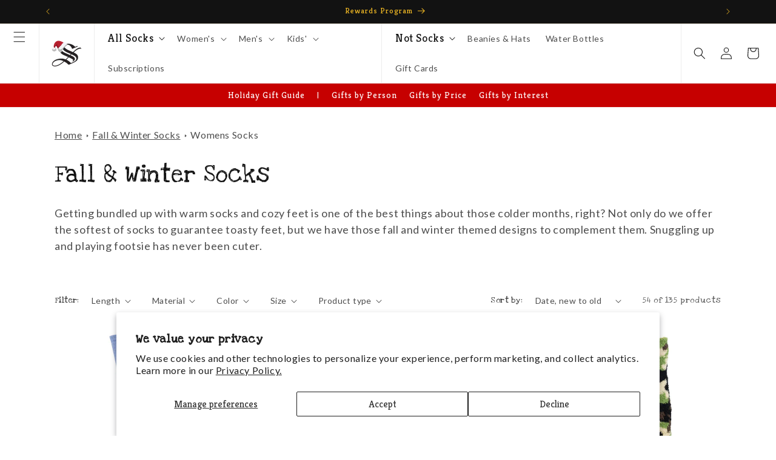

--- FILE ---
content_type: text/css
request_url: https://www.socksmith.com/cdn/shop/t/270/assets/socksmith.css?v=153847149321154264321764880021
body_size: -5
content:
@font-face{font-family:Sanchez Italic;src:url("{{ '[Sanchez-Italic]' | file_url }}") format("[font-format]");font-weight:400;font-style:italic}h1,h2{font-family:Love Ya Like A Sister,sans-serif!important}h2.h4,.product__title h1,.totals h2.totals__total,button,.button,.shopify-challenge__button,.customer button,li.submenu-title,.drawer-menu-section-label{font-family:var(--font-heading-family)!important}.menu-drawer__menu-item{font-size:1.4rem}.menu_group-title{font-size:1.8rem}a{color:#0f8383}.mega-menu__content ul.submenu{border-right:.1rem solid #000000;padding-left:5rem;padding-right:5rem}.mega-menu__content ul.submenu:last-child{border-right:none}.mega-menu__content .submenu-title{color:#000}.mega-menu__content .submenu-menu.dropdown{float:left;padding-right:5rem}.mega-menu__content .submenu-menu.dropdown:last-child{padding-right:0}.drawer-menu-section-label{padding:3rem 0rem 1.5rem 3rem;margin-top:3rem;color:#000;border-top:1px solid #000000}.drawer-menu-section-label:first-child{margin-top:0;border-top:none;padding-top:0}.menugroup-mobile ul{list-style-type:none}.menugroup-mobile .submenu-title{color:#000;padding-top:2rem}.menugroup-mobile .submenu .menu-drawer__menu-item{padding-left:0}.menugroup-mobile .submenu .submenu-menu-title{font-weight:500}.menugroup-mobile .submenu .subsubmenu{padding-inline-start:40px}div#shop-hcaptcha-badge-container{display:none}@media screen and (min-width: 750px) and (max-width: 989px){.grid--2-col-tablet-down .grid__item{width:calc(25% - var(--grid-desktop-horizontal-spacing) * 3 / 4)}}@media screen and (min-width: 750px){.grid__item{width:calc(25% - var(--grid-desktop-horizontal-spacing) * 3 / 4);max-width:calc(25% - var(--grid-desktop-horizontal-spacing) * 3 / 4)}}
/*# sourceMappingURL=/cdn/shop/t/270/assets/socksmith.css.map?v=153847149321154264321764880021 */


--- FILE ---
content_type: text/css;charset=utf-8
request_url: https://use.typekit.net/fzd8agv.css
body_size: 387
content:
/*
 * The Typekit service used to deliver this font or fonts for use on websites
 * is provided by Adobe and is subject to these Terms of Use
 * http://www.adobe.com/products/eulas/tou_typekit. For font license
 * information, see the list below.
 *
 * ff-prater-sans-web:
 *   - http://typekit.com/eulas/0000000000000000773599f7
 *
 * © 2009-2025 Adobe Systems Incorporated. All Rights Reserved.
 */
/*{"last_published":"2024-11-22 22:36:19 UTC"}*/

@import url("https://p.typekit.net/p.css?s=1&k=fzd8agv&ht=tk&f=4952&a=16204227&app=typekit&e=css");

@font-face {
font-family:"ff-prater-sans-web";
src:url("https://use.typekit.net/af/44c9ce/0000000000000000773599f7/30/l?primer=7cdcb44be4a7db8877ffa5c0007b8dd865b3bbc383831fe2ea177f62257a9191&fvd=n4&v=3") format("woff2"),url("https://use.typekit.net/af/44c9ce/0000000000000000773599f7/30/d?primer=7cdcb44be4a7db8877ffa5c0007b8dd865b3bbc383831fe2ea177f62257a9191&fvd=n4&v=3") format("woff"),url("https://use.typekit.net/af/44c9ce/0000000000000000773599f7/30/a?primer=7cdcb44be4a7db8877ffa5c0007b8dd865b3bbc383831fe2ea177f62257a9191&fvd=n4&v=3") format("opentype");
font-display:auto;font-style:normal;font-weight:400;font-stretch:normal;
}

.tk-ff-prater-sans-web { font-family: "ff-prater-sans-web",sans-serif; }


--- FILE ---
content_type: application/javascript; charset=utf-8
request_url: https://cdn-widgetsrepository.yotpo.com/v1/loader/vIJRmVSmQczR79yGc-Libg
body_size: 29451
content:

if (typeof (window) !== 'undefined' && window.performance && window.performance.mark) {
  window.performance.mark('yotpo:loader:loaded');
}
var yotpoWidgetsContainer = yotpoWidgetsContainer || { guids: {} };
(function(){
    var guid = "vIJRmVSmQczR79yGc-Libg";
    var loader = {
        loadDep: function (link, onLoad, strategy) {
            var script = document.createElement('script');
            script.onload = onLoad || function(){};
            script.src = link;
            if (strategy === 'defer') {
                script.defer = true;
            } else if (strategy === 'async') {
                script.async = true;
            }
            script.setAttribute("type", "text/javascript");
            script.setAttribute("charset", "utf-8");
            document.head.appendChild(script);
        },
        config: {
            data: {
                guid: guid
            },
            widgets: {
            
                "1205335": {
                    instanceId: "1205335",
                    instanceVersionId: "434135504",
                    templateAssetUrl: "https://cdn-widgetsrepository.yotpo.com/widget-assets/widget-my-rewards/app.v1.4.17-7427.js",
                    cssOverrideAssetUrl: "",
                    customizationCssUrl: "",
                    customizations: {
                      "layout-add-background": "true",
                      "layout-background-color": "rgba(255,255,255,1)",
                      "logged-in-description-color": "rgba(15,131,131,1)",
                      "logged-in-description-font-size": "22",
                      "logged-in-description-text": "{{current_point_balance}} Rewards Points",
                      "logged-in-description-tier-status-text": "{{current_vip_tier_name}} tier",
                      "logged-in-headline-color": "#000000",
                      "logged-in-headline-font-size": "40",
                      "logged-in-headline-text": "Hi {{first_name}}!",
                      "logged-in-primary-button-cta-type": "redemptionWidget",
                      "logged-in-primary-button-text": "Redeem points",
                      "logged-in-secondary-button-text": "Rewards history",
                      "logged-out-headline-color": "#000000",
                      "logged-out-headline-font-size": "26",
                      "logged-out-headline-text": "Socksmith Rewards Program",
                      "logged-out-selected-step-name": "step_1",
                      "primary-button-background-color": "rgba(0,0,0,1)",
                      "primary-button-text-color": "#FFFFFF",
                      "primary-button-type": "rounded_filled_rectangle",
                      "primary-font-name-and-url": "Lato@400|https://cdn-widgetsrepository.yotpo.com/web-fonts/css/lato/v1/lato_400.css",
                      "reward-step-1-displayname": "Step 1",
                      "reward-step-1-settings-description": "Create an account and\nearn 50 points.",
                      "reward-step-1-settings-description-color": "rgba(0,0,0,1)",
                      "reward-step-1-settings-description-font-size": "16",
                      "reward-step-1-settings-icon": "default",
                      "reward-step-1-settings-icon-color": "#000000",
                      "reward-step-1-settings-title": "Sign up",
                      "reward-step-1-settings-title-color": "#000000",
                      "reward-step-1-settings-title-font-size": "20",
                      "reward-step-2-displayname": "Step 2",
                      "reward-step-2-settings-description": "Earn points every time\nyou shop.",
                      "reward-step-2-settings-description-color": "#6C6C6C",
                      "reward-step-2-settings-description-font-size": "16",
                      "reward-step-2-settings-icon": "default",
                      "reward-step-2-settings-icon-color": "#000000",
                      "reward-step-2-settings-title": "Earn points",
                      "reward-step-2-settings-title-color": "#000000",
                      "reward-step-2-settings-title-font-size": "20",
                      "reward-step-3-displayname": "Step 3",
                      "reward-step-3-settings-description": "Redeem points for\nexclusive rewards.",
                      "reward-step-3-settings-description-color": "#6C6C6C",
                      "reward-step-3-settings-description-font-size": "16",
                      "reward-step-3-settings-icon": "default",
                      "reward-step-3-settings-icon-color": "#000000",
                      "reward-step-3-settings-title": "Redeem points",
                      "reward-step-3-settings-title-color": "#000000",
                      "reward-step-3-settings-title-font-size": "20",
                      "rewards-history-approved-text": "Approved",
                      "rewards-history-background-color": "rgba(0,0,0,0.79)",
                      "rewards-history-headline-color": "#000000",
                      "rewards-history-headline-font-size": "26",
                      "rewards-history-headline-text": "Rewards History",
                      "rewards-history-pending-text": "Pending",
                      "rewards-history-refunded-text": "Refunded",
                      "rewards-history-reversed-text": "Reversed",
                      "rewards-history-table-action-col-text": "Action",
                      "rewards-history-table-date-col-text": "Date",
                      "rewards-history-table-expiration-col-text": "Points expire on",
                      "rewards-history-table-points-col-text": "Points",
                      "rewards-history-table-status-col-text": "Status",
                      "rewards-history-table-store-col-text": "Store",
                      "secondary-button-background-color": "#000000",
                      "secondary-button-text-color": "#000000",
                      "secondary-button-type": "rounded_rectangle",
                      "secondary-font-name-and-url": "Lato@400|https://cdn-widgetsrepository.yotpo.com/web-fonts/css/lato/v1/lato_400.css",
                      "show-logged-in-description-points-balance": true,
                      "show-logged-in-description-tier-status": true,
                      "view-grid-points-column-color": "#0F8383",
                      "view-grid-rectangular-background-color": "#F6F1EE",
                      "view-grid-type": "border"
                    },
                    staticContent: {
                      "cssEditorEnabled": true,
                      "currency": "USD",
                      "isHidden": false,
                      "isMultiCurrencyEnabled": false,
                      "isMultiStoreMerchant": false,
                      "isOptInFlowEnabled": true,
                      "isShopifyNewAccountsVersion": false,
                      "isVipTiersEnabled": true,
                      "merchantId": "60328",
                      "platformName": "shopify",
                      "storeId": "Ao4fvR9dHUia8wmItjAv31QW5OFdGD11g0sE0H9H"
                    },
                    className: "MyRewardsWidget",
                    dependencyGroupId: 2
                },
            
                "1205315": {
                    instanceId: "1205315",
                    instanceVersionId: "434135511",
                    templateAssetUrl: "https://cdn-widgetsrepository.yotpo.com/widget-assets/widget-coupons-redemption/app.v1.1.27-7423.js",
                    cssOverrideAssetUrl: "",
                    customizationCssUrl: "",
                    customizations: {
                      "confirmation-step-cancel-option": "No",
                      "confirmation-step-confirm-option": "Yes",
                      "confirmation-step-title": "Are you sure?",
                      "coupon-background-type": "no-background",
                      "coupon-code-copied-message-body": "Thank you for redeeming your points. Please paste the code at checkout",
                      "coupon-code-copied-message-color": "#707997",
                      "coupon-code-copied-message-title": "",
                      "coupons-redemption-description": "Redeeming your points is easy! Click Redeem and copy \u0026 paste your code at checkout. Once the code is generated the points will be deducted from your total, and the code can be used on any future checkout. If you need to recopy a code, you can find them in your Rewards History.",
                      "coupons-redemption-headline": "How to Use Your Points",
                      "coupons-redemption-rule": "100 points equals $5",
                      "description-color": "rgba(44,44,44,1)",
                      "description-font-size": "16",
                      "discount-bigger-than-subscription-cost-text": "Your next subscription is lower than the redemption amount",
                      "donate-button-text": "Donate",
                      "donation-success-message-body": "Thank you for donating ${{donation_amount}} to {{company_name}}",
                      "donation-success-message-color": "#707997",
                      "donation-success-message-title": "Success",
                      "error-message-color": "#f04860",
                      "error-message-title": "",
                      "headline-color": "#000000",
                      "headline-font-size": "26",
                      "layout-add-background": "true",
                      "layout-background-color": "rgba(255,255,255,1)",
                      "local-enable-opt-in-flow": false,
                      "local-member-optin-disclaimer": "Add a disclaimer and button asking non-members to join your program.",
                      "local-member-optin-disclaimer-part2": "To customize them, go to \u003cb\u003ePage Settings.\u003c/b\u003e",
                      "login-button-color": "rgba(15,131,131,1)",
                      "login-button-text": "Redeem my points",
                      "login-button-text-color": "rgba(255,255,255,1)",
                      "login-button-type": "rounded_filled_rectangle",
                      "message-font-size": "14",
                      "missing-points-amount-text": "You don't have enough points to redeem",
                      "next-subscription-headline-text": "NEXT ORDER",
                      "next-subscription-subtitle-text": "{{product_name}} {{next_order_amount}}",
                      "no-subscription-subtitle-text": "No ongoing subscriptions",
                      "point-balance-text": "You have {{current_point_balance}} points",
                      "points-balance-color": "#000000",
                      "points-balance-font-size": "16",
                      "points-balance-number-color": "#0F8383",
                      "primary-font-name-and-url": "Lato@400|https://cdn-widgetsrepository.yotpo.com/web-fonts/css/lato/v1/lato_400.css",
                      "redeem-button-color": "#0F8383",
                      "redeem-button-text": "Redeem",
                      "redeem-button-text-color": "#FFFFFF",
                      "redeem-button-type": "rounded_filled_rectangle",
                      "redeem-frame-color": "#BCBCBC",
                      "redemption-332891-displayname": "$15 Off",
                      "redemption-332891-settings-button-color": "#0F8383",
                      "redemption-332891-settings-button-text": "Redeem",
                      "redemption-332891-settings-button-text-color": "#FFFFFF",
                      "redemption-332891-settings-button-type": "rounded_filled_rectangle",
                      "redemption-332891-settings-call-to-action-button-text": "Redeem",
                      "redemption-332891-settings-cost": "300",
                      "redemption-332891-settings-cost-color": "#6C6C6C",
                      "redemption-332891-settings-cost-font-size": "16",
                      "redemption-332891-settings-cost-text": "{{points}} points",
                      "redemption-332891-settings-coupon-cost-font-size": "15",
                      "redemption-332891-settings-coupon-reward-font-size": "20",
                      "redemption-332891-settings-discount-amount-cents": "1500",
                      "redemption-332891-settings-discount-type": "fixed_amount",
                      "redemption-332891-settings-reward": "$15 Off",
                      "redemption-332891-settings-reward-color": "#000000",
                      "redemption-332891-settings-reward-font-size": "20",
                      "redemption-332891-settings-success-message-text": "Reward Applied",
                      "redemption-332892-displayname": "$20 Off",
                      "redemption-332892-settings-button-color": "#0F8383",
                      "redemption-332892-settings-button-text": "Redeem",
                      "redemption-332892-settings-button-text-color": "#FFFFFF",
                      "redemption-332892-settings-button-type": "rounded_filled_rectangle",
                      "redemption-332892-settings-call-to-action-button-text": "Redeem",
                      "redemption-332892-settings-cost": "400",
                      "redemption-332892-settings-cost-color": "#6C6C6C",
                      "redemption-332892-settings-cost-font-size": "16",
                      "redemption-332892-settings-cost-text": "{{points}} points",
                      "redemption-332892-settings-coupon-cost-font-size": "15",
                      "redemption-332892-settings-coupon-reward-font-size": "20",
                      "redemption-332892-settings-discount-amount-cents": "2000",
                      "redemption-332892-settings-discount-type": "fixed_amount",
                      "redemption-332892-settings-reward": "$20 Off",
                      "redemption-332892-settings-reward-color": "#000000",
                      "redemption-332892-settings-reward-font-size": "20",
                      "redemption-332892-settings-success-message-text": "Reward Applied",
                      "redemption-339860-displayname": "$5 Off",
                      "redemption-339860-settings-button-color": "#0F8383",
                      "redemption-339860-settings-button-text": "Redeem",
                      "redemption-339860-settings-button-text-color": "#FFFFFF",
                      "redemption-339860-settings-button-type": "rounded_filled_rectangle",
                      "redemption-339860-settings-call-to-action-button-text": "Redeem",
                      "redemption-339860-settings-cost": "100",
                      "redemption-339860-settings-cost-color": "#6C6C6C",
                      "redemption-339860-settings-cost-font-size": "16",
                      "redemption-339860-settings-cost-text": "{{points}} points",
                      "redemption-339860-settings-coupon-cost-font-size": "15",
                      "redemption-339860-settings-coupon-reward-font-size": "20",
                      "redemption-339860-settings-discount-amount-cents": "500",
                      "redemption-339860-settings-discount-type": "fixed_amount",
                      "redemption-339860-settings-reward": "$5 Off",
                      "redemption-339860-settings-reward-color": "#000000",
                      "redemption-339860-settings-reward-font-size": "20",
                      "redemption-339860-settings-success-message-text": "Reward Applied",
                      "redemption-339863-displayname": "$10 Off",
                      "redemption-339863-settings-button-color": "#0F8383",
                      "redemption-339863-settings-button-text": "Redeem",
                      "redemption-339863-settings-button-text-color": "#FFFFFF",
                      "redemption-339863-settings-button-type": "rounded_filled_rectangle",
                      "redemption-339863-settings-call-to-action-button-text": "Redeem",
                      "redemption-339863-settings-cost": "200",
                      "redemption-339863-settings-cost-color": "#6C6C6C",
                      "redemption-339863-settings-cost-font-size": "16",
                      "redemption-339863-settings-cost-text": "{{points}} points",
                      "redemption-339863-settings-coupon-cost-font-size": "15",
                      "redemption-339863-settings-coupon-reward-font-size": "20",
                      "redemption-339863-settings-discount-amount-cents": "1000",
                      "redemption-339863-settings-discount-type": "fixed_amount",
                      "redemption-339863-settings-reward": "$10 Off",
                      "redemption-339863-settings-reward-color": "#000000",
                      "redemption-339863-settings-reward-font-size": "20",
                      "redemption-339863-settings-success-message-text": "Reward Applied",
                      "redemption-930339-displayname": "$25 Off",
                      "redemption-930339-settings-button-color": "#0F8383",
                      "redemption-930339-settings-button-text": "Redeem",
                      "redemption-930339-settings-button-text-color": "#FFFFFF",
                      "redemption-930339-settings-button-type": "rounded_filled_rectangle",
                      "redemption-930339-settings-call-to-action-button-text": "Redeem",
                      "redemption-930339-settings-cost": "500",
                      "redemption-930339-settings-cost-color": "#6C6C6C",
                      "redemption-930339-settings-cost-font-size": "16",
                      "redemption-930339-settings-cost-text": "{{points}} points",
                      "redemption-930339-settings-coupon-cost-font-size": "15",
                      "redemption-930339-settings-coupon-reward-font-size": "20",
                      "redemption-930339-settings-discount-amount-cents": "2500",
                      "redemption-930339-settings-discount-type": "fixed_amount",
                      "redemption-930339-settings-reward": "$25 Off",
                      "redemption-930339-settings-reward-color": "#000000",
                      "redemption-930339-settings-reward-font-size": "20",
                      "redemption-930339-settings-success-message-text": "Reward Applied",
                      "redemption-930340-displayname": "$30 Off",
                      "redemption-930340-settings-button-color": "#0F8383",
                      "redemption-930340-settings-button-text": "Redeem",
                      "redemption-930340-settings-button-text-color": "#FFFFFF",
                      "redemption-930340-settings-button-type": "rounded_filled_rectangle",
                      "redemption-930340-settings-call-to-action-button-text": "Redeem",
                      "redemption-930340-settings-cost": "600",
                      "redemption-930340-settings-cost-color": "#6C6C6C",
                      "redemption-930340-settings-cost-font-size": "16",
                      "redemption-930340-settings-cost-text": "{{points}} points",
                      "redemption-930340-settings-coupon-cost-font-size": "15",
                      "redemption-930340-settings-coupon-reward-font-size": "20",
                      "redemption-930340-settings-discount-amount-cents": "3000",
                      "redemption-930340-settings-discount-type": "fixed_amount",
                      "redemption-930340-settings-reward": "$30 Off",
                      "redemption-930340-settings-reward-color": "#000000",
                      "redemption-930340-settings-reward-font-size": "20",
                      "redemption-930340-settings-success-message-text": "Reward Applied",
                      "redemption-930341-displayname": "$35 Off",
                      "redemption-930341-settings-button-color": "#0F8383",
                      "redemption-930341-settings-button-text": "Redeem",
                      "redemption-930341-settings-button-text-color": "#FFFFFF",
                      "redemption-930341-settings-button-type": "rounded_filled_rectangle",
                      "redemption-930341-settings-call-to-action-button-text": "Redeem",
                      "redemption-930341-settings-cost": "700",
                      "redemption-930341-settings-cost-color": "#6C6C6C",
                      "redemption-930341-settings-cost-font-size": "16",
                      "redemption-930341-settings-cost-text": "{{points}} points",
                      "redemption-930341-settings-coupon-cost-font-size": "15",
                      "redemption-930341-settings-coupon-reward-font-size": "20",
                      "redemption-930341-settings-discount-amount-cents": "3500",
                      "redemption-930341-settings-discount-type": "fixed_amount",
                      "redemption-930341-settings-reward": "$35 Off",
                      "redemption-930341-settings-reward-color": "#000000",
                      "redemption-930341-settings-reward-font-size": "20",
                      "redemption-930341-settings-success-message-text": "Reward Applied",
                      "redemption-930347-displayname": "$40 Off",
                      "redemption-930347-settings-button-color": "#0F8383",
                      "redemption-930347-settings-button-text": "Redeem",
                      "redemption-930347-settings-button-text-color": "#FFFFFF",
                      "redemption-930347-settings-button-type": "rounded_filled_rectangle",
                      "redemption-930347-settings-call-to-action-button-text": "Redeem",
                      "redemption-930347-settings-cost": "800",
                      "redemption-930347-settings-cost-color": "#6C6C6C",
                      "redemption-930347-settings-cost-font-size": "16",
                      "redemption-930347-settings-cost-text": "{{points}} points",
                      "redemption-930347-settings-coupon-cost-font-size": "15",
                      "redemption-930347-settings-coupon-reward-font-size": "20",
                      "redemption-930347-settings-discount-amount-cents": "4000",
                      "redemption-930347-settings-discount-type": "fixed_amount",
                      "redemption-930347-settings-reward": "$40 Off",
                      "redemption-930347-settings-reward-color": "#000000",
                      "redemption-930347-settings-reward-font-size": "20",
                      "redemption-930347-settings-success-message-text": "Reward Applied",
                      "reward-opt-in-join-now-button-label": "Complete program signup",
                      "rewards-disclaimer-text": "I agree to the program’s [terms](http://example.net/terms) and [privacy policy](http://example.net/privacy-policy)",
                      "rewards-disclaimer-text-color": "#00000",
                      "rewards-disclaimer-text-size": "12px",
                      "rewards-disclaimer-type": "no-disclaimer",
                      "rule-color": "#000000",
                      "rule-dots-color": "rgba(86,183,170,1)",
                      "rule-font-size": "16",
                      "secondary-font-name-and-url": "Lato@400|https://cdn-widgetsrepository.yotpo.com/web-fonts/css/lato/v1/lato_400.css",
                      "selected-extensions": [
                        "332891",
                        "339863",
                        "332892",
                        "339860",
                        "930339",
                        "930340",
                        "930341",
                        "930347"
                      ],
                      "selected-redemptions-modes": "regular",
                      "subscription-coupon-applied-message-body": "The discount was applied to your upcoming subscription order. You’ll be able to get another discount once the next order is processed.",
                      "subscription-coupon-applied-message-color": "#707997",
                      "subscription-coupon-applied-message-title": "",
                      "subscription-divider-color": "#c2cdf4",
                      "subscription-headline-color": "#666d8b",
                      "subscription-headline-font-size": "14",
                      "subscription-points-headline-text": "YOUR POINT BALANCE",
                      "subscription-points-subtitle-text": "{{current_point_balance}} Points",
                      "subscription-redemptions-description": "Choose a discount option that will automatically apply to your next subscription order.",
                      "subscription-redemptions-headline": "Redeem for Subscription Discount",
                      "subscription-subtitle-color": "#768cdc",
                      "subscription-subtitle-font-size": "20",
                      "undefined": "Only for brands using Shopify’s new customer accounts and have program eligibility set to “only members who signed up.”",
                      "view-layout": "full-layout"
                    },
                    staticContent: {
                      "cssEditorEnabled": true,
                      "currency": "USD",
                      "isHidden": false,
                      "isMultiCurrencyEnabled": false,
                      "isOptInFlowEnabled": true,
                      "isShopifyNewAccountsVersion": false,
                      "merchantId": "60328",
                      "platformName": "shopify",
                      "storeId": "Ao4fvR9dHUia8wmItjAv31QW5OFdGD11g0sE0H9H",
                      "storeLoginUrl": "/account/login",
                      "subunitsPerUnit": 100
                    },
                    className: "CouponsRedemptionWidget",
                    dependencyGroupId: 2
                },
            
                "490083": {
                    instanceId: "490083",
                    instanceVersionId: "203660417",
                    templateAssetUrl: "https://cdn-widgetsrepository.yotpo.com/widget-assets/widget-customer-preview/app.v0.2.6-6145.js",
                    cssOverrideAssetUrl: "",
                    customizationCssUrl: "",
                    customizations: {
                      "view-background-color": "transparent",
                      "view-primary-color": "#2e4f7c",
                      "view-primary-font": "Nunito Sans@700|https://cdn-widgetsrepository.yotpo.com/web-fonts/css/nunito_sans/v1/nunito_sans_700.css",
                      "view-text-color": "#202020",
                      "welcome-text": "Good morning"
                    },
                    staticContent: {
                      "currency": "USD",
                      "hideIfMatchingQueryParam": [
                        "oseid"
                      ],
                      "isHidden": true,
                      "platformName": "shopify",
                      "selfExecutable": true,
                      "storeId": "Ao4fvR9dHUia8wmItjAv31QW5OFdGD11g0sE0H9H",
                      "storeLoginUrl": "https://www.socksmith.com/account/login",
                      "storeRegistrationUrl": "https://www.socksmith.com/account/register",
                      "storeRewardsPageUrl": "https://www.socksmith.com/pages/rewards",
                      "urlMatch": "^(?!.*\\.yotpo\\.com).*$"
                    },
                    className: "CustomerPreview",
                    dependencyGroupId: null
                },
            
                "258553": {
                    instanceId: "258553",
                    instanceVersionId: "434135492",
                    templateAssetUrl: "https://cdn-widget-assets.yotpo.com/widget-visual-redemption/app.v0.4.2-2854.js",
                    cssOverrideAssetUrl: "https://cdn-widget-assets.yotpo.com/VisualRedemptionWidget/vIJRmVSmQczR79yGc-Libg/css-overrides/css-overrides.2023_04_12_18_23_17_264.css",
                    customizationCssUrl: "",
                    customizations: {
                      "description-color": "rgba(51,51,51,1)",
                      "description-font-size": 18,
                      "headline-color": "rgba(17,17,17,1)",
                      "headline-font-size": 31,
                      "layout-background-color": "white",
                      "primary-font-name-and-url": "Love Ya Like A Sister@400|https://cdn.shopify.com/s/files/1/1884/3249/files/LoveYaLikeASister.ttf?v=1662357119",
                      "redemption-1-displayname": "Tile 1",
                      "redemption-1-settings-cost": "100 Points",
                      "redemption-1-settings-cost-color": "rgba(255,255,255,1)",
                      "redemption-1-settings-cost-font-size": 18,
                      "redemption-1-settings-reward": "$5",
                      "redemption-1-settings-reward-color": "rgba(255,255,255,1)",
                      "redemption-1-settings-reward-font-size": 20,
                      "redemption-187879-displayname": "Tile 4 (187879)",
                      "redemption-187879-settings-cost": "400 Points",
                      "redemption-187879-settings-cost-color": "rgba(255,255,255,1)",
                      "redemption-187879-settings-cost-font-size": 18,
                      "redemption-187879-settings-reward": "$20",
                      "redemption-187879-settings-reward-color": "rgba(255,255,255,1)",
                      "redemption-187879-settings-reward-font-size": 20,
                      "redemption-2-displayname": "Tile 2",
                      "redemption-2-settings-cost": "200 Points",
                      "redemption-2-settings-cost-color": "rgba(255,255,255,1)",
                      "redemption-2-settings-cost-font-size": 18,
                      "redemption-2-settings-reward": "$10",
                      "redemption-2-settings-reward-color": "rgba(255,255,255,1)",
                      "redemption-2-settings-reward-font-size": 20,
                      "redemption-3-displayname": "Tile 3",
                      "redemption-3-settings-cost": "300 Points",
                      "redemption-3-settings-cost-color": "rgba(255,255,255,1)",
                      "redemption-3-settings-cost-font-size": 18,
                      "redemption-3-settings-reward": "$15",
                      "redemption-3-settings-reward-color": "rgba(255,255,255,1)",
                      "redemption-3-settings-reward-font-size": 20,
                      "redemption-495273-displayname": "Tile 8 (495273)",
                      "redemption-495273-settings-cost": "800 Points",
                      "redemption-495273-settings-cost-color": "rgba(255,255,255,1)",
                      "redemption-495273-settings-cost-font-size": 18,
                      "redemption-495273-settings-reward": "$40",
                      "redemption-495273-settings-reward-color": "rgba(255,255,255,1)",
                      "redemption-495273-settings-reward-font-size": 20,
                      "redemption-664333-displayname": "Tile 5 (664333)",
                      "redemption-664333-settings-cost": "500 Points",
                      "redemption-664333-settings-cost-color": "rgba(255,255,255,1)",
                      "redemption-664333-settings-cost-font-size": 18,
                      "redemption-664333-settings-reward": "$25",
                      "redemption-664333-settings-reward-color": "rgba(255,255,255,1)",
                      "redemption-664333-settings-reward-font-size": 20,
                      "redemption-953516-displayname": "Tile 7 (953516)",
                      "redemption-953516-settings-cost": "700 Points",
                      "redemption-953516-settings-cost-color": "rgba(255,255,255,1)",
                      "redemption-953516-settings-cost-font-size": 18,
                      "redemption-953516-settings-reward": "$35",
                      "redemption-953516-settings-reward-color": "rgba(255,255,255,1)",
                      "redemption-953516-settings-reward-font-size": 20,
                      "redemption-969685-displayname": "Tile 6 (969685)",
                      "redemption-969685-settings-cost": "600 Points",
                      "redemption-969685-settings-cost-color": "rgba(255,255,255,1)",
                      "redemption-969685-settings-cost-font-size": 18,
                      "redemption-969685-settings-reward": "$30",
                      "redemption-969685-settings-reward-color": "rgba(255,255,255,1)",
                      "redemption-969685-settings-reward-font-size": 20,
                      "rule-border-color": "rgba(0,0,0,0)",
                      "rule-color": "rgba(86,183,170,0.9019607843137255)",
                      "rule-font-size": "18",
                      "secondary-font-name-and-url": "Lato@400|https://cdn-widgetsrepository.yotpo.com/web-fonts/css/lato/v1/lato_400.css",
                      "selected-extensions": [
                        "1",
                        "2",
                        "3",
                        "187879",
                        "664333",
                        "969685",
                        "953516",
                        "495273"
                      ],
                      "view-layout": "full-layout",
                      "visual-redemption-description": "Redeeming your hard-earned points is easy! Simply apply your points for a discount at checkout!",
                      "visual-redemption-headline": "REDEEM FOR DISCOUNT",
                      "visual-redemption-rule": "EVERY 100 POINTS = $5"
                    },
                    staticContent: {
                      "cssEditorEnabled": "true",
                      "currency": "USD",
                      "isMultiCurrencyEnabled": false,
                      "platformName": "shopify",
                      "storeId": "Ao4fvR9dHUia8wmItjAv31QW5OFdGD11g0sE0H9H"
                    },
                    className: "VisualRedemptionWidget",
                    dependencyGroupId: 2
                },
            
                "258552": {
                    instanceId: "258552",
                    instanceVersionId: "434135493",
                    templateAssetUrl: "https://cdn-widget-assets.yotpo.com/widget-vip-tiers/app.v1.1.16-3225.js",
                    cssOverrideAssetUrl: "https://cdn-widget-assets.yotpo.com/VipTiersWidget/vIJRmVSmQczR79yGc-Libg/css-overrides/css-overrides.2023_04_12_18_20_41_614.css",
                    customizationCssUrl: "",
                    customizations: {
                      "benefits-font-size": 14,
                      "benefits-icon-color": "rgb(115,142,217)",
                      "benefits-icon-type": "none",
                      "benefits-text-color": "#000000",
                      "card-background-border-color": "rgba(0,0,0,0)",
                      "card-background-color": "#FFFFFF",
                      "card-background-shadow": "false",
                      "card-separator-color": "rgba(255,255,255,1)",
                      "card-separator-type": "default",
                      "current-status-bg-color": "rgba(0,0,0,1)",
                      "current-status-tag": "true",
                      "current-status-text": "Current Status",
                      "current-status-text-color": "rgba(255,255,255,1)",
                      "current-tier-border-color": "rgba(0,0,0,0)",
                      "grid-lines-color": "#ACB5D4",
                      "headline-color": "rgba(17,17,17,1)",
                      "headline-font-size": 31,
                      "headline-text-color": "rgba(17,17,17,1)",
                      "layout": "card",
                      "primary-font-name-and-url": "Love Ya Like A Sister@400|https://cdn.shopify.com/s/files/1/1884/3249/files/LoveYaLikeASister.ttf?v=1662357119",
                      "progress-bar-current-status": "{{amount_spent}} Spent",
                      "progress-bar-enabled": "false",
                      "progress-bar-headline-font-size": "14px",
                      "progress-bar-primary-color": "#011247",
                      "progress-bar-secondary-color": "#768cdc",
                      "progress-bar-summary-current": "You have {{current_vip_tier_name}} through the next earning period.",
                      "progress-bar-summary-font-size": "14px",
                      "progress-bar-summary-maintain": "Spend {{spend_needed}} by {{tier_expiration_date}} to maintain {{current_vip_tier_name}}",
                      "progress-bar-summary-next": "Spend {{spend_needed}} to unlock {{next_vip_tier_name}}.",
                      "progress-bar-tier-status": "Tier Status",
                      "progress-bar-you": "YOU",
                      "secondary-font-name-and-url": "Lato@400|https://cdn-widgetsrepository.yotpo.com/web-fonts/css/lato/v1/lato_400.css",
                      "selected-extensions": [
                        "17049",
                        "3147"
                      ],
                      "show-less-text": "- Show Less",
                      "show-more-text": "+ Show More",
                      "tier-spacing": "none",
                      "tiers-17049-design-header-bg-color": "#FFFFFF",
                      "tiers-17049-design-icon-fill-color": "rgba(0,0,0,1)",
                      "tiers-17049-design-icon-type": "none",
                      "tiers-17049-design-icon-url": "",
                      "tiers-17049-design-include-header-bg": "false",
                      "tiers-17049-design-name-font-size": "18px",
                      "tiers-17049-design-name-text-color": "rgba(0,0,0,0.9019607843137255)",
                      "tiers-17049-design-threshold-font-size": "12px",
                      "tiers-17049-design-threshold-text-color": "rgba(0,0,0,1)",
                      "tiers-17049-text-benefits": "1.0x multiplier||Free Shipping over $40+",
                      "tiers-17049-text-name": "Member",
                      "tiers-17049-text-rank": "1",
                      "tiers-17049-text-threshold": "Entry conditions: Create an account and sign up to our newsletter",
                      "tiers-3147-design-header-bg-color": "#FFFFFF",
                      "tiers-3147-design-icon-fill-color": "rgba(0,0,0,1)",
                      "tiers-3147-design-icon-type": "none",
                      "tiers-3147-design-icon-url": "",
                      "tiers-3147-design-include-header-bg": "false",
                      "tiers-3147-design-name-font-size": "18px",
                      "tiers-3147-design-name-text-color": "rgba(0,0,0,0.9019607843137255)",
                      "tiers-3147-design-threshold-font-size": "12px",
                      "tiers-3147-design-threshold-text-color": "rgba(0,0,0,1)",
                      "tiers-3147-text-benefits": "2.0x multiplier||Free USPS Priority Mail||Early Access To Sales||Merchandise Giveaway||Tier entry reward - 25% off coupon",
                      "tiers-3147-text-name": "VIP",
                      "tiers-3147-text-rank": "2",
                      "tiers-3147-text-threshold": "Entry conditions: {{amount_spent}}+",
                      "widget-background-color": "#f5f5f5",
                      "widget-headline": "VIPS EARN EVEN MORE"
                    },
                    staticContent: {
                      "cssEditorEnabled": "true",
                      "currency": "USD",
                      "isMultiCurrencyEnabled": false,
                      "merchantId": "60328",
                      "platformName": "shopify",
                      "storeId": "Ao4fvR9dHUia8wmItjAv31QW5OFdGD11g0sE0H9H"
                    },
                    className: "VipTiersWidget",
                    dependencyGroupId: 2
                },
            
                "258551": {
                    instanceId: "258551",
                    instanceVersionId: "434135494",
                    templateAssetUrl: "https://cdn-widget-assets.yotpo.com/widget-referral-widget/app.v1.6.42-3150.js",
                    cssOverrideAssetUrl: "https://cdn-widget-assets.yotpo.com/ReferralWidget/vIJRmVSmQczR79yGc-Libg/css-overrides/css-overrides.2023_02_28_21_08_33_679.css",
                    customizationCssUrl: "",
                    customizations: {
                      "background-color": "rgba(0,0,0,1)",
                      "background-image-url": "",
                      "customer-email-view-button-text": "Next",
                      "customer-email-view-description": "Give your friend $12 off on their first order of $50+ and get $12 for each successful referral.",
                      "customer-email-view-header": "Refer a friend",
                      "customer-email-view-input-placeholder": "Your email address",
                      "customer-email-view-title": "GIVE SOCKS, GET SOCKS",
                      "customer-name-view-input-placeholder": "Your name",
                      "default-toggle": true,
                      "description-color": "rgba(255,255,255,1)",
                      "description-font-size": "16px",
                      "final-view-button-text": "REFER MORE FRIENDS",
                      "final-view-description": "Remind your friends to check their emails.",
                      "final-view-error-description": "We were unable to send the referral link",
                      "final-view-error-text": "GO BACK",
                      "final-view-error-title": "SOMETHING WENT WRONG",
                      "final-view-title": "THANKS FOR REFERRING!",
                      "fonts-primary-font-name-and-url": "Love Ya Like A Sister@400|https://cdn.shopify.com/s/files/1/1884/3249/files/LoveYaLikeASister.ttf?v=1662357119",
                      "fonts-secondary-font-name-and-url": "Lato@400|https://cdn-widgetsrepository.yotpo.com/web-fonts/css/lato/v1/lato_400.css",
                      "header-color": "rgba(255,255,255,1)",
                      "header-font-size": "28px",
                      "headline-color": "rgba(17,17,17,1)",
                      "headline-font-size": 31,
                      "main-share-option-desktop": "main_share_email",
                      "main-share-option-mobile": "main_share_sms",
                      "next-button-background-color": "rgba(86,183,170,1)",
                      "next-button-font-size": "12px",
                      "next-button-size": "small",
                      "next-button-text-color": "rgba(255,255,255,1)",
                      "next-button-type": "filled_rectangle",
                      "primary-font-name-and-url": "Love Ya Like A Sister@400|https://cdn.shopify.com/s/files/1/1884/3249/files/LoveYaLikeASister.ttf?v=1662357119",
                      "referral-history-completed-points-text": "{{points}} POINTS",
                      "referral-history-completed-status-type": "text",
                      "referral-history-confirmed-status": "COMPLETED",
                      "referral-history-pending-status": "PENDING",
                      "referral-history-redeem-text": "To redeem your points, simply apply your discount at checkout.",
                      "referral-history-sumup-line-points-text": "{{points}} POINTS",
                      "referral-history-sumup-line-text": "Your Rewards",
                      "referral-views-button-text": "Send",
                      "referral-views-copy-link-button-text": "COPY LINK",
                      "referral-views-description": "Give your friend $12 off on their first order of $50+ and get $12 for each successful referral.",
                      "referral-views-email-share-body": "How does a discount off your first order at {{company_name}} sound? Use the link below and once you've shopped, I'll get a reward too.\n{{referral_link}}",
                      "referral-views-email-share-subject": "Discount to a Store You'll Love!",
                      "referral-views-email-share-type": "marketing_email",
                      "referral-views-friends-input-placeholder": "Friend’s email address",
                      "referral-views-header": "Refer a Friend",
                      "referral-views-personal-email-button-text": "SEND VIA MY EMAIL",
                      "referral-views-sms-button-text": "SEND VIA SMS",
                      "referral-views-title": "GIVE SOCKS, GET SOCKS",
                      "referral-views-whatsapp-button-text": "SEND VIA WHATSAPP",
                      "secondary-font-name-and-url": "Lato@400|https://cdn-widgetsrepository.yotpo.com/web-fonts/css/lato/v1/lato_400.css",
                      "share-allow-copy-link": true,
                      "share-allow-email": true,
                      "share-allow-facebook": true,
                      "share-allow-sms": true,
                      "share-allow-twitter": true,
                      "share-allow-whatsapp": true,
                      "share-facebook-header": "Earn A Discount When You Shop Today!",
                      "share-facebook-image-url": "",
                      "share-icons-color": "rgba(244,187,65,1)",
                      "share-settings-copyLink": true,
                      "share-settings-default-checkbox": true,
                      "share-settings-default-mobile-checkbox": true,
                      "share-settings-email": true,
                      "share-settings-facebook": true,
                      "share-settings-fbMessenger": true,
                      "share-settings-mobile-copyLink": true,
                      "share-settings-mobile-email": true,
                      "share-settings-mobile-facebook": true,
                      "share-settings-mobile-fbMessenger": true,
                      "share-settings-mobile-sms": true,
                      "share-settings-mobile-twitter": true,
                      "share-settings-mobile-whatsapp": true,
                      "share-settings-twitter": true,
                      "share-settings-whatsapp": true,
                      "share-sms-message": "I love {{company_name}}! Shop through my link to get a reward {{referral_link}}",
                      "share-twitter-message": "These guys are great! Get a discount using my link: ",
                      "share-whatsapp-message": "I love {{company_name}}! Shop through my link to get a reward {{referral_link}}",
                      "tab-size": "medium",
                      "tab-type": "rectangle",
                      "tab-view-primary-tab-text": "Refer a Friend",
                      "tab-view-secondary-tab-text": "Your Referrals",
                      "tile-color": "rgba(0,0,0,0)",
                      "title-color": "rgba(255,255,255,1)",
                      "title-font-size": "40px",
                      "view-exit-intent-enabled": false,
                      "view-exit-intent-mobile-timeout-ms": 10000,
                      "view-is-popup": false,
                      "view-popup-delay-ms": 0,
                      "view-show-popup-on-exit": false,
                      "view-show-referral-history": "false",
                      "view-table-rectangular-dark-pending-color": "rgba(255,255,255,1)",
                      "view-table-rectangular-light-pending-color": "#FFFFFF",
                      "view-table-selected-color": "rgba(86,183,170,1)",
                      "view-table-theme": "dark",
                      "view-table-type": "rectangular",
                      "wadmin-text-and-share-choose-sreen": "step_2"
                    },
                    staticContent: {
                      "companyName": "https://www.socksmith.com",
                      "cssEditorEnabled": "true",
                      "currency": "USD",
                      "hasPrimaryFontsFeature": true,
                      "isMultiCurrencyEnabled": false,
                      "merchantId": "60328",
                      "migrateTabColorToBackground": true,
                      "platformName": "shopify",
                      "referralHistoryEnabled": true,
                      "referralHost": "http://rwrd.io"
                    },
                    className: "ReferralWidget",
                    dependencyGroupId: 2
                },
            
                "258550": {
                    instanceId: "258550",
                    instanceVersionId: "318489912",
                    templateAssetUrl: "https://cdn-widget-assets.yotpo.com/widget-loyalty-campaigns/app.v0.12.2-3086.js",
                    cssOverrideAssetUrl: "https://cdn-widget-assets.yotpo.com/CampaignWidget/vIJRmVSmQczR79yGc-Libg/css-overrides/css-overrides.2022_09_06_06_54_30_390.css",
                    customizationCssUrl: "",
                    customizations: {
                      "campaign-description-font-color": "#4e5772",
                      "campaign-description-size": "18px",
                      "campaign-item-535562-background-color": "#f9faff",
                      "campaign-item-535562-background-image-color-overlay": "rgba(0,0,0,0)",
                      "campaign-item-535562-background-image-url": "https://cdn-widget-assets.yotpo.com/static_assets/vIJRmVSmQczR79yGc-Libg/images/image_2022_09_05_05_36_45_937",
                      "campaign-item-535562-background-type": "image",
                      "campaign-item-535562-border-color": "rgba(0,0,0,0)",
                      "campaign-item-535562-description-font-color": "rgba(255,255,255,1)",
                      "campaign-item-535562-description-font-size": 28,
                      "campaign-item-535562-exclude_audience_ids": null,
                      "campaign-item-535562-exclude_audience_names": [],
                      "campaign-item-535562-hover-view-tile-message": "Earn 1 point for every $1.00 you spend in our store",
                      "campaign-item-535562-icon-color": "rgba(249,250,255,1)",
                      "campaign-item-535562-icon-type": "customIcon",
                      "campaign-item-535562-icon-url": "https://cdn-widget-assets.yotpo.com/static_assets/vIJRmVSmQczR79yGc-Libg/images/image_2022_09_05_05_47_21_843",
                      "campaign-item-535562-include_audience_ids": "1",
                      "campaign-item-535562-include_audience_names": [
                        "All customers"
                      ],
                      "campaign-item-535562-special-reward-enabled": "false",
                      "campaign-item-535562-special-reward-headline-background-color": "#E0DBEF",
                      "campaign-item-535562-special-reward-headline-text": "Just for you!",
                      "campaign-item-535562-special-reward-headline-title-font-color": "#5344A6",
                      "campaign-item-535562-special-reward-headline-title-font-size": "16",
                      "campaign-item-535562-special-reward-tile-border-color": "#8270E7",
                      "campaign-item-535562-tile-description": "1",
                      "campaign-item-535562-tile-reward": "Per $1 Spent",
                      "campaign-item-535562-title-font-color": "rgba(255,255,255,1)",
                      "campaign-item-535562-title-font-size": 18,
                      "campaign-item-535562-type": "PointsForPurchasesCampaign",
                      "campaign-item-535563-action-tile-action-text": "Add My Birthday",
                      "campaign-item-535563-action-tile-ask-year": "true",
                      "campaign-item-535563-action-tile-birthday-required-field-message": "This field is required",
                      "campaign-item-535563-action-tile-birthday-thank-you-message": "Thanks! We're looking forward to helping you celebrate :)",
                      "campaign-item-535563-action-tile-european-date-format": "false",
                      "campaign-item-535563-action-tile-message-text": "If your birthday is within the next 30 days, your reward will be granted in delay, up to 30 days.",
                      "campaign-item-535563-action-tile-month-names": "January,February,March,April,May,June,July,August,September,October,November,December",
                      "campaign-item-535563-action-tile-title": "Earn 50 points on your birthday!",
                      "campaign-item-535563-background-color": "#f9faff",
                      "campaign-item-535563-background-image-color-overlay": "rgba(0,0,0,0)",
                      "campaign-item-535563-background-image-url": "https://cdn-widget-assets.yotpo.com/static_assets/vIJRmVSmQczR79yGc-Libg/images/image_2022_09_05_05_41_16_694",
                      "campaign-item-535563-background-type": "image",
                      "campaign-item-535563-border-color": "rgba(0,0,0,0)",
                      "campaign-item-535563-description-font-color": "rgba(255,255,255,1)",
                      "campaign-item-535563-description-font-size": 28,
                      "campaign-item-535563-exclude_audience_ids": null,
                      "campaign-item-535563-exclude_audience_names": [],
                      "campaign-item-535563-icon-color": "rgba(249,250,255,1)",
                      "campaign-item-535563-icon-type": "customIcon",
                      "campaign-item-535563-icon-url": "https://cdn-widget-assets.yotpo.com/static_assets/vIJRmVSmQczR79yGc-Libg/images/image_2022_09_05_05_45_23_364",
                      "campaign-item-535563-include_audience_ids": "1",
                      "campaign-item-535563-include_audience_names": [
                        "All customers"
                      ],
                      "campaign-item-535563-special-reward-enabled": "false",
                      "campaign-item-535563-special-reward-headline-background-color": "#E0DBEF",
                      "campaign-item-535563-special-reward-headline-text": "Just for you!",
                      "campaign-item-535563-special-reward-headline-title-font-color": "#5344A6",
                      "campaign-item-535563-special-reward-headline-title-font-size": "16",
                      "campaign-item-535563-special-reward-tile-border-color": "#8270E7",
                      "campaign-item-535563-tile-description": "50",
                      "campaign-item-535563-tile-reward": "Birthday Bonus",
                      "campaign-item-535563-title-font-color": "rgba(255,255,255,1)",
                      "campaign-item-535563-title-font-size": 18,
                      "campaign-item-535563-type": "BirthdayCampaign",
                      "campaign-item-535702-background-color": "#f9faff",
                      "campaign-item-535702-background-image-color-overlay": "rgba(0,0,0,0)",
                      "campaign-item-535702-background-image-url": "https://cdn-widget-assets.yotpo.com/static_assets/vIJRmVSmQczR79yGc-Libg/images/image_2022_09_05_05_41_27_164",
                      "campaign-item-535702-background-type": "image",
                      "campaign-item-535702-border-color": "rgba(0,0,0,0)",
                      "campaign-item-535702-description-font-color": "rgba(255,255,255,1)",
                      "campaign-item-535702-description-font-size": 28,
                      "campaign-item-535702-exclude_audience_ids": null,
                      "campaign-item-535702-exclude_audience_names": [],
                      "campaign-item-535702-hover-view-tile-message": "Earn 50 points when you create an account and sign up to our newsletter!",
                      "campaign-item-535702-icon-color": "rgba(249,250,255,1)",
                      "campaign-item-535702-icon-type": "customIcon",
                      "campaign-item-535702-icon-url": "https://cdn-widget-assets.yotpo.com/static_assets/vIJRmVSmQczR79yGc-Libg/images/image_2022_09_05_05_46_55_296",
                      "campaign-item-535702-include_audience_ids": "1",
                      "campaign-item-535702-include_audience_names": [
                        "All customers"
                      ],
                      "campaign-item-535702-special-reward-enabled": "false",
                      "campaign-item-535702-special-reward-headline-background-color": "#E0DBEF",
                      "campaign-item-535702-special-reward-headline-text": "Just for you!",
                      "campaign-item-535702-special-reward-headline-title-font-color": "#5344A6",
                      "campaign-item-535702-special-reward-headline-title-font-size": "16",
                      "campaign-item-535702-special-reward-tile-border-color": "#8270E7",
                      "campaign-item-535702-tile-description": "50",
                      "campaign-item-535702-tile-reward": "Create an account \u0026 sign up",
                      "campaign-item-535702-title-font-color": "rgba(255,255,255,1)",
                      "campaign-item-535702-title-font-size": 18,
                      "campaign-item-535702-type": "CreateAccountCampaign",
                      "campaign-item-535703-background-color": "#f9faff",
                      "campaign-item-535703-background-image-color-overlay": "rgba(0,0,0,0)",
                      "campaign-item-535703-background-image-url": "https://cdn-widget-assets.yotpo.com/static_assets/vIJRmVSmQczR79yGc-Libg/images/image_2022_09_05_05_41_02_095",
                      "campaign-item-535703-background-type": "image",
                      "campaign-item-535703-border-color": "rgba(0,0,0,0)",
                      "campaign-item-535703-description-font-color": "rgba(255,255,255,1)",
                      "campaign-item-535703-description-font-size": 28,
                      "campaign-item-535703-exclude_audience_ids": null,
                      "campaign-item-535703-exclude_audience_names": [],
                      "campaign-item-535703-hover-view-tile-message": "Earn points for leaving a review via our automatic review request email.",
                      "campaign-item-535703-icon-color": "rgba(249,250,255,1)",
                      "campaign-item-535703-icon-type": "customIcon",
                      "campaign-item-535703-icon-url": "https://cdn-widget-assets.yotpo.com/static_assets/vIJRmVSmQczR79yGc-Libg/images/image_2022_09_05_05_44_57_592",
                      "campaign-item-535703-include_audience_ids": "1",
                      "campaign-item-535703-include_audience_names": [
                        "All customers"
                      ],
                      "campaign-item-535703-special-reward-enabled": "false",
                      "campaign-item-535703-special-reward-headline-background-color": "#E0DBEF",
                      "campaign-item-535703-special-reward-headline-text": "Just for you!",
                      "campaign-item-535703-special-reward-headline-title-font-color": "#5344A6",
                      "campaign-item-535703-special-reward-headline-title-font-size": "16",
                      "campaign-item-535703-special-reward-tile-border-color": "#8270E7",
                      "campaign-item-535703-tile-description": "25",
                      "campaign-item-535703-tile-reward": "Review a Product",
                      "campaign-item-535703-title-font-color": "rgba(255,255,255,1)",
                      "campaign-item-535703-title-font-size": 18,
                      "campaign-item-535703-type": "YotpoReviewCampaign",
                      "campaign-item-535704-action-tile-action-text": "Follow Us",
                      "campaign-item-535704-action-tile-title": "Earn 15 points when you follow us on Instagram",
                      "campaign-item-535704-background-color": "#f9faff",
                      "campaign-item-535704-background-image-color-overlay": "rgba(0,0,0,0)",
                      "campaign-item-535704-background-image-url": "https://cdn-widget-assets.yotpo.com/static_assets/vIJRmVSmQczR79yGc-Libg/images/image_2022_09_05_05_41_09_178",
                      "campaign-item-535704-background-type": "image",
                      "campaign-item-535704-border-color": "rgba(0,0,0,0)",
                      "campaign-item-535704-description-font-color": "rgba(255,255,255,1)",
                      "campaign-item-535704-description-font-size": 28,
                      "campaign-item-535704-exclude_audience_ids": null,
                      "campaign-item-535704-exclude_audience_names": [],
                      "campaign-item-535704-icon-color": "rgba(249,250,255,1)",
                      "campaign-item-535704-icon-type": "customIcon",
                      "campaign-item-535704-icon-url": "https://cdn-widget-assets.yotpo.com/static_assets/vIJRmVSmQczR79yGc-Libg/images/image_2022_09_05_05_45_07_741",
                      "campaign-item-535704-include_audience_ids": "1",
                      "campaign-item-535704-include_audience_names": [
                        "All customers"
                      ],
                      "campaign-item-535704-special-reward-enabled": "false",
                      "campaign-item-535704-special-reward-headline-background-color": "#E0DBEF",
                      "campaign-item-535704-special-reward-headline-text": "Just for you!",
                      "campaign-item-535704-special-reward-headline-title-font-color": "#5344A6",
                      "campaign-item-535704-special-reward-headline-title-font-size": "16",
                      "campaign-item-535704-special-reward-tile-border-color": "#8270E7",
                      "campaign-item-535704-tile-description": "15",
                      "campaign-item-535704-tile-reward": "Follow on Instagram",
                      "campaign-item-535704-title-font-color": "rgba(255,255,255,1)",
                      "campaign-item-535704-title-font-size": 18,
                      "campaign-item-535704-type": "InstagramFollowCampaign",
                      "campaign-item-535705-action-tile-action-text": "Follow Us",
                      "campaign-item-535705-action-tile-title": "Earn 15 points when you follow our Facebook page",
                      "campaign-item-535705-background-color": "#f9faff",
                      "campaign-item-535705-background-image-color-overlay": "rgba(0,0,0,0)",
                      "campaign-item-535705-background-image-url": "https://cdn-widget-assets.yotpo.com/static_assets/vIJRmVSmQczR79yGc-Libg/images/image_2022_09_05_05_40_51_885",
                      "campaign-item-535705-background-type": "image",
                      "campaign-item-535705-border-color": "rgba(0,0,0,0)",
                      "campaign-item-535705-description-font-color": "rgba(255,255,255,1)",
                      "campaign-item-535705-description-font-size": 28,
                      "campaign-item-535705-exclude_audience_ids": null,
                      "campaign-item-535705-exclude_audience_names": [],
                      "campaign-item-535705-icon-color": "rgba(249,250,255,1)",
                      "campaign-item-535705-icon-type": "customIcon",
                      "campaign-item-535705-icon-url": "https://cdn-widget-assets.yotpo.com/static_assets/vIJRmVSmQczR79yGc-Libg/images/image_2022_09_05_05_44_41_695",
                      "campaign-item-535705-include_audience_ids": "1",
                      "campaign-item-535705-include_audience_names": [
                        "All customers"
                      ],
                      "campaign-item-535705-special-reward-enabled": "false",
                      "campaign-item-535705-special-reward-headline-background-color": "#E0DBEF",
                      "campaign-item-535705-special-reward-headline-text": "Just for you!",
                      "campaign-item-535705-special-reward-headline-title-font-color": "#5344A6",
                      "campaign-item-535705-special-reward-headline-title-font-size": "16",
                      "campaign-item-535705-special-reward-tile-border-color": "#8270E7",
                      "campaign-item-535705-tile-description": "15",
                      "campaign-item-535705-tile-reward": "Follow on Facebook",
                      "campaign-item-535705-title-font-color": "rgba(255,255,255,1)",
                      "campaign-item-535705-title-font-size": 18,
                      "campaign-item-535705-type": "FacebookPageVisitCampaign",
                      "campaign-item-556310-background-color": "#f9faff",
                      "campaign-item-556310-background-image-color-overlay": "rgba(0,0,0,0)",
                      "campaign-item-556310-background-image-url": "https://cdn-widget-assets.yotpo.com/static_assets/vIJRmVSmQczR79yGc-Libg/images/image_2022_09_05_05_41_37_618",
                      "campaign-item-556310-background-type": "image",
                      "campaign-item-556310-border-color": "rgba(0,0,0,0)",
                      "campaign-item-556310-description-font-color": "rgba(255,255,255,1)",
                      "campaign-item-556310-description-font-size": 28,
                      "campaign-item-556310-exclude_audience_ids": null,
                      "campaign-item-556310-exclude_audience_names": [],
                      "campaign-item-556310-hover-view-tile-message": "Spend $100 and get $10 in points!",
                      "campaign-item-556310-icon-color": "rgba(249,250,255,1)",
                      "campaign-item-556310-icon-type": "customIcon",
                      "campaign-item-556310-icon-url": "https://cdn-widget-assets.yotpo.com/static_assets/vIJRmVSmQczR79yGc-Libg/images/image_2022_09_05_05_47_08_124",
                      "campaign-item-556310-include_audience_ids": "1",
                      "campaign-item-556310-include_audience_names": [
                        "All customers"
                      ],
                      "campaign-item-556310-special-reward-enabled": "false",
                      "campaign-item-556310-special-reward-headline-background-color": "#E0DBEF",
                      "campaign-item-556310-special-reward-headline-text": "Just for you!",
                      "campaign-item-556310-special-reward-headline-title-font-color": "#5344A6",
                      "campaign-item-556310-special-reward-headline-title-font-size": "16",
                      "campaign-item-556310-special-reward-tile-border-color": "#8270E7",
                      "campaign-item-556310-tile-description": "200",
                      "campaign-item-556310-tile-reward": "Spend $100",
                      "campaign-item-556310-title-font-color": "rgba(255,255,255,1)",
                      "campaign-item-556310-title-font-size": 18,
                      "campaign-item-556310-type": "SpendBasedCampaign",
                      "campaign-title-font-color": "#011247",
                      "campaign-title-size": "27px",
                      "completed-tile-headline": "Completed",
                      "completed-tile-message": "You already completed this campaign",
                      "container-headline": "WAYS TO EARN POINTS",
                      "general-hover-tile-button-color": "rgba(0,0,0,1)",
                      "general-hover-tile-button-text-color": "rgba(255,255,255,1)",
                      "general-hover-tile-button-type": "filled_rectangle",
                      "general-hover-tile-color-overlay": "rgba(255,255,255,1)",
                      "general-hover-tile-text-color": "rgba(0,0,0,1)",
                      "headline-color": "rgba(17,17,17,1)",
                      "headline-font-color": "rgba(17,17,17,1)",
                      "headline-font-size": 31,
                      "logged-out-is-redirect-after-login-to-current-page": "true",
                      "logged-out-message": "Already a member?",
                      "logged-out-sign-in-text": "Log in",
                      "logged-out-sign-up-text": "Sign up",
                      "main-text-font-name-and-url": "Love Ya Like A Sister@400|https://cdn.shopify.com/s/files/1/1884/3249/files/LoveYaLikeASister.ttf?v=1662357119",
                      "primary-font-name-and-url": "Love Ya Like A Sister@400|https://cdn.shopify.com/s/files/1/1884/3249/files/LoveYaLikeASister.ttf?v=1662357119",
                      "secondary-font-name-and-url": "Avenir Next LT Pro Regular@400|https://cdn.shopify.com/s/files/1/1884/3249/files/Avenir_Next_LT_Pro_Regular.otf?v=1662357118",
                      "secondary-text-font-name-and-url": "Avenir Next LT Pro Regular@400|https://cdn.shopify.com/s/files/1/1884/3249/files/Avenir_Next_LT_Pro_Regular.otf?v=1662357118",
                      "selected-audiences": "1",
                      "selected-extensions": [
                        "535705",
                        "535703",
                        "535704",
                        "535563",
                        "535702",
                        "556310",
                        "535562"
                      ],
                      "special-reward-enabled": "false",
                      "special-reward-headline-background-color": "#E0DBEF",
                      "special-reward-headline-text": "Special for you",
                      "special-reward-headline-title-font-color": "#5344A6",
                      "special-reward-headline-title-font-size": "16",
                      "special-reward-tile-border-color": "#8270E7",
                      "tile-border-color": "#848ca3",
                      "tile-spacing-type": "noSpacing",
                      "tiles-background-color": "#f9faff",
                      "time-between-rewards-days": "You're eligible to participate again in *|days|* days.",
                      "time-between-rewards-hours": "You're eligible to participate again in *|hours|* hours."
                    },
                    staticContent: {
                      "companyName": "https://www.socksmith.com",
                      "cssEditorEnabled": "true",
                      "currency": "USD",
                      "facebookAppId": "1647129615540489",
                      "isMultiCurrencyEnabled": false,
                      "isSegmentationsPickerEnabled": "true",
                      "merchantId": "60328",
                      "platformName": "shopify",
                      "storeAccountLoginUrl": "//www.socksmith.com/account/login",
                      "storeAccountRegistrationUrl": "//www.socksmith.com/account/register",
                      "storeId": "Ao4fvR9dHUia8wmItjAv31QW5OFdGD11g0sE0H9H"
                    },
                    className: "CampaignWidget",
                    dependencyGroupId: 2
                },
            
                "258549": {
                    instanceId: "258549",
                    instanceVersionId: "318490448",
                    templateAssetUrl: "https://cdn-widget-assets.yotpo.com/widget-my-rewards/app.v0.1.17-2969.js",
                    cssOverrideAssetUrl: "https://cdn-widget-assets.yotpo.com/MyRewardsWidget/vIJRmVSmQczR79yGc-Libg/css-overrides/css-overrides.2022_09_06_06_53_27_771.css",
                    customizationCssUrl: "",
                    customizations: {
                      "headline-color": "rgba(17,17,17,1)",
                      "headline-font-size": 31,
                      "logged-in-description-color": "rgba(86,183,170,0.9)",
                      "logged-in-description-font-size": 28,
                      "logged-in-description-text": "You Have {{current_point_balance}} Points",
                      "logged-in-headline-color": "rgba(86,183,170,1)",
                      "logged-in-headline-font-size": 28,
                      "logged-in-headline-text": "Hi {{first_name}}!",
                      "logged-in-primary-button-cta-type": "redemptionWidget",
                      "logged-in-primary-button-text": "Redeem Now",
                      "logged-in-secondary-button-text": "Rewards History         ",
                      "logged-out-headline-color": "rgba(17,17,17,1)",
                      "logged-out-headline-font-size": 31,
                      "logged-out-headline-text": "HOW IT WORKS",
                      "logged-out-selected-step-name": "step_2",
                      "primary-button-background-color": "rgba(86,183,170,0.9)",
                      "primary-button-text-color": "#ffffff",
                      "primary-button-type": "filled_rectangle",
                      "primary-font-name-and-url": "Love Ya Like A Sister@400|https://cdn.shopify.com/s/files/1/1884/3249/files/LoveYaLikeASister.ttf?v=1662357119",
                      "reward-step-1-displayname": "Step 1",
                      "reward-step-1-settings-description": "",
                      "reward-step-1-settings-description-color": "rgba(0,0,0,1)",
                      "reward-step-1-settings-description-font-size": 16,
                      "reward-step-1-settings-icon": "custom",
                      "reward-step-1-settings-icon-color": "rgba(0,0,0,1)",
                      "reward-step-1-settings-icon-url": "https://cdn-widget-assets.yotpo.com/static_assets/vIJRmVSmQczR79yGc-Libg/images/image_2022_09_05_05_34_15_418",
                      "reward-step-1-settings-title": "JOIN PROGRAM",
                      "reward-step-1-settings-title-color": "rgba(0,0,0,1)",
                      "reward-step-1-settings-title-font-size": 18,
                      "reward-step-2-displayname": "Step 2",
                      "reward-step-2-settings-description": "",
                      "reward-step-2-settings-description-color": "rgba(0,0,0,1)",
                      "reward-step-2-settings-description-font-size": 16,
                      "reward-step-2-settings-icon": "custom",
                      "reward-step-2-settings-icon-color": "rgba(0,0,0,1)",
                      "reward-step-2-settings-icon-url": "https://cdn-widget-assets.yotpo.com/static_assets/vIJRmVSmQczR79yGc-Libg/images/image_2022_09_05_05_34_24_324",
                      "reward-step-2-settings-title": "EARN POINTS",
                      "reward-step-2-settings-title-color": "rgba(0,0,0,1)",
                      "reward-step-2-settings-title-font-size": 18,
                      "reward-step-3-displayname": "Step 3",
                      "reward-step-3-settings-description": "",
                      "reward-step-3-settings-description-color": "rgba(0,0,0,1)",
                      "reward-step-3-settings-description-font-size": 16,
                      "reward-step-3-settings-icon": "custom",
                      "reward-step-3-settings-icon-color": "rgba(0,0,0,1)",
                      "reward-step-3-settings-icon-url": "https://cdn-widget-assets.yotpo.com/static_assets/vIJRmVSmQczR79yGc-Libg/images/image_2022_09_05_05_34_38_015",
                      "reward-step-3-settings-title": "REDEEM POINTS",
                      "reward-step-3-settings-title-color": "rgba(0,0,0,1)",
                      "reward-step-3-settings-title-font-size": 18,
                      "rewards-history-approved-text": "Approved",
                      "rewards-history-background-color": "rgba(51,51,51,1)",
                      "rewards-history-headline-color": "rgba(86,183,170,1)",
                      "rewards-history-headline-font-size": 22,
                      "rewards-history-headline-text": "REWARDS HISTORY",
                      "rewards-history-pending-text": "Pending",
                      "rewards-history-refunded-text": "Refunded",
                      "rewards-history-reversed-text": "Reversed",
                      "rewards-history-table-action-col-text": "Action",
                      "rewards-history-table-date-col-text": "Date",
                      "rewards-history-table-points-col-text": "Points",
                      "rewards-history-table-status-col-text": "Status",
                      "rewards-history-table-store-col-text": "Store",
                      "secondary-button-background-color": "rgba(0,0,0,1)",
                      "secondary-button-text-color": "rgba(255,255,255,1)",
                      "secondary-button-type": "filled_rectangle",
                      "secondary-font-name-and-url": "Sanchez Regular@400|https://cdn.shopify.com/s/files/1/1884/3249/files/Sanchezregular.otf?v=1662357118",
                      "view-grid-points-column-color": "rgba(86,183,170,1)",
                      "view-grid-rectangular-background-color": "#e6ecff",
                      "view-grid-type": "border"
                    },
                    staticContent: {
                      "cssEditorEnabled": "true",
                      "currency": "USD",
                      "isMultiCurrencyEnabled": false,
                      "isMultiStoreMerchant": false,
                      "isVipTiersEnabled": true,
                      "merchantId": "60328",
                      "platformName": "shopify",
                      "storeId": "Ao4fvR9dHUia8wmItjAv31QW5OFdGD11g0sE0H9H"
                    },
                    className: "MyRewardsWidget",
                    dependencyGroupId: 2
                },
            
                "258548": {
                    instanceId: "258548",
                    instanceVersionId: "318489915",
                    templateAssetUrl: "https://cdn-widget-assets.yotpo.com/widget-hero-section/app.v0.1.9-2819.js",
                    cssOverrideAssetUrl: "https://cdn-widget-assets.yotpo.com/HeroSectionWidget/vIJRmVSmQczR79yGc-Libg/css-overrides/css-overrides.2022_09_05_11_35_56_567.css",
                    customizationCssUrl: "",
                    customizations: {
                      "background-image-url": "https://cdn-widget-assets.yotpo.com/static_assets/vIJRmVSmQczR79yGc-Libg/images/image_2022_09_05_05_57_27_030",
                      "description-color": "rgba(17,17,17,1)",
                      "description-font-size": "20",
                      "description-text-logged-in": "",
                      "description-text-logged-out": "",
                      "headline-color": "rgba(17,17,17,1)",
                      "headline-font-size": 31,
                      "headline-text-logged-in": "",
                      "headline-text-logged-out": "",
                      "login-button-color": "rgba(86,183,170,1)",
                      "login-button-text": "Log In",
                      "login-button-text-color": "rgba(255,255,255,1)",
                      "login-button-type": "filled_rectangle",
                      "mobile-background-image-url": "https://cdn-widget-assets.yotpo.com/static_assets/vIJRmVSmQczR79yGc-Libg/images/image_2022_09_05_05_31_22_980",
                      "primary-font-name-and-url": "Love Ya Like A Sister@400|https://cdn.shopify.com/s/files/1/1884/3249/files/LoveYaLikeASister.ttf?v=1662357119",
                      "register-button-color": "rgba(86,183,170,1)",
                      "register-button-text": "Sign Up",
                      "register-button-text-color": "#ffffff",
                      "register-button-type": "filled_rectangle",
                      "secondary-font-name-and-url": "Sanchez Regular@400|https://cdn.shopify.com/s/files/1/1884/3249/files/Sanchezregular.otf?v=1662357118",
                      "view-layout": "center-layout"
                    },
                    staticContent: {
                      "cssEditorEnabled": "true",
                      "merchantId": "60328",
                      "platformName": "shopify",
                      "storeId": "Ao4fvR9dHUia8wmItjAv31QW5OFdGD11g0sE0H9H",
                      "storeLoginUrl": "//www.socksmith.com/account/login",
                      "storeRegistrationUrl": "//www.socksmith.com/account/register"
                    },
                    className: "HeroSectionWidget",
                    dependencyGroupId: 2
                },
            
                "258547": {
                    instanceId: "258547",
                    instanceVersionId: "434135491",
                    templateAssetUrl: "https://cdn-widgetsrepository.yotpo.com/widget-assets/widget-loyalty-page/app.v0.7.1-7312.js",
                    cssOverrideAssetUrl: "",
                    customizationCssUrl: "",
                    customizations: {
                      "headline-color": "rgba(17,17,17,1)",
                      "headline-font-size": 31,
                      "page-background-color": "",
                      "primary-font-name-and-url": "Love Ya Like A Sister@400|https://cdn.shopify.com/s/files/1/1884/3249/files/LoveYaLikeASister.ttf?v=1662357119",
                      "reward-opt-in-join-now-button-label": "Join now",
                      "rewards-disclaimer-text": "I agree to the program’s [terms](http://example.net/terms) and [privacy policy](http://example.net/privacy-policy)",
                      "rewards-disclaimer-text-color": "#00000",
                      "rewards-disclaimer-text-size": "12px",
                      "rewards-disclaimer-type": "no-disclaimer",
                      "secondary-font-name-and-url": "Lato@400|https://cdn-widgetsrepository.yotpo.com/web-fonts/css/lato/v1/lato_400.css",
                      "selected-widgets-ids": [
                        "258552",
                        "258553",
                        "258551"
                      ],
                      "widget-258548-type": "HeroSectionWidget",
                      "widget-258549-type": "MyRewardsWidget",
                      "widget-258550-type": "CampaignWidget",
                      "widget-258551-type": "ReferralWidget",
                      "widget-258552-type": "VipTiersWidget",
                      "widget-258553-type": "VisualRedemptionWidget"
                    },
                    staticContent: {
                      "platformName": "shopify",
                      "storeId": "Ao4fvR9dHUia8wmItjAv31QW5OFdGD11g0sE0H9H"
                    },
                    className: "LoyaltyPageWidget",
                    dependencyGroupId: null
                },
            
                "228745": {
                    instanceId: "228745",
                    instanceVersionId: "421924871",
                    templateAssetUrl: "https://cdn-widgetsrepository.yotpo.com/widget-assets/widget-checkout-redemptions/app.v0.8.4-7380.js",
                    cssOverrideAssetUrl: "",
                    customizationCssUrl: "",
                    customizations: {
                      "apply-button-color": "rgba(86,183,170,1)",
                      "apply-button-text": "Apply",
                      "apply-button-text-color": "#ffffff",
                      "apply-button-type": "filled_rectangle",
                      "base-color": "rgba(0,0,0,1)",
                      "cart-amount-below-min-background-color": "rgba(86,183,170,1)",
                      "cart-amount-below-min-font-size": "14",
                      "cart-amount-below-min-text": "Use your points on purchases of {{cart_minimum_amount}} or more. Add another {{cart_missing_amount}} to your cart to use your points!",
                      "cart-amount-below-min-text-color": "rgba(255,255,255,1)",
                      "dropdown-border-color": "rgba(86,183,170,1)",
                      "dropdown-border-radius": "2px",
                      "dropdown-text": "Choose reward",
                      "headline-color": "rgba(0,0,0,1)",
                      "headline-font-size": 12,
                      "headline-text": "YOU HAVE {{current_point_balance}} POINTS",
                      "not-enough-points-text": "You don't have enough points to redeem just yet",
                      "primary-font-name-and-url": "Love Ya Like A Sister@400|https://cdn.shopify.com/s/files/1/1884/3249/files/LoveYaLikeASister.ttf?v=1662357119",
                      "redemption-332891-cart-greater-than-cents": "",
                      "redemption-332891-cost-in-points": "300",
                      "redemption-332891-cost-text": "300 Points",
                      "redemption-332891-currency-symbol": "$",
                      "redemption-332891-discount-amount-cents": "1500",
                      "redemption-332891-discount-type": "fixed_amount",
                      "redemption-332891-name": "$15 Off",
                      "redemption-332891-subunit-to-unit": "100",
                      "redemption-332891-type": "Coupon",
                      "redemption-332891-unrendered-name": "$15 Off",
                      "redemption-332892-cart-greater-than-cents": "",
                      "redemption-332892-cost-in-points": "400",
                      "redemption-332892-cost-text": "400 Points",
                      "redemption-332892-currency-symbol": "$",
                      "redemption-332892-discount-amount-cents": "2000",
                      "redemption-332892-discount-type": "fixed_amount",
                      "redemption-332892-name": "$20 Off",
                      "redemption-332892-subunit-to-unit": "100",
                      "redemption-332892-type": "Coupon",
                      "redemption-332892-unrendered-name": "$20 Off",
                      "redemption-339860-cart-greater-than-cents": "",
                      "redemption-339860-cost-in-points": "100",
                      "redemption-339860-cost-text": "100 Points",
                      "redemption-339860-currency-symbol": "$",
                      "redemption-339860-discount-amount-cents": "500",
                      "redemption-339860-discount-type": "fixed_amount",
                      "redemption-339860-name": "$5 Off",
                      "redemption-339860-subunit-to-unit": "100",
                      "redemption-339860-type": "Coupon",
                      "redemption-339860-unrendered-name": "$5 Off",
                      "redemption-339863-cart-greater-than-cents": "",
                      "redemption-339863-cost-in-points": "200",
                      "redemption-339863-cost-text": "200 Points",
                      "redemption-339863-currency-symbol": "$",
                      "redemption-339863-discount-amount-cents": "1000",
                      "redemption-339863-discount-type": "fixed_amount",
                      "redemption-339863-name": "$10 Off",
                      "redemption-339863-subunit-to-unit": "100",
                      "redemption-339863-type": "Coupon",
                      "redemption-339863-unrendered-name": "$10 Off",
                      "secondary-font-name-and-url": "Avenir Next LT Pro Regular@400|https://cdn.shopify.com/s/files/1/1884/3249/files/Avenir_Next_LT_Pro_Regular.otf?v=1662357118",
                      "selected-redemption-options": [
                        "332891",
                        "332892",
                        "339860",
                        "339863"
                      ],
                      "shopify-expand-order-section": "true"
                    },
                    staticContent: {
                      "cssEditorEnabled": "true",
                      "currency": "USD",
                      "isMultiCurrencyEnabled": false,
                      "merchantId": "60328",
                      "platformName": "shopify",
                      "storeId": "Ao4fvR9dHUia8wmItjAv31QW5OFdGD11g0sE0H9H"
                    },
                    className: "CheckoutRedemptionsWidget",
                    dependencyGroupId: null
                },
            
                "228740": {
                    instanceId: "228740",
                    instanceVersionId: "13856823",
                    templateAssetUrl: "https://cdn-widget-assets.yotpo.com/widget-referral-widget/app.v1.6.42-3150.js",
                    cssOverrideAssetUrl: "https://cdn-widget-assets.yotpo.com/ReferralWidget/vIJRmVSmQczR79yGc-Libg/css-overrides/css-overrides.2023_02_28_20_50_00_457.css",
                    customizationCssUrl: "",
                    customizations: {
                      "background-color": "rgba(0,0,0,1)",
                      "background-image-url": "",
                      "customer-email-view-button-text": "Next",
                      "customer-email-view-description": "Give your friend $12 off on their first order of $50+ and get $12 for each  successful referral.",
                      "customer-email-view-header": "Refer a friend",
                      "customer-email-view-input-placeholder": "Your email address",
                      "customer-email-view-title": "GIVE SOCKS, GET SOCKS",
                      "customer-name-view-input-placeholder": "Your name",
                      "default-toggle": true,
                      "description-color": "rgba(255,255,255,1)",
                      "description-font-size": "16px",
                      "final-view-button-text": "REFER MORE FRIENDS",
                      "final-view-description": "Remind your friends to check their emails.",
                      "final-view-error-description": "We were unable to send the referral link",
                      "final-view-error-text": "GO BACK",
                      "final-view-error-title": "SOMETHING WENT WRONG",
                      "final-view-title": "THANKS FOR REFERRING!",
                      "fonts-primary-font-name-and-url": "Love Ya Like A Sister@400|https://cdn.shopify.com/s/files/1/1884/3249/files/LoveYaLikeASister.ttf?v=1662357119",
                      "fonts-secondary-font-name-and-url": "Avenir Next LT Pro Regular@400|https://cdn.shopify.com/s/files/1/1884/3249/files/Avenir_Next_LT_Pro_Regular.otf?v=1662357118",
                      "header-color": "rgba(255,255,255,1)",
                      "header-font-size": "28px",
                      "main-share-option-desktop": "main_share_email",
                      "main-share-option-mobile": "main_share_sms",
                      "next-button-background-color": "rgba(86,183,170,1)",
                      "next-button-font-size": "12px",
                      "next-button-size": "small",
                      "next-button-text-color": "rgba(255,255,255,1)",
                      "next-button-type": "filled_rectangle",
                      "referral-history-completed-points-text": "{{points}} POINTS",
                      "referral-history-completed-status-type": "text",
                      "referral-history-confirmed-status": "COMPLETED",
                      "referral-history-pending-status": "PENDING",
                      "referral-history-redeem-text": "To redeem your points, simply apply your discount at checkout.",
                      "referral-history-sumup-line-points-text": "{{points}} POINTS",
                      "referral-history-sumup-line-text": "Your Rewards",
                      "referral-views-button-text": "Send",
                      "referral-views-copy-link-button-text": "COPY LINK",
                      "referral-views-description": "Give your friend $12 off on their first order  of $50+ and get $12 for each  successful referral.",
                      "referral-views-email-share-body": "How does a discount off your first order at {{company_name}} sound? Use the link below and once you've shopped, I'll get a reward too.\n{{referral_link}}",
                      "referral-views-email-share-subject": "Discount to a Store You'll Love!",
                      "referral-views-email-share-type": "marketing_email",
                      "referral-views-friends-input-placeholder": "Friend’s email address",
                      "referral-views-header": "Refer a Friend",
                      "referral-views-personal-email-button-text": "SEND VIA MY EMAIL",
                      "referral-views-sms-button-text": "SEND VIA SMS",
                      "referral-views-title": "GIVE SOCKS, GET SOCKS",
                      "referral-views-whatsapp-button-text": "SEND VIA WHATSAPP",
                      "share-allow-copy-link": true,
                      "share-allow-email": true,
                      "share-allow-facebook": true,
                      "share-allow-sms": true,
                      "share-allow-twitter": true,
                      "share-allow-whatsapp": true,
                      "share-facebook-header": "Earn A Discount When You Shop Today!",
                      "share-facebook-image-url": "",
                      "share-icons-color": "rgba(244,187,65,1)",
                      "share-settings-copyLink": true,
                      "share-settings-default-checkbox": true,
                      "share-settings-default-mobile-checkbox": true,
                      "share-settings-email": true,
                      "share-settings-facebook": true,
                      "share-settings-fbMessenger": true,
                      "share-settings-mobile-copyLink": true,
                      "share-settings-mobile-email": true,
                      "share-settings-mobile-facebook": true,
                      "share-settings-mobile-fbMessenger": true,
                      "share-settings-mobile-sms": true,
                      "share-settings-mobile-twitter": true,
                      "share-settings-mobile-whatsapp": true,
                      "share-settings-twitter": true,
                      "share-settings-whatsapp": true,
                      "share-sms-message": "I love {{company_name}}! Shop through my link to get a reward {{referral_link}}",
                      "share-twitter-message": "These guys are great! Get a discount using my link: ",
                      "share-whatsapp-message": "I love {{company_name}}! Shop through my link to get a reward {{referral_link}}",
                      "tab-size": "medium",
                      "tab-type": "rectangle",
                      "tab-view-primary-tab-text": "Refer a Friend",
                      "tab-view-secondary-tab-text": "Your Referrals",
                      "tile-color": "rgba(0,0,0,0)",
                      "title-color": "rgba(255,255,255,1)",
                      "title-font-size": "40px",
                      "view-exit-intent-enabled": false,
                      "view-exit-intent-mobile-timeout-ms": 10000,
                      "view-is-popup": false,
                      "view-popup-delay-ms": 0,
                      "view-show-popup-on-exit": false,
                      "view-show-referral-history": "true",
                      "view-table-rectangular-dark-pending-color": "rgba(255,255,255,1)",
                      "view-table-rectangular-light-pending-color": "#FFFFFF",
                      "view-table-selected-color": "rgba(86,183,170,1)",
                      "view-table-theme": "dark",
                      "view-table-type": "rectangular",
                      "wadmin-text-and-share-choose-sreen": "step_1"
                    },
                    staticContent: {
                      "companyName": "https://www.socksmith.com",
                      "cssEditorEnabled": "true",
                      "currency": "USD",
                      "hasPrimaryFontsFeature": true,
                      "isMultiCurrencyEnabled": false,
                      "merchantId": "60328",
                      "migrateTabColorToBackground": true,
                      "platformName": "shopify",
                      "referralHistoryEnabled": true,
                      "referralHost": "http://rwrd.io"
                    },
                    className: "ReferralWidget",
                    dependencyGroupId: 2
                },
            
                "172602": {
                    instanceId: "172602",
                    instanceVersionId: "318490661",
                    templateAssetUrl: "https://cdn-widget-assets.yotpo.com/widget-visual-redemption/app.v0.4.2-2854.js",
                    cssOverrideAssetUrl: "https://cdn-widget-assets.yotpo.com/VisualRedemptionWidget/vIJRmVSmQczR79yGc-Libg/css-overrides/css-overrides.2023_04_12_18_24_04_556.css",
                    customizationCssUrl: "",
                    customizations: {
                      "description-color": "rgba(51,51,51,1)",
                      "description-font-size": 18,
                      "headline-color": "rgba(17,17,17,1)",
                      "headline-font-size": 31,
                      "layout-background-color": "white",
                      "primary-font-name-and-url": "Love Ya Like A Sister@400|https://cdn.shopify.com/s/files/1/1884/3249/files/LoveYaLikeASister.ttf?v=1662357119",
                      "redemption-1-displayname": "Tile 1",
                      "redemption-1-settings-cost": "100 Points",
                      "redemption-1-settings-cost-color": "rgba(255,255,255,1)",
                      "redemption-1-settings-cost-font-size": 18,
                      "redemption-1-settings-reward": "$5",
                      "redemption-1-settings-reward-color": "rgba(255,255,255,1)",
                      "redemption-1-settings-reward-font-size": 20,
                      "redemption-139564-displayname": "Tile 8 (139564)",
                      "redemption-139564-settings-cost": "800 Points",
                      "redemption-139564-settings-cost-color": "rgba(255,255,255,1)",
                      "redemption-139564-settings-cost-font-size": 18,
                      "redemption-139564-settings-reward": "$40",
                      "redemption-139564-settings-reward-color": "rgba(255,255,255,1)",
                      "redemption-139564-settings-reward-font-size": 20,
                      "redemption-187879-displayname": "Tile 4 (187879)",
                      "redemption-187879-settings-cost": "400 Points",
                      "redemption-187879-settings-cost-color": "rgba(255,255,255,1)",
                      "redemption-187879-settings-cost-font-size": 18,
                      "redemption-187879-settings-reward": "$20",
                      "redemption-187879-settings-reward-color": "rgba(255,255,255,1)",
                      "redemption-187879-settings-reward-font-size": 20,
                      "redemption-2-displayname": "Tile 2",
                      "redemption-2-settings-cost": "200 Points",
                      "redemption-2-settings-cost-color": "rgba(255,255,255,1)",
                      "redemption-2-settings-cost-font-size": 18,
                      "redemption-2-settings-reward": "$10",
                      "redemption-2-settings-reward-color": "rgba(255,255,255,1)",
                      "redemption-2-settings-reward-font-size": 20,
                      "redemption-3-displayname": "Tile 3",
                      "redemption-3-settings-cost": "300 Points",
                      "redemption-3-settings-cost-color": "rgba(255,255,255,1)",
                      "redemption-3-settings-cost-font-size": 18,
                      "redemption-3-settings-reward": "$15",
                      "redemption-3-settings-reward-color": "rgba(255,255,255,1)",
                      "redemption-3-settings-reward-font-size": 20,
                      "redemption-310176-displayname": "Tile 7 (310176)",
                      "redemption-310176-settings-cost": "700 Points",
                      "redemption-310176-settings-cost-color": "rgba(255,255,255,1)",
                      "redemption-310176-settings-cost-font-size": 18,
                      "redemption-310176-settings-reward": "$35",
                      "redemption-310176-settings-reward-color": "rgba(255,255,255,1)",
                      "redemption-310176-settings-reward-font-size": 20,
                      "redemption-390979-displayname": "Tile 5 (390979)",
                      "redemption-390979-settings-cost": "500 Points",
                      "redemption-390979-settings-cost-color": "rgba(255,255,255,1)",
                      "redemption-390979-settings-cost-font-size": 18,
                      "redemption-390979-settings-reward": "$25",
                      "redemption-390979-settings-reward-color": "rgba(255,255,255,1)",
                      "redemption-390979-settings-reward-font-size": 20,
                      "redemption-706559-displayname": "Tile 6 (706559)",
                      "redemption-706559-settings-cost": "600 Points",
                      "redemption-706559-settings-cost-color": "rgba(255,255,255,1)",
                      "redemption-706559-settings-cost-font-size": 18,
                      "redemption-706559-settings-reward": "$30",
                      "redemption-706559-settings-reward-color": "rgba(255,255,255,1)",
                      "redemption-706559-settings-reward-font-size": 20,
                      "rule-border-color": "rgba(0,0,0,0)",
                      "rule-color": "rgba(86,183,170,0.9019607843137255)",
                      "rule-font-size": "18",
                      "secondary-font-name-and-url": "Avenir Next LT Pro Regular@400|https://cdn.shopify.com/s/files/1/1884/3249/files/Avenir_Next_LT_Pro_Regular.otf?v=1662357118",
                      "selected-extensions": [
                        "1",
                        "2",
                        "3",
                        "187879",
                        "390979",
                        "706559",
                        "310176",
                        "139564"
                      ],
                      "view-layout": "full-layout",
                      "visual-redemption-description": "Redeeming your hard-earned points is easy! Simply apply your points for a discount at checkout!",
                      "visual-redemption-headline": "REDEEM FOR DISCOUNT",
                      "visual-redemption-rule": "EVERY 100 POINTS = $5"
                    },
                    staticContent: {
                      "cssEditorEnabled": "true",
                      "currency": "USD",
                      "isMultiCurrencyEnabled": false,
                      "platformName": "shopify",
                      "storeId": "Ao4fvR9dHUia8wmItjAv31QW5OFdGD11g0sE0H9H"
                    },
                    className: "VisualRedemptionWidget",
                    dependencyGroupId: 2
                },
            
                "172601": {
                    instanceId: "172601",
                    instanceVersionId: "434135498",
                    templateAssetUrl: "https://cdn-widgetsrepository.yotpo.com/widget-assets/widget-coupons-redemption/app.v0.6.2-5198.js",
                    cssOverrideAssetUrl: "",
                    customizationCssUrl: "",
                    customizations: {
                      "confirmation-step-cancel-option": "NO",
                      "confirmation-step-confirm-option": "YES",
                      "confirmation-step-title": "ARE YOU SURE?",
                      "coupon-background-type": "no-background",
                      "coupon-code-copied-message-body": "Thank you for redeeming your points. Please paste the code at checkout.",
                      "coupon-code-copied-message-color": "#707997",
                      "coupon-code-copied-message-title": "COPIED",
                      "coupons-redemption-description": "Redeeming your points is easy! Click Redeem My Points and copy \u0026 paste your code at checkout. Once the code is generated the points will be deducted from your total, and the code can be used on any future checkout. If you need to recopy a code, you can find them in your Rewards History.",
                      "coupons-redemption-headline": "How to use your points",
                      "coupons-redemption-rule": "100 points equals $5",
                      "description-color": "rgba(0,0,0,1)",
                      "description-font-size": 16,
                      "disabled-outline-button-color": "#929292",
                      "discount-bigger-than-subscription-cost-text": "Your next subscription is lower than the redemption amount",
                      "donate-button-text": "DONATE",
                      "donation-success-message-body": "Thank you for donating ${{donation_amount}} to {{company_name}}",
                      "donation-success-message-color": "#707997",
                      "donation-success-message-title": "SUCCESS",
                      "error-message-color": "#f04860",
                      "error-message-title": "",
                      "headline-color": "rgba(0,0,0,1)",
                      "headline-font-size": "36",
                      "login-button-color": "rgba(41,89,112,1)",
                      "login-button-text": "REDEEM MY POINTS",
                      "login-button-text-color": "white",
                      "login-button-type": "filled_rectangle",
                      "message-font-size": "14",
                      "missing-points-amount-text": "You don't have enough points to redeem",
                      "mode-is-page-settings": false,
                      "next-subscription-headline-text": "NEXT ORDER",
                      "next-subscription-subtitle-text": "{{product_name}} {{next_order_amount}}",
                      "no-subscription-subtitle-text": "No ongoing subscriptions",
                      "point-balance-text": "You have {{current_point_balance}} points",
                      "points-balance-color": "rgba(0,0,0,1)",
                      "points-balance-font-size": "20",
                      "points-balance-number-color": "rgba(15,131,131,1)",
                      "primary-font-name-and-url": "Sanchez Regular@400|https://cdn.shopify.com/s/files/1/1884/3249/files/Sanchezregular.otf?v=1662357118",
                      "redeem-button-color": "#556DD8",
                      "redeem-button-text": "REDEEM",
                      "redeem-button-text-color": "white",
                      "redeem-button-type": "filled_rectangle",
                      "redemption-332891-displayname": "$15 Off",
                      "redemption-332891-settings-button-color": "#0F8383",
                      "redemption-332891-settings-button-text": "Redeem",
                      "redemption-332891-settings-button-text-color": "#FFFFFF",
                      "redemption-332891-settings-button-type": "rounded_filled_rectangle",
                      "redemption-332891-settings-call-to-action-button-text": "Redeem",
                      "redemption-332891-settings-cost": 300,
                      "redemption-332891-settings-cost-color": "#6C6C6C",
                      "redemption-332891-settings-cost-font-size": "16",
                      "redemption-332891-settings-cost-text": "{{points}} points",
                      "redemption-332891-settings-coupon-cost-font-size": "15",
                      "redemption-332891-settings-coupon-reward-font-size": "29",
                      "redemption-332891-settings-discount-amount-cents": 1500,
                      "redemption-332891-settings-discount-type": "fixed_amount",
                      "redemption-332891-settings-reward": "$15 Off",
                      "redemption-332891-settings-reward-color": "#000000",
                      "redemption-332891-settings-reward-font-size": "20",
                      "redemption-332891-settings-success-message-text": "Discount Applied",
                      "redemption-332892-displayname": "$20 Off",
                      "redemption-332892-settings-button-color": "#0F8383",
                      "redemption-332892-settings-button-text": "Redeem",
                      "redemption-332892-settings-button-text-color": "#FFFFFF",
                      "redemption-332892-settings-button-type": "rounded_filled_rectangle",
                      "redemption-332892-settings-call-to-action-button-text": "Redeem",
                      "redemption-332892-settings-cost": 400,
                      "redemption-332892-settings-cost-color": "#6C6C6C",
                      "redemption-332892-settings-cost-font-size": "16",
                      "redemption-332892-settings-cost-text": "{{points}} points",
                      "redemption-332892-settings-coupon-cost-font-size": "15",
                      "redemption-332892-settings-coupon-reward-font-size": "29",
                      "redemption-332892-settings-discount-amount-cents": 2000,
                      "redemption-332892-settings-discount-type": "fixed_amount",
                      "redemption-332892-settings-reward": "$20 Off",
                      "redemption-332892-settings-reward-color": "#000000",
                      "redemption-332892-settings-reward-font-size": "20",
                      "redemption-332892-settings-success-message-text": "Discount Applied",
                      "redemption-339860-displayname": "$5 Off",
                      "redemption-339860-settings-button-color": "#0F8383",
                      "redemption-339860-settings-button-text": "Redeem",
                      "redemption-339860-settings-button-text-color": "#FFFFFF",
                      "redemption-339860-settings-button-type": "rounded_filled_rectangle",
                      "redemption-339860-settings-call-to-action-button-text": "Redeem",
                      "redemption-339860-settings-cost": 100,
                      "redemption-339860-settings-cost-color": "#6C6C6C",
                      "redemption-339860-settings-cost-font-size": "16",
                      "redemption-339860-settings-cost-text": "{{points}} points",
                      "redemption-339860-settings-coupon-cost-font-size": "15",
                      "redemption-339860-settings-coupon-reward-font-size": "29",
                      "redemption-339860-settings-discount-amount-cents": 500,
                      "redemption-339860-settings-discount-type": "fixed_amount",
                      "redemption-339860-settings-reward": "$5 Off",
                      "redemption-339860-settings-reward-color": "#000000",
                      "redemption-339860-settings-reward-font-size": "20",
                      "redemption-339860-settings-success-message-text": "Discount Applied",
                      "redemption-339863-displayname": "$10 Off",
                      "redemption-339863-settings-button-color": "#0F8383",
                      "redemption-339863-settings-button-text": "Redeem",
                      "redemption-339863-settings-button-text-color": "#FFFFFF",
                      "redemption-339863-settings-button-type": "rounded_filled_rectangle",
                      "redemption-339863-settings-call-to-action-button-text": "Redeem",
                      "redemption-339863-settings-cost": 200,
                      "redemption-339863-settings-cost-color": "#6C6C6C",
                      "redemption-339863-settings-cost-font-size": "16",
                      "redemption-339863-settings-cost-text": "{{points}} points",
                      "redemption-339863-settings-coupon-cost-font-size": "15",
                      "redemption-339863-settings-coupon-reward-font-size": "29",
                      "redemption-339863-settings-discount-amount-cents": 1000,
                      "redemption-339863-settings-discount-type": "fixed_amount",
                      "redemption-339863-settings-reward": "$10 Off",
                      "redemption-339863-settings-reward-color": "#000000",
                      "redemption-339863-settings-reward-font-size": "20",
                      "redemption-339863-settings-success-message-text": "Discount Applied",
                      "redemption-930339-displayname": "$25 Off",
                      "redemption-930339-settings-button-color": "#0F8383",
                      "redemption-930339-settings-button-text": "Redeem",
                      "redemption-930339-settings-button-text-color": "#FFFFFF",
                      "redemption-930339-settings-button-type": "rounded_filled_rectangle",
                      "redemption-930339-settings-call-to-action-button-text": "Redeem",
                      "redemption-930339-settings-cost": 500,
                      "redemption-930339-settings-cost-color": "#6C6C6C",
                      "redemption-930339-settings-cost-font-size": "16",
                      "redemption-930339-settings-cost-text": "{{points}} points",
                      "redemption-930339-settings-coupon-cost-font-size": "15",
                      "redemption-930339-settings-coupon-reward-font-size": "29",
                      "redemption-930339-settings-discount-amount-cents": 2500,
                      "redemption-930339-settings-discount-type": "fixed_amount",
                      "redemption-930339-settings-reward": "$25 Off",
                      "redemption-930339-settings-reward-color": "#000000",
                      "redemption-930339-settings-reward-font-size": "20",
                      "redemption-930339-settings-success-message-text": "Discount Applied",
                      "redemption-930340-displayname": "$30 Off",
                      "redemption-930340-settings-button-color": "#0F8383",
                      "redemption-930340-settings-button-text": "Redeem",
                      "redemption-930340-settings-button-text-color": "#FFFFFF",
                      "redemption-930340-settings-button-type": "rounded_filled_rectangle",
                      "redemption-930340-settings-call-to-action-button-text": "Redeem",
                      "redemption-930340-settings-cost": 600,
                      "redemption-930340-settings-cost-color": "#6C6C6C",
                      "redemption-930340-settings-cost-font-size": "16",
                      "redemption-930340-settings-cost-text": "{{points}} points",
                      "redemption-930340-settings-coupon-cost-font-size": "15",
                      "redemption-930340-settings-coupon-reward-font-size": "29",
                      "redemption-930340-settings-discount-amount-cents": 3000,
                      "redemption-930340-settings-discount-type": "fixed_amount",
                      "redemption-930340-settings-reward": "$30 Off",
                      "redemption-930340-settings-reward-color": "#000000",
                      "redemption-930340-settings-reward-font-size": "20",
                      "redemption-930340-settings-success-message-text": "Discount Applied",
                      "redemption-930341-displayname": "$35 Off",
                      "redemption-930341-settings-button-color": "#0F8383",
                      "redemption-930341-settings-button-text": "Redeem",
                      "redemption-930341-settings-button-text-color": "#FFFFFF",
                      "redemption-930341-settings-button-type": "rounded_filled_rectangle",
                      "redemption-930341-settings-call-to-action-button-text": "Redeem",
                      "redemption-930341-settings-cost": 700,
                      "redemption-930341-settings-cost-color": "#6C6C6C",
                      "redemption-930341-settings-cost-font-size": "16",
                      "redemption-930341-settings-cost-text": "{{points}} points",
                      "redemption-930341-settings-coupon-cost-font-size": "15",
                      "redemption-930341-settings-coupon-reward-font-size": "29",
                      "redemption-930341-settings-discount-amount-cents": 3500,
                      "redemption-930341-settings-discount-type": "fixed_amount",
                      "redemption-930341-settings-reward": "$35 Off",
                      "redemption-930341-settings-reward-color": "#000000",
                      "redemption-930341-settings-reward-font-size": "20",
                      "redemption-930341-settings-success-message-text": "Discount Applied",
                      "redemption-930347-displayname": "$40 Off",
                      "redemption-930347-settings-button-color": "#0F8383",
                      "redemption-930347-settings-button-text": "Redeem",
                      "redemption-930347-settings-button-text-color": "#FFFFFF",
                      "redemption-930347-settings-button-type": "rounded_filled_rectangle",
                      "redemption-930347-settings-call-to-action-button-text": "Redeem",
                      "redemption-930347-settings-cost": 800,
                      "redemption-930347-settings-cost-color": "#6C6C6C",
                      "redemption-930347-settings-cost-font-size": "16",
                      "redemption-930347-settings-cost-text": "{{points}} points",
                      "redemption-930347-settings-coupon-cost-font-size": "15",
                      "redemption-930347-settings-coupon-reward-font-size": "29",
                      "redemption-930347-settings-discount-amount-cents": 4000,
                      "redemption-930347-settings-discount-type": "fixed_amount",
                      "redemption-930347-settings-reward": "$40 Off",
                      "redemption-930347-settings-reward-color": "#000000",
                      "redemption-930347-settings-reward-font-size": "20",
                      "redemption-930347-settings-success-message-text": "Discount Applied",
                      "rule-border-color": "rgba(86,183,170,1)",
                      "rule-color": "rgba(0,0,0,1)",
                      "rule-font-size": "18",
                      "secondary-font-name-and-url": "Lato@400|https://cdn-widgetsrepository.yotpo.com/web-fonts/css/lato/v1/lato_400.css",
                      "selected-extensions": [
                        "332891",
                        "332892",
                        "339860",
                        "339863",
                        "930339",
                        "930340",
                        "930341",
                        "930347"
                      ],
                      "selected-redemptions-modes": "regular",
                      "subscription-coupon-applied-message-body": "The discount was applied to your upcoming subscription order. You’ll be able to get another discount once the next order is processed.",
                      "subscription-coupon-applied-message-color": "#707997",
                      "subscription-coupon-applied-message-title": "",
                      "subscription-divider-color": "#c2cdf4",
                      "subscription-headline-color": "#666d8b",
                      "subscription-headline-font-size": "14",
                      "subscription-points-headline-text": "YOUR POINT BALANCE",
                      "subscription-points-subtitle-text": "{{current_point_balance}} Points",
                      "subscription-redemptions-description": "Choose a discount option that will automatically apply to your next subscription order.",
                      "subscription-redemptions-headline": "Redeem for Subscription Discount",
                      "subscription-subtitle-color": "#768cdc",
                      "subscription-subtitle-font-size": "20",
                      "view-layout": "full-layout"
                    },
                    staticContent: {
                      "cssEditorEnabled": "true",
                      "currency": "USD",
                      "isMultiCurrencyEnabled": false,
                      "merchantId": "60328",
                      "platformName": "shopify",
                      "storeId": "Ao4fvR9dHUia8wmItjAv31QW5OFdGD11g0sE0H9H",
                      "storeLoginUrl": "/account/login",
                      "subunitsPerUnit": 100
                    },
                    className: "CouponsRedemptionWidget",
                    dependencyGroupId: 2
                },
            
                "172600": {
                    instanceId: "172600",
                    instanceVersionId: "434135501",
                    templateAssetUrl: "https://cdn-widget-assets.yotpo.com/widget-vip-tiers/app.v1.1.16-3225.js",
                    cssOverrideAssetUrl: "https://cdn-widget-assets.yotpo.com/VipTiersWidget/vIJRmVSmQczR79yGc-Libg/css-overrides/css-overrides.2023_04_12_17_55_34_037.css",
                    customizationCssUrl: "",
                    customizations: {
                      "benefits-font-size": 14,
                      "benefits-icon-color": "rgb(115,142,217)",
                      "benefits-icon-type": "none",
                      "benefits-text-color": "#000000",
                      "card-background-border-color": "rgba(0,0,0,0)",
                      "card-background-color": "#FFFFFF",
                      "card-background-shadow": "false",
                      "card-separator-color": "rgba(255,255,255,1)",
                      "card-separator-type": "default",
                      "current-status-bg-color": "rgba(0,0,0,1)",
                      "current-status-tag": "true",
                      "current-status-text": "Current Status",
                      "current-status-text-color": "rgba(255,255,255,1)",
                      "current-tier-border-color": "rgba(0,0,0,0)",
                      "grid-lines-color": "#ACB5D4",
                      "headline-color": "rgba(17,17,17,1)",
                      "headline-font-size": 31,
                      "headline-text-color": "rgba(17,17,17,1)",
                      "layout": "card",
                      "primary-font-name-and-url": "Love Ya Like A Sister@400|https://cdn.shopify.com/s/files/1/1884/3249/files/LoveYaLikeASister.ttf?v=1662357119",
                      "progress-bar-current-status": "{{amount_spent}} Spent",
                      "progress-bar-enabled": "false",
                      "progress-bar-headline-font-size": "14px",
                      "progress-bar-primary-color": "#011247",
                      "progress-bar-secondary-color": "#768cdc",
                      "progress-bar-summary-current": "You have {{current_vip_tier_name}} through the next earning period.",
                      "progress-bar-summary-font-size": "14px",
                      "progress-bar-summary-maintain": "Spend {{spend_needed}} by {{tier_expiration_date}} to maintain {{current_vip_tier_name}}",
                      "progress-bar-summary-next": "Spend {{spend_needed}} to unlock {{next_vip_tier_name}}.",
                      "progress-bar-tier-status": "Tier Status",
                      "progress-bar-you": "YOU",
                      "secondary-font-name-and-url": "Lato@400|https://cdn-widgetsrepository.yotpo.com/web-fonts/css/lato/v1/lato_400.css",
                      "selected-extensions": [
                        "17049",
                        "3147"
                      ],
                      "show-less-text": "- Show Less",
                      "show-more-text": "+ Show More",
                      "tier-spacing": "none",
                      "tiers-17049-design-header-bg-color": "#FFFFFF",
                      "tiers-17049-design-icon-fill-color": "rgba(0,0,0,1)",
                      "tiers-17049-design-icon-type": "none",
                      "tiers-17049-design-icon-url": "",
                      "tiers-17049-design-include-header-bg": "false",
                      "tiers-17049-design-name-font-size": "18px",
                      "tiers-17049-design-name-text-color": "rgba(0,0,0,0.9019607843137255)",
                      "tiers-17049-design-threshold-font-size": "12px",
                      "tiers-17049-design-threshold-text-color": "rgba(0,0,0,1)",
                      "tiers-17049-text-benefits": "1.0x multiplier||Free Shipping over $40+",
                      "tiers-17049-text-name": "Member",
                      "tiers-17049-text-rank": "1",
                      "tiers-17049-text-threshold": "Entry conditions: Create an account and sign up to our newsletter",
                      "tiers-3147-design-header-bg-color": "#FFFFFF",
                      "tiers-3147-design-icon-fill-color": "rgba(0,0,0,1)",
                      "tiers-3147-design-icon-type": "none",
                      "tiers-3147-design-icon-url": "",
                      "tiers-3147-design-include-header-bg": "false",
                      "tiers-3147-design-name-font-size": "18px",
                      "tiers-3147-design-name-text-color": "rgba(0,0,0,0.9019607843137255)",
                      "tiers-3147-design-threshold-font-size": "12px",
                      "tiers-3147-design-threshold-text-color": "rgba(0,0,0,1)",
                      "tiers-3147-text-benefits": "2.0x multiplier||Free USPS Priority Mail||Early Access To Sales||Merchandise Giveaway||Tier entry reward - 25% off coupon",
                      "tiers-3147-text-name": "VIP",
                      "tiers-3147-text-rank": "2",
                      "tiers-3147-text-threshold": "Entry conditions: {{amount_spent}}+",
                      "widget-background-color": "#f5f5f5",
                      "widget-headline": "VIPS EARN EVEN MORE"
                    },
                    staticContent: {
                      "cssEditorEnabled": "true",
                      "currency": "USD",
                      "isMultiCurrencyEnabled": false,
                      "merchantId": "60328",
                      "platformName": "shopify",
                      "storeId": "Ao4fvR9dHUia8wmItjAv31QW5OFdGD11g0sE0H9H"
                    },
                    className: "VipTiersWidget",
                    dependencyGroupId: 2
                },
            
                "172599": {
                    instanceId: "172599",
                    instanceVersionId: "434135499",
                    templateAssetUrl: "https://cdn-widget-assets.yotpo.com/widget-loyalty-campaigns/app.v0.12.2-3086.js",
                    cssOverrideAssetUrl: "https://cdn-widget-assets.yotpo.com/CampaignWidget/vIJRmVSmQczR79yGc-Libg/css-overrides/css-overrides.2022_09_06_06_54_30_390.css",
                    customizationCssUrl: "",
                    customizations: {
                      "campaign-description-font-color": "#4e5772",
                      "campaign-description-size": "18px",
                      "campaign-item-1250457-background-color": "#f9faff",
                      "campaign-item-1250457-background-image-color-overlay": "rgba(0,0,0,0)",
                      "campaign-item-1250457-background-image-url": "https://cdn-widget-assets.yotpo.com/static_assets/vIJRmVSmQczR79yGc-Libg/images/image_2023_01_05_19_41_11_072",
                      "campaign-item-1250457-background-type": "image",
                      "campaign-item-1250457-border-color": "rgba(0,0,0,0)",
                      "campaign-item-1250457-description-font-color": "rgba(255,255,255,1)",
                      "campaign-item-1250457-description-font-size": 22,
                      "campaign-item-1250457-exclude_audience_names": "",
                      "campaign-item-1250457-hover-view-tile-message": "Upload a photo with your next review and earn 25 points",
                      "campaign-item-1250457-icon-color": "rgba(255,255,255,1)",
                      "campaign-item-1250457-icon-type": "defaultIcon",
                      "campaign-item-1250457-include_audience_ids": "1",
                      "campaign-item-1250457-include_audience_names": "All customers",
                      "campaign-item-1250457-special-reward-enabled": "false",
                      "campaign-item-1250457-special-reward-headline-background-color": "#E0DBEF",
                      "campaign-item-1250457-special-reward-headline-text": "Just for you!",
                      "campaign-item-1250457-special-reward-headline-title-font-color": "#5344A6",
                      "campaign-item-1250457-special-reward-headline-title-font-size": "16",
                      "campaign-item-1250457-special-reward-tile-border-color": "#8270E7",
                      "campaign-item-1250457-tile-description": "25",
                      "campaign-item-1250457-tile-reward": "Add photo in review",
                      "campaign-item-1250457-title-font-color": "rgba(255,255,255,1)",
                      "campaign-item-1250457-title-font-size": 18,
                      "campaign-item-1250457-type": "YotpoReviewImageCampaign",
                      "campaign-item-535562-background-color": "#f9faff",
                      "campaign-item-535562-background-image-color-overlay": "rgba(0,0,0,0)",
                      "campaign-item-535562-background-image-url": "https://cdn-widget-assets.yotpo.com/static_assets/vIJRmVSmQczR79yGc-Libg/images/image_2023_01_05_19_56_12_001",
                      "campaign-item-535562-background-type": "image",
                      "campaign-item-535562-border-color": "rgba(0,0,0,0)",
                      "campaign-item-535562-description-font-color": "rgba(255,255,255,1)",
                      "campaign-item-535562-description-font-size": 22,
                      "campaign-item-535562-exclude_audience_names": [],
                      "campaign-item-535562-hover-view-tile-message": "Earn 1 point for every $1.00 you spend in our store",
                      "campaign-item-535562-icon-color": "rgba(249,250,255,1)",
                      "campaign-item-535562-icon-type": "defaultIcon",
                      "campaign-item-535562-icon-url": "https://cdn-widget-assets.yotpo.com/static_assets/vIJRmVSmQczR79yGc-Libg/images/image_2022_09_05_05_47_21_843",
                      "campaign-item-535562-include_audience_ids": "1",
                      "campaign-item-535562-include_audience_names": [
                        "All customers"
                      ],
                      "campaign-item-535562-special-reward-enabled": "false",
                      "campaign-item-535562-special-reward-headline-background-color": "#E0DBEF",
                      "campaign-item-535562-special-reward-headline-text": "Just for you!",
                      "campaign-item-535562-special-reward-headline-title-font-color": "#5344A6",
                      "campaign-item-535562-special-reward-headline-title-font-size": "16",
                      "campaign-item-535562-special-reward-tile-border-color": "#8270E7",
                      "campaign-item-535562-tile-description": "1",
                      "campaign-item-535562-tile-reward": "Per $1 spent",
                      "campaign-item-535562-title-font-color": "rgba(255,255,255,1)",
                      "campaign-item-535562-title-font-size": 18,
                      "campaign-item-535562-type": "PointsForPurchasesCampaign",
                      "campaign-item-535563-action-tile-action-text": "Add My Birthday",
                      "campaign-item-535563-action-tile-ask-year": "true",
                      "campaign-item-535563-action-tile-birthday-required-field-message": "This field is required",
                      "campaign-item-535563-action-tile-birthday-thank-you-message": "Thanks! We're looking forward to helping you celebrate :)",
                      "campaign-item-535563-action-tile-european-date-format": "false",
                      "campaign-item-535563-action-tile-message-text": "If your birthday is within the next 30 days, your reward will be granted in delay, up to 30 days.",
                      "campaign-item-535563-action-tile-month-names": "January,February,March,April,May,June,July,August,September,October,November,December",
                      "campaign-item-535563-action-tile-title": "Earn 50 points on your birthday!",
                      "campaign-item-535563-background-color": "#f9faff",
                      "campaign-item-535563-background-image-color-overlay": "rgba(0,0,0,0)",
                      "campaign-item-535563-background-image-url": "https://cdn-widget-assets.yotpo.com/static_assets/vIJRmVSmQczR79yGc-Libg/images/image_2023_01_05_19_55_22_549",
                      "campaign-item-535563-background-type": "image",
                      "campaign-item-535563-border-color": "rgba(0,0,0,0)",
                      "campaign-item-535563-description-font-color": "rgba(255,255,255,1)",
                      "campaign-item-535563-description-font-size": 22,
                      "campaign-item-535563-exclude_audience_names": [],
                      "campaign-item-535563-icon-color": "rgba(249,250,255,1)",
                      "campaign-item-535563-icon-type": "defaultIcon",
                      "campaign-item-535563-icon-url": "https://cdn-widget-assets.yotpo.com/static_assets/vIJRmVSmQczR79yGc-Libg/images/image_2022_09_05_05_45_23_364",
                      "campaign-item-535563-include_audience_ids": "1",
                      "campaign-item-535563-include_audience_names": [
                        "All customers"
                      ],
                      "campaign-item-535563-special-reward-enabled": "false",
                      "campaign-item-535563-special-reward-headline-background-color": "#E0DBEF",
                      "campaign-item-535563-special-reward-headline-text": "Just for you!",
                      "campaign-item-535563-special-reward-headline-title-font-color": "#5344A6",
                      "campaign-item-535563-special-reward-headline-title-font-size": "16",
                      "campaign-item-535563-special-reward-tile-border-color": "#8270E7",
                      "campaign-item-535563-tile-description": "50",
                      "campaign-item-535563-tile-reward": "Birthday bonus",
                      "campaign-item-535563-title-font-color": "rgba(255,255,255,1)",
                      "campaign-item-535563-title-font-size": 18,
                      "campaign-item-535563-type": "BirthdayCampaign",
                      "campaign-item-535702-background-color": "#f9faff",
                      "campaign-item-535702-background-image-color-overlay": "rgba(0,0,0,0)",
                      "campaign-item-535702-background-image-url": "https://cdn-widget-assets.yotpo.com/static_assets/vIJRmVSmQczR79yGc-Libg/images/image_2023_01_05_19_55_44_009",
                      "campaign-item-535702-background-type": "image",
                      "campaign-item-535702-border-color": "rgba(0,0,0,0)",
                      "campaign-item-535702-description-font-color": "rgba(255,255,255,1)",
                      "campaign-item-535702-description-font-size": 22,
                      "campaign-item-535702-exclude_audience_names": [],
                      "campaign-item-535702-hover-view-tile-message": "Earn 50 points when you create an account and sign up to our newsletter!",
                      "campaign-item-535702-icon-color": "rgba(249,250,255,1)",
                      "campaign-item-535702-icon-type": "defaultIcon",
                      "campaign-item-535702-icon-url": "https://cdn-widget-assets.yotpo.com/static_assets/vIJRmVSmQczR79yGc-Libg/images/image_2022_09_05_05_46_55_296",
                      "campaign-item-535702-include_audience_ids": "1",
                      "campaign-item-535702-include_audience_names": [
                        "All customers"
                      ],
                      "campaign-item-535702-special-reward-enabled": "false",
                      "campaign-item-535702-special-reward-headline-background-color": "#E0DBEF",
                      "campaign-item-535702-special-reward-headline-text": "Just for you!",
                      "campaign-item-535702-special-reward-headline-title-font-color": "#5344A6",
                      "campaign-item-535702-special-reward-headline-title-font-size": "16",
                      "campaign-item-535702-special-reward-tile-border-color": "#8270E7",
                      "campaign-item-535702-tile-description": "50",
                      "campaign-item-535702-tile-reward": "Create an account \u0026 sign up",
                      "campaign-item-535702-title-font-color": "rgba(255,255,255,1)",
                      "campaign-item-535702-title-font-size": 18,
                      "campaign-item-535702-type": "CreateAccountCampaign",
                      "campaign-item-535703-background-color": "#f9faff",
                      "campaign-item-535703-background-image-color-overlay": "rgba(0,0,0,0)",
                      "campaign-item-535703-background-image-url": "https://cdn-widget-assets.yotpo.com/static_assets/vIJRmVSmQczR79yGc-Libg/images/image_2022_09_05_05_41_02_095",
                      "campaign-item-535703-background-type": "image",
                      "campaign-item-535703-border-color": "rgba(0,0,0,0)",
                      "campaign-item-535703-description-font-color": "rgba(255,255,255,1)",
                      "campaign-item-535703-description-font-size": 22,
                      "campaign-item-535703-exclude_audience_names": [],
                      "campaign-item-535703-hover-view-tile-message": "Earn points for leaving a review via our automatic review request email.",
                      "campaign-item-535703-icon-color": "rgba(249,250,255,1)",
                      "campaign-item-535703-icon-type": "customIcon",
                      "campaign-item-535703-icon-url": "https://cdn-widget-assets.yotpo.com/static_assets/vIJRmVSmQczR79yGc-Libg/images/image_2022_09_05_05_44_57_592",
                      "campaign-item-535703-include_audience_ids": "1",
                      "campaign-item-535703-include_audience_names": [
                        "All customers"
                      ],
                      "campaign-item-535703-special-reward-enabled": "false",
                      "campaign-item-535703-special-reward-headline-background-color": "#E0DBEF",
                      "campaign-item-535703-special-reward-headline-text": "Just for you!",
                      "campaign-item-535703-special-reward-headline-title-font-color": "#5344A6",
                      "campaign-item-535703-special-reward-headline-title-font-size": "16",
                      "campaign-item-535703-special-reward-tile-border-color": "#8270E7",
                      "campaign-item-535703-tile-description": "25",
                      "campaign-item-535703-tile-reward": "Review a product",
                      "campaign-item-535703-title-font-color": "rgba(255,255,255,1)",
                      "campaign-item-535703-title-font-size": 18,
                      "campaign-item-535703-type": "YotpoReviewCampaign",
                      "campaign-item-535704-action-tile-action-text": "Follow Us",
                      "campaign-item-535704-action-tile-title": "Earn 15 points when you follow us on Instagram",
                      "campaign-item-535704-background-color": "#f9faff",
                      "campaign-item-535704-background-image-color-overlay": "rgba(0,0,0,0)",
                      "campaign-item-535704-background-image-url": "https://cdn-widget-assets.yotpo.com/static_assets/vIJRmVSmQczR79yGc-Libg/images/image_2023_01_05_19_50_42_142",
                      "campaign-item-535704-background-type": "image",
                      "campaign-item-535704-border-color": "rgba(0,0,0,0)",
                      "campaign-item-535704-description-font-color": "rgba(255,255,255,1)",
                      "campaign-item-535704-description-font-size": 22,
                      "campaign-item-535704-exclude_audience_names": [],
                      "campaign-item-535704-icon-color": "rgba(255,255,255,1)",
                      "campaign-item-535704-icon-type": "defaultIcon",
                      "campaign-item-535704-icon-url": "https://cdn-widget-assets.yotpo.com/static_assets/vIJRmVSmQczR79yGc-Libg/images/image_2022_09_05_05_45_07_741",
                      "campaign-item-535704-include_audience_ids": "1",
                      "campaign-item-535704-include_audience_names": [
                        "All customers"
                      ],
                      "campaign-item-535704-special-reward-enabled": "false",
                      "campaign-item-535704-special-reward-headline-background-color": "#E0DBEF",
                      "campaign-item-535704-special-reward-headline-text": "Just for you!",
                      "campaign-item-535704-special-reward-headline-title-font-color": "#5344A6",
                      "campaign-item-535704-special-reward-headline-title-font-size": "16",
                      "campaign-item-535704-special-reward-tile-border-color": "#8270E7",
                      "campaign-item-535704-tile-description": "15",
                      "campaign-item-535704-tile-reward": "Follow on Instagram",
                      "campaign-item-535704-title-font-color": "rgba(255,255,255,1)",
                      "campaign-item-535704-title-font-size": 18,
                      "campaign-item-535704-type": "InstagramFollowCampaign",
                      "campaign-item-535705-action-tile-action-text": "Follow Us",
                      "campaign-item-535705-action-tile-title": "Earn 15 points when you follow our Facebook page",
                      "campaign-item-535705-background-color": "#f9faff",
                      "campaign-item-535705-background-image-color-overlay": "rgba(0,0,0,0)",
                      "campaign-item-535705-background-image-url": "https://cdn-widget-assets.yotpo.com/static_assets/vIJRmVSmQczR79yGc-Libg/images/image_2022_09_05_05_40_51_885",
                      "campaign-item-535705-background-type": "image",
                      "campaign-item-535705-border-color": "rgba(0,0,0,0)",
                      "campaign-item-535705-description-font-color": "rgba(255,255,255,1)",
                      "campaign-item-535705-description-font-size": 22,
                      "campaign-item-535705-exclude_audience_names": [],
                      "campaign-item-535705-icon-color": "rgba(249,250,255,1)",
                      "campaign-item-535705-icon-type": "customIcon",
                      "campaign-item-535705-icon-url": "https://cdn-widget-assets.yotpo.com/static_assets/vIJRmVSmQczR79yGc-Libg/images/image_2022_09_05_05_44_41_695",
                      "campaign-item-535705-include_audience_ids": "1",
                      "campaign-item-535705-include_audience_names": [
                        "All customers"
                      ],
                      "campaign-item-535705-special-reward-enabled": "false",
                      "campaign-item-535705-special-reward-headline-background-color": "#E0DBEF",
                      "campaign-item-535705-special-reward-headline-text": "Just for you!",
                      "campaign-item-535705-special-reward-headline-title-font-color": "#5344A6",
                      "campaign-item-535705-special-reward-headline-title-font-size": "16",
                      "campaign-item-535705-special-reward-tile-border-color": "#8270E7",
                      "campaign-item-535705-tile-description": "15",
                      "campaign-item-535705-tile-reward": "Follow on Facebook",
                      "campaign-item-535705-title-font-color": "rgba(255,255,255,1)",
                      "campaign-item-535705-title-font-size": 18,
                      "campaign-item-535705-type": "FacebookPageVisitCampaign",
                      "campaign-item-556310-background-color": "#f9faff",
                      "campaign-item-556310-background-image-color-overlay": "rgba(0,0,0,0)",
                      "campaign-item-556310-background-image-url": "https://cdn-widget-assets.yotpo.com/static_assets/vIJRmVSmQczR79yGc-Libg/images/image_2023_01_05_19_56_01_716",
                      "campaign-item-556310-background-type": "image",
                      "campaign-item-556310-border-color": "rgba(0,0,0,0)",
                      "campaign-item-556310-description-font-color": "rgba(255,255,255,1)",
                      "campaign-item-556310-description-font-size": 22,
                      "campaign-item-556310-exclude_audience_names": [],
                      "campaign-item-556310-hover-view-tile-message": "Spend $100 and get $10 in points!",
                      "campaign-item-556310-icon-color": "rgba(249,250,255,1)",
                      "campaign-item-556310-icon-type": "defaultIcon",
                      "campaign-item-556310-icon-url": "https://cdn-widget-assets.yotpo.com/static_assets/vIJRmVSmQczR79yGc-Libg/images/image_2022_09_05_05_47_08_124",
                      "campaign-item-556310-include_audience_ids": "1",
                      "campaign-item-556310-include_audience_names": [
                        "All customers"
                      ],
                      "campaign-item-556310-special-reward-enabled": "false",
                      "campaign-item-556310-special-reward-headline-background-color": "#E0DBEF",
                      "campaign-item-556310-special-reward-headline-text": "Just for you!",
                      "campaign-item-556310-special-reward-headline-title-font-color": "#5344A6",
                      "campaign-item-556310-special-reward-headline-title-font-size": "16",
                      "campaign-item-556310-special-reward-tile-border-color": "#8270E7",
                      "campaign-item-556310-tile-description": "200",
                      "campaign-item-556310-tile-reward": "Spend $100",
                      "campaign-item-556310-title-font-color": "rgba(255,255,255,1)",
                      "campaign-item-556310-title-font-size": 18,
                      "campaign-item-556310-type": "SpendBasedCampaign",
                      "campaign-title-font-color": "#011247",
                      "campaign-title-size": "27px",
                      "completed-tile-headline": "Completed",
                      "completed-tile-message": "You already completed this campaign",
                      "container-headline": "WAYS TO EARN POINTS",
                      "general-hover-tile-button-color": "rgba(0,0,0,1)",
                      "general-hover-tile-button-text-color": "rgba(255,255,255,1)",
                      "general-hover-tile-button-type": "filled_rectangle",
                      "general-hover-tile-color-overlay": "rgba(255,255,255,1)",
                      "general-hover-tile-text-color": "rgba(0,0,0,1)",
                      "headline-color": "rgba(17,17,17,1)",
                      "headline-font-color": "rgba(17,17,17,1)",
                      "headline-font-size": 31,
                      "logged-out-is-redirect-after-login-to-current-page": "true",
                      "logged-out-message": "Already a member?",
                      "logged-out-sign-in-text": "Log in",
                      "logged-out-sign-up-text": "Sign up",
                      "main-text-font-name-and-url": "Love Ya Like A Sister@400|https://cdn.shopify.com/s/files/1/1884/3249/files/LoveYaLikeASister.ttf?v=1662357119",
                      "primary-font-name-and-url": "Love Ya Like A Sister@400|https://cdn.shopify.com/s/files/1/1884/3249/files/LoveYaLikeASister.ttf?v=1662357119",
                      "secondary-font-name-and-url": "Lato@400|https://cdn-widgetsrepository.yotpo.com/web-fonts/css/lato/v1/lato_400.css",
                      "secondary-text-font-name-and-url": "Lato@400|https://cdn-widgetsrepository.yotpo.com/web-fonts/css/lato/v1/lato_400.css",
                      "selected-audiences": "1",
                      "selected-extensions": [
                        "535705",
                        "535703",
                        "1250457",
                        "535704",
                        "535563",
                        "535702",
                        "556310",
                        "535562"
                      ],
                      "special-reward-enabled": "false",
                      "special-reward-headline-background-color": "#E0DBEF",
                      "special-reward-headline-text": "Special for you",
                      "special-reward-headline-title-font-color": "#5344A6",
                      "special-reward-headline-title-font-size": "16",
                      "special-reward-tile-border-color": "#8270E7",
                      "tile-border-color": "#848ca3",
                      "tile-spacing-type": "noSpacing",
                      "tiles-background-color": "#f9faff",
                      "time-between-rewards-days": "You're eligible to participate again in *|days|* days.",
                      "time-between-rewards-hours": "You're eligible to participate again in *|hours|* hours."
                    },
                    staticContent: {
                      "companyName": "https://www.socksmith.com",
                      "cssEditorEnabled": "true",
                      "currency": "USD",
                      "facebookAppId": "1647129615540489",
                      "isMultiCurrencyEnabled": false,
                      "isSegmentationsPickerEnabled": "true",
                      "merchantId": "60328",
                      "platformName": "shopify",
                      "storeAccountLoginUrl": "//www.socksmith.com/account/login",
                      "storeAccountRegistrationUrl": "//www.socksmith.com/account/register",
                      "storeId": "Ao4fvR9dHUia8wmItjAv31QW5OFdGD11g0sE0H9H"
                    },
                    className: "CampaignWidget",
                    dependencyGroupId: 2
                },
            
                "172598": {
                    instanceId: "172598",
                    instanceVersionId: "434135500",
                    templateAssetUrl: "https://cdn-widget-assets.yotpo.com/widget-referral-widget/app.v1.6.42-3150.js",
                    cssOverrideAssetUrl: "https://cdn-widget-assets.yotpo.com/ReferralWidget/vIJRmVSmQczR79yGc-Libg/css-overrides/css-overrides.2023_02_28_21_03_40_007.css",
                    customizationCssUrl: "",
                    customizations: {
                      "background-color": "rgba(0,0,0,1)",
                      "background-image-url": "",
                      "customer-email-view-button-text": "Next",
                      "customer-email-view-description": "Give your friend $12 off on their first order  of $50+ and get $12 for each  successful referral.",
                      "customer-email-view-header": "Refer a friend",
                      "customer-email-view-input-placeholder": "Your email address",
                      "customer-email-view-title": "GIVE SOCKS, GET SOCKS",
                      "customer-name-view-input-placeholder": "Your name",
                      "default-toggle": true,
                      "description-color": "rgba(255,255,255,1)",
                      "description-font-size": "16px",
                      "final-view-button-text": "REFER MORE FRIENDS",
                      "final-view-description": "Remind your friends to check their emails.",
                      "final-view-error-description": "We were unable to send the referral link",
                      "final-view-error-text": "GO BACK",
                      "final-view-error-title": "SOMETHING WENT WRONG",
                      "final-view-title": "THANKS FOR REFERRING!",
                      "fonts-primary-font-name-and-url": "Love Ya Like A Sister@400|https://cdn.shopify.com/s/files/1/1884/3249/files/LoveYaLikeASister.ttf?v=1662357119",
                      "fonts-secondary-font-name-and-url": "Lato@400|https://cdn-widgetsrepository.yotpo.com/web-fonts/css/lato/v1/lato_400.css",
                      "header-color": "rgba(255,255,255,1)",
                      "header-font-size": "28px",
                      "headline-color": "rgba(17,17,17,1)",
                      "headline-font-size": 31,
                      "main-share-option-desktop": "main_share_email",
                      "main-share-option-mobile": "main_share_sms",
                      "next-button-background-color": "rgba(86,183,170,1)",
                      "next-button-font-size": "12px",
                      "next-button-size": "small",
                      "next-button-text-color": "rgba(255,255,255,1)",
                      "next-button-type": "filled_rectangle",
                      "primary-font-name-and-url": "Love Ya Like A Sister@400|https://cdn.shopify.com/s/files/1/1884/3249/files/LoveYaLikeASister.ttf?v=1662357119",
                      "referral-history-completed-points-text": "{{points}} POINTS",
                      "referral-history-completed-status-type": "text",
                      "referral-history-confirmed-status": "COMPLETED",
                      "referral-history-pending-status": "PENDING",
                      "referral-history-redeem-text": "To redeem your points, simply apply your discount at checkout.",
                      "referral-history-sumup-line-points-text": "{{points}} POINTS",
                      "referral-history-sumup-line-text": "Your Rewards",
                      "referral-views-button-text": "Send",
                      "referral-views-copy-link-button-text": "COPY LINK",
                      "referral-views-description": "Give your friend $12 off on their first order  of $50+ and get $12 for each  successful referral.",
                      "referral-views-email-share-body": "How does a discount off your first order at {{company_name}} sound? Use the link below and once you've shopped, I'll get a reward too.\n{{referral_link}}",
                      "referral-views-email-share-subject": "Discount to a Store You'll Love!",
                      "referral-views-email-share-type": "marketing_email",
                      "referral-views-friends-input-placeholder": "Friend’s email address",
                      "referral-views-header": "Refer a Friend",
                      "referral-views-personal-email-button-text": "SEND VIA MY EMAIL",
                      "referral-views-sms-button-text": "SEND VIA SMS",
                      "referral-views-title": "GIVE SOCKS, GET SOCKS",
                      "referral-views-whatsapp-button-text": "SEND VIA WHATSAPP",
                      "secondary-font-name-and-url": "Lato@400|https://cdn-widgetsrepository.yotpo.com/web-fonts/css/lato/v1/lato_400.css",
                      "share-allow-copy-link": true,
                      "share-allow-email": true,
                      "share-allow-facebook": true,
                      "share-allow-sms": true,
                      "share-allow-twitter": true,
                      "share-allow-whatsapp": true,
                      "share-facebook-header": "Earn A Discount When You Shop Today!",
                      "share-facebook-image-url": "",
                      "share-icons-color": "rgba(244,187,65,1)",
                      "share-settings-copyLink": true,
                      "share-settings-default-checkbox": true,
                      "share-settings-default-mobile-checkbox": true,
                      "share-settings-email": true,
                      "share-settings-facebook": true,
                      "share-settings-fbMessenger": true,
                      "share-settings-mobile-copyLink": true,
                      "share-settings-mobile-email": true,
                      "share-settings-mobile-facebook": true,
                      "share-settings-mobile-fbMessenger": true,
                      "share-settings-mobile-sms": true,
                      "share-settings-mobile-twitter": true,
                      "share-settings-mobile-whatsapp": true,
                      "share-settings-twitter": true,
                      "share-settings-whatsapp": true,
                      "share-sms-message": "I love {{company_name}}! Shop through my link to get a reward {{referral_link}}",
                      "share-twitter-message": "These guys are great! Get a discount using my link: ",
                      "share-whatsapp-message": "I love {{company_name}}! Shop through my link to get a reward {{referral_link}}",
                      "tab-size": "medium",
                      "tab-type": "rectangle",
                      "tab-view-primary-tab-text": "Refer a Friend",
                      "tab-view-secondary-tab-text": "Your Referrals",
                      "tile-color": "rgba(0,0,0,0)",
                      "title-color": "rgba(255,255,255,1)",
                      "title-font-size": "40px",
                      "view-exit-intent-enabled": false,
                      "view-exit-intent-mobile-timeout-ms": 10000,
                      "view-is-popup": false,
                      "view-popup-delay-ms": 0,
                      "view-show-popup-on-exit": false,
                      "view-show-referral-history": "false",
                      "view-table-rectangular-dark-pending-color": "rgba(255,255,255,1)",
                      "view-table-rectangular-light-pending-color": "#FFFFFF",
                      "view-table-selected-color": "rgba(86,183,170,1)",
                      "view-table-theme": "dark",
                      "view-table-type": "rectangular",
                      "wadmin-text-and-share-choose-sreen": "step_1"
                    },
                    staticContent: {
                      "companyName": "https://www.socksmith.com",
                      "cssEditorEnabled": "true",
                      "currency": "USD",
                      "hasPrimaryFontsFeature": true,
                      "isMultiCurrencyEnabled": false,
                      "merchantId": "60328",
                      "migrateTabColorToBackground": true,
                      "platformName": "shopify",
                      "referralHistoryEnabled": true,
                      "referralHost": "http://rwrd.io"
                    },
                    className: "ReferralWidget",
                    dependencyGroupId: 2
                },
            
                "172597": {
                    instanceId: "172597",
                    instanceVersionId: "434135495",
                    templateAssetUrl: "https://cdn-widget-assets.yotpo.com/widget-my-rewards/app.v0.1.17-2969.js",
                    cssOverrideAssetUrl: "https://cdn-widget-assets.yotpo.com/MyRewardsWidget/vIJRmVSmQczR79yGc-Libg/css-overrides/css-overrides.2022_09_06_06_53_27_771.css",
                    customizationCssUrl: "",
                    customizations: {
                      "headline-color": "rgba(17,17,17,1)",
                      "headline-font-size": 31,
                      "logged-in-description-color": "rgba(86,183,170,0.9)",
                      "logged-in-description-font-size": 28,
                      "logged-in-description-text": "You Have {{current_point_balance}} Points",
                      "logged-in-headline-color": "rgba(86,183,170,1)",
                      "logged-in-headline-font-size": 28,
                      "logged-in-headline-text": "Hi {{first_name}}!",
                      "logged-in-primary-button-cta-type": "redemptionWidget",
                      "logged-in-primary-button-text": "Redeem Now",
                      "logged-in-secondary-button-text": "Rewards History         ",
                      "logged-out-headline-color": "rgba(17,17,17,1)",
                      "logged-out-headline-font-size": 31,
                      "logged-out-headline-text": "HOW IT WORKS",
                      "logged-out-selected-step-name": "step_2",
                      "mode-is-page-settings": false,
                      "primary-button-background-color": "rgba(86,183,170,0.9)",
                      "primary-button-text-color": "#ffffff",
                      "primary-button-type": "filled_rectangle",
                      "primary-font-name-and-url": "Love Ya Like A Sister@400|https://cdn.shopify.com/s/files/1/1884/3249/files/LoveYaLikeASister.ttf?v=1662357119",
                      "reward-step-1-displayname": "Step 1",
                      "reward-step-1-settings-description": "",
                      "reward-step-1-settings-description-color": "rgba(0,0,0,1)",
                      "reward-step-1-settings-description-font-size": 16,
                      "reward-step-1-settings-icon": "custom",
                      "reward-step-1-settings-icon-color": "rgba(0,0,0,1)",
                      "reward-step-1-settings-icon-url": "https://cdn-widget-assets.yotpo.com/static_assets/vIJRmVSmQczR79yGc-Libg/images/image_2022_09_05_05_34_15_418",
                      "reward-step-1-settings-title": "JOIN PROGRAM",
                      "reward-step-1-settings-title-color": "rgba(0,0,0,1)",
                      "reward-step-1-settings-title-font-size": 18,
                      "reward-step-2-displayname": "Step 2",
                      "reward-step-2-settings-description": "",
                      "reward-step-2-settings-description-color": "rgba(0,0,0,1)",
                      "reward-step-2-settings-description-font-size": 16,
                      "reward-step-2-settings-icon": "custom",
                      "reward-step-2-settings-icon-color": "rgba(0,0,0,1)",
                      "reward-step-2-settings-icon-url": "https://cdn-widget-assets.yotpo.com/static_assets/vIJRmVSmQczR79yGc-Libg/images/image_2022_09_05_05_34_24_324",
                      "reward-step-2-settings-title": "EARN POINTS",
                      "reward-step-2-settings-title-color": "rgba(0,0,0,1)",
                      "reward-step-2-settings-title-font-size": 18,
                      "reward-step-3-displayname": "Step 3",
                      "reward-step-3-settings-description": "",
                      "reward-step-3-settings-description-color": "rgba(0,0,0,1)",
                      "reward-step-3-settings-description-font-size": 16,
                      "reward-step-3-settings-icon": "custom",
                      "reward-step-3-settings-icon-color": "rgba(0,0,0,1)",
                      "reward-step-3-settings-icon-url": "https://cdn-widget-assets.yotpo.com/static_assets/vIJRmVSmQczR79yGc-Libg/images/image_2022_09_05_05_34_38_015",
                      "reward-step-3-settings-title": "REDEEM POINTS",
                      "reward-step-3-settings-title-color": "rgba(0,0,0,1)",
                      "reward-step-3-settings-title-font-size": 18,
                      "rewards-history-approved-text": "Approved",
                      "rewards-history-background-color": "rgba(51,51,51,1)",
                      "rewards-history-headline-color": "rgba(15,131,131,1)",
                      "rewards-history-headline-font-size": 22,
                      "rewards-history-headline-text": "REWARDS HISTORY",
                      "rewards-history-pending-text": "Pending",
                      "rewards-history-refunded-text": "Refunded",
                      "rewards-history-reversed-text": "Reversed",
                      "rewards-history-table-action-col-text": "Action",
                      "rewards-history-table-date-col-text": "Date",
                      "rewards-history-table-points-col-text": "Points",
                      "rewards-history-table-status-col-text": "Status",
                      "rewards-history-table-store-col-text": "Store",
                      "secondary-button-background-color": "rgba(0,0,0,1)",
                      "secondary-button-text-color": "rgba(255,255,255,1)",
                      "secondary-button-type": "filled_rectangle",
                      "secondary-font-name-and-url": "Lato@400|https://cdn-widgetsrepository.yotpo.com/web-fonts/css/lato/v1/lato_400.css",
                      "view-grid-points-column-color": "rgba(15,131,131,1)",
                      "view-grid-rectangular-background-color": "#e6ecff",
                      "view-grid-type": "border"
                    },
                    staticContent: {
                      "cssEditorEnabled": "true",
                      "currency": "USD",
                      "isMultiCurrencyEnabled": false,
                      "isMultiStoreMerchant": false,
                      "isVipTiersEnabled": true,
                      "merchantId": "60328",
                      "platformName": "shopify",
                      "storeId": "Ao4fvR9dHUia8wmItjAv31QW5OFdGD11g0sE0H9H"
                    },
                    className: "MyRewardsWidget",
                    dependencyGroupId: 2
                },
            
                "172596": {
                    instanceId: "172596",
                    instanceVersionId: "434135496",
                    templateAssetUrl: "https://cdn-widget-assets.yotpo.com/widget-hero-section/app.v0.1.9-2819.js",
                    cssOverrideAssetUrl: "https://cdn-widget-assets.yotpo.com/HeroSectionWidget/vIJRmVSmQczR79yGc-Libg/css-overrides/css-overrides.2023_05_04_20_54_09_378.css",
                    customizationCssUrl: "",
                    customizations: {
                      "background-image-url": "https://cdn-widget-assets.yotpo.com/static_assets/vIJRmVSmQczR79yGc-Libg/images/image_2023_05_04_20_46_23_825",
                      "description-color": "rgba(17,17,17,1)",
                      "description-font-size": "20",
                      "description-text-logged-in": "",
                      "description-text-logged-out": "",
                      "headline-color": "rgba(17,17,17,1)",
                      "headline-font-size": 31,
                      "headline-text-logged-in": "",
                      "headline-text-logged-out": "",
                      "login-button-color": "rgba(86,183,170,1)",
                      "login-button-text": "Log In",
                      "login-button-text-color": "rgba(255,255,255,1)",
                      "login-button-type": "filled_rectangle",
                      "mobile-background-image-url": "https://cdn-widget-assets.yotpo.com/static_assets/vIJRmVSmQczR79yGc-Libg/images/image_2023_05_04_20_55_11_029",
                      "primary-font-name-and-url": "Love Ya Like A Sister@400|https://cdn.shopify.com/s/files/1/1884/3249/files/LoveYaLikeASister.ttf?v=1662357119",
                      "register-button-color": "rgba(86,183,170,1)",
                      "register-button-text": "Sign Up",
                      "register-button-text-color": "#ffffff",
                      "register-button-type": "filled_rectangle",
                      "secondary-font-name-and-url": "Lato@400|https://cdn-widgetsrepository.yotpo.com/web-fonts/css/lato/v1/lato_400.css",
                      "view-layout": "center-layout"
                    },
                    staticContent: {
                      "cssEditorEnabled": "true",
                      "merchantId": "60328",
                      "platformName": "shopify",
                      "storeId": "Ao4fvR9dHUia8wmItjAv31QW5OFdGD11g0sE0H9H",
                      "storeLoginUrl": "//www.socksmith.com/account/login",
                      "storeRegistrationUrl": "//www.socksmith.com/account/register"
                    },
                    className: "HeroSectionWidget",
                    dependencyGroupId: 2
                },
            
                "172595": {
                    instanceId: "172595",
                    instanceVersionId: "434135497",
                    templateAssetUrl: "https://cdn-widgetsrepository.yotpo.com/widget-assets/widget-loyalty-page/app.v0.7.1-7312.js",
                    cssOverrideAssetUrl: "",
                    customizationCssUrl: "",
                    customizations: {
                      "headline-color": "rgba(17,17,17,1)",
                      "headline-font-size": 31,
                      "page-background-color": "",
                      "primary-font-name-and-url": "Love Ya Like A Sister@400|https://cdn.shopify.com/s/files/1/1884/3249/files/LoveYaLikeASister.ttf?v=1662357119",
                      "reward-opt-in-join-now-button-label": "Join now",
                      "rewards-disclaimer-text": "I agree to the program’s [terms](http://example.net/terms) and [privacy policy](http://example.net/privacy-policy)",
                      "rewards-disclaimer-text-color": "#00000",
                      "rewards-disclaimer-text-size": "12px",
                      "rewards-disclaimer-type": "no-disclaimer",
                      "secondary-font-name-and-url": "Lato@400|https://cdn-widgetsrepository.yotpo.com/web-fonts/css/lato/v1/lato_400.css",
                      "selected-widgets-ids": [
                        "172596",
                        "172597",
                        "172601",
                        "172599",
                        "172598",
                        "172600"
                      ],
                      "widget-172596-type": "HeroSectionWidget",
                      "widget-172597-type": "MyRewardsWidget",
                      "widget-172598-type": "ReferralWidget",
                      "widget-172599-type": "CampaignWidget",
                      "widget-172600-type": "VipTiersWidget",
                      "widget-172602-type": "VisualRedemptionWidget"
                    },
                    staticContent: {
                      "platformName": "shopify",
                      "storeId": "Ao4fvR9dHUia8wmItjAv31QW5OFdGD11g0sE0H9H"
                    },
                    className: "LoyaltyPageWidget",
                    dependencyGroupId: null
                },
            
            },
            guidStaticContent: {},
            dependencyGroups: {
                      "2": [
                        "https://cdn-widget-assets.yotpo.com/widget-vue-core/app.v0.1.0-2295.js"
                      ]
                    }
        },
        initializer: "https://cdn-widgetsrepository.yotpo.com/widget-assets/widgets-initializer/app.v0.9.6-7348.js",
        analytics: "https://cdn-widgetsrepository.yotpo.com/widget-assets/yotpo-pixel/2024-04-18_14-53-12/bundle.js"
    }
    
    
    const initWidgets = function (config, initializeWidgets = true) {
        const widgetInitializer = yotpoWidgetsContainer['yotpo_widget_initializer'](config);
        return widgetInitializer.initWidgets(initializeWidgets);
    };
    const initWidget = function (config, instanceId, widgetPlaceHolder) {
        const widgetInitializer = yotpoWidgetsContainer['yotpo_widget_initializer'](config);
        if (widgetInitializer.initWidget) {
            return widgetInitializer.initWidget(instanceId, widgetPlaceHolder);
        }
        console.error("initWidget is not supported widgetInitializer");
    };
    const onInitializerLoad = function (config) {
        const prevInitWidgets = yotpoWidgetsContainer.initWidgets;
        yotpoWidgetsContainer.initWidgets = function (initializeWidgets = true) {
            if (prevInitWidgets) {
                if (typeof Promise !== 'undefined' && Promise.all) {
                    return Promise.all([prevInitWidgets(initializeWidgets), initWidgets(config, initializeWidgets)]);
                }
                console.warn('[deprecated] promise is not supported in initWidgets');
                prevInitWidgets(initializeWidgets);
            }
            return initWidgets(config, initializeWidgets);
        }
        const prevInitWidget = yotpoWidgetsContainer.initWidget;
        yotpoWidgetsContainer.initWidget = function (instanceId, widgetPlaceHolder) {
            if (prevInitWidget) {
              prevInitWidget(instanceId, widgetPlaceHolder)
            }
            return initWidget(config, instanceId, widgetPlaceHolder);
        }
        const guidWidgetContainer = getGuidWidgetsContainer();
        guidWidgetContainer.initWidgets = function () {
            return initWidgets(config);
        }
        guidWidgetContainer.initWidgets();
    };
    function getGuidWidgetsContainer () {
        if (!yotpoWidgetsContainer.guids) {
            yotpoWidgetsContainer.guids = {};
        }
        if (!yotpoWidgetsContainer.guids[guid]) {
            yotpoWidgetsContainer.guids[guid] = {};
        }
        return yotpoWidgetsContainer.guids[guid];
    }

    

    const guidWidgetContainer = getGuidWidgetsContainer();
    guidWidgetContainer.config = loader.config;
    if (!guidWidgetContainer.yotpo_widget_scripts_loaded) {
        guidWidgetContainer.yotpo_widget_scripts_loaded = true;
        guidWidgetContainer.onInitializerLoad = function () { onInitializerLoad(loader.config) };
        
        
        loader.loadDep(loader.analytics, function () {}, 'defer');
        
        
        
        loader.loadDep(loader.initializer, function () { guidWidgetContainer.onInitializerLoad() }, 'async');
        
    }
})()




--- FILE ---
content_type: text/javascript
request_url: https://cdn.shopify.com/extensions/019b0fbe-a6a2-78ef-b7e7-05e03e251746/savedby-1-407/assets/v6.5.0-beta.1.js
body_size: 59192
content:
(function(G){typeof define=="function"&&define.amd?define(G):G()})(function(){"use strict";var Gf=Object.defineProperty;var Wf=(G,O,ae)=>O in G?Gf(G,O,{enumerable:!0,configurable:!0,writable:!0,value:ae}):G[O]=ae;var fn=(G,O,ae)=>(Wf(G,typeof O!="symbol"?O+"":O,ae),ae);var G,O,ae,he,pn,hn,Nt,dn,Ie={},Mt=[],Do=/acit|ex(?:s|g|n|p|$)|rph|grid|ows|mnc|ntw|ine[ch]|zoo|^ord|itera/i,et=Array.isArray;function se(t,e){for(var r in e)t[r]=e[r];return t}function _n(t){var e=t.parentNode;e&&e.removeChild(t)}function Re(t,e,r){var n,i,o,u={};for(o in e)o=="key"?n=e[o]:o=="ref"?i=e[o]:u[o]=e[o];if(arguments.length>2&&(u.children=arguments.length>3?G.call(arguments,2):r),typeof t=="function"&&t.defaultProps!=null)for(o in t.defaultProps)u[o]===void 0&&(u[o]=t.defaultProps[o]);return tt(t,u,n,i,null)}function tt(t,e,r,n,i){var o={type:t,props:e,key:r,ref:n,__k:null,__:null,__b:0,__e:null,__d:void 0,__c:null,constructor:void 0,__v:i??++ae,__i:-1,__u:0};return i==null&&O.vnode!=null&&O.vnode(o),o}function ee(t){return t.children}function te(t,e){this.props=t,this.context=e}function we(t,e){if(e==null)return t.__?we(t.__,t.__i+1):null;for(var r;e<t.__k.length;e++)if((r=t.__k[e])!=null&&r.__e!=null)return r.__e;return typeof t.type=="function"?we(t):null}function Bo(t,e,r){var n,i=t.__v,o=i.__e,u=t.__P;if(u)return(n=se({},i)).__v=i.__v+1,O.vnode&&O.vnode(n),Rt(u,n,i,t.__n,u.ownerSVGElement!==void 0,32&i.__u?[o]:null,e,o??we(i),!!(32&i.__u),r),n.__v=i.__v,n.__.__k[n.__i]=n,n.__d=void 0,n.__e!=o&&vn(n),n}function vn(t){var e,r;if((t=t.__)!=null&&t.__c!=null){for(t.__e=t.__c.base=null,e=0;e<t.__k.length;e++)if((r=t.__k[e])!=null&&r.__e!=null){t.__e=t.__c.base=r.__e;break}return vn(t)}}function It(t){(!t.__d&&(t.__d=!0)&&he.push(t)&&!rt.__r++||pn!==O.debounceRendering)&&((pn=O.debounceRendering)||hn)(rt)}function rt(){var t,e,r,n=[],i=[];for(he.sort(Nt);t=he.shift();)t.__d&&(r=he.length,e=Bo(t,n,i)||e,r===0||he.length>r?(Dt(n,e,i),i.length=n.length=0,e=void 0,he.sort(Nt)):e&&O.__c&&O.__c(e,Mt));e&&Dt(n,e,i),rt.__r=0}function gn(t,e,r,n,i,o,u,l,a,f,c){var d,s,h,p,_,v=n&&n.__k||Mt,y=e.length;for(r.__d=a,To(r,e,v),a=r.__d,d=0;d<y;d++)(h=r.__k[d])!=null&&typeof h!="boolean"&&typeof h!="function"&&(s=h.__i===-1?Ie:v[h.__i]||Ie,h.__i=d,Rt(t,h,s,i,o,u,l,a,f,c),p=h.__e,h.ref&&s.ref!=h.ref&&(s.ref&&Bt(s.ref,null,h),c.push(h.ref,h.__c||p,h)),_==null&&p!=null&&(_=p),65536&h.__u||s.__k===h.__k?a=mn(h,a,t):typeof h.type=="function"&&h.__d!==void 0?a=h.__d:p&&(a=p.nextSibling),h.__d=void 0,h.__u&=-196609);r.__d=a,r.__e=_}function To(t,e,r){var n,i,o,u,l,a=e.length,f=r.length,c=f,d=0;for(t.__k=[],n=0;n<a;n++)u=n+d,(i=t.__k[n]=(i=e[n])==null||typeof i=="boolean"||typeof i=="function"?null:typeof i=="string"||typeof i=="number"||typeof i=="bigint"||i.constructor==String?tt(null,i,null,null,null):et(i)?tt(ee,{children:i},null,null,null):i.constructor===void 0&&i.__b>0?tt(i.type,i.props,i.key,i.ref?i.ref:null,i.__v):i)!=null?(i.__=t,i.__b=t.__b+1,l=Fo(i,r,u,c),i.__i=l,o=null,l!==-1&&(c--,(o=r[l])&&(o.__u|=131072)),o==null||o.__v===null?(l==-1&&d--,typeof i.type!="function"&&(i.__u|=65536)):l!==u&&(l===u+1?d++:l>u?c>a-u?d+=l-u:d--:l<u?l==u-1&&(d=l-u):d=0,l!==n+d&&(i.__u|=65536))):(o=r[u])&&o.key==null&&o.__e&&!(131072&o.__u)&&(o.__e==t.__d&&(t.__d=we(o)),Tt(o,o,!1),r[u]=null,c--);if(c)for(n=0;n<f;n++)(o=r[n])!=null&&!(131072&o.__u)&&(o.__e==t.__d&&(t.__d=we(o)),Tt(o,o))}function mn(t,e,r){var n,i;if(typeof t.type=="function"){for(n=t.__k,i=0;n&&i<n.length;i++)n[i]&&(n[i].__=t,e=mn(n[i],e,r));return e}t.__e!=e&&(r.insertBefore(t.__e,e||null),e=t.__e);do e=e&&e.nextSibling;while(e!=null&&e.nodeType===8);return e}function nt(t,e){return e=e||[],t==null||typeof t=="boolean"||(et(t)?t.some(function(r){nt(r,e)}):e.push(t)),e}function Fo(t,e,r,n){var i=t.key,o=t.type,u=r-1,l=r+1,a=e[r];if(a===null||a&&i==a.key&&o===a.type&&!(131072&a.__u))return r;if(n>(a!=null&&!(131072&a.__u)?1:0))for(;u>=0||l<e.length;){if(u>=0){if((a=e[u])&&!(131072&a.__u)&&i==a.key&&o===a.type)return u;u--}if(l<e.length){if((a=e[l])&&!(131072&a.__u)&&i==a.key&&o===a.type)return l;l++}}return-1}function yn(t,e,r){e[0]==="-"?t.setProperty(e,r??""):t[e]=r==null?"":typeof r!="number"||Do.test(e)?r:r+"px"}function it(t,e,r,n,i){var o;e:if(e==="style")if(typeof r=="string")t.style.cssText=r;else{if(typeof n=="string"&&(t.style.cssText=n=""),n)for(e in n)r&&e in r||yn(t.style,e,"");if(r)for(e in r)n&&r[e]===n[e]||yn(t.style,e,r[e])}else if(e[0]==="o"&&e[1]==="n")o=e!==(e=e.replace(/(PointerCapture)$|Capture$/i,"$1")),e=e.toLowerCase()in t?e.toLowerCase().slice(2):e.slice(2),t.l||(t.l={}),t.l[e+o]=r,r?n?r.u=n.u:(r.u=Date.now(),t.addEventListener(e,o?Sn:bn,o)):t.removeEventListener(e,o?Sn:bn,o);else{if(i)e=e.replace(/xlink(H|:h)/,"h").replace(/sName$/,"s");else if(e!=="width"&&e!=="height"&&e!=="href"&&e!=="list"&&e!=="form"&&e!=="tabIndex"&&e!=="download"&&e!=="rowSpan"&&e!=="colSpan"&&e!=="role"&&e in t)try{t[e]=r??"";break e}catch{}typeof r=="function"||(r==null||r===!1&&e[4]!=="-"?t.removeAttribute(e):t.setAttribute(e,r))}}function bn(t){if(this.l){var e=this.l[t.type+!1];if(t.t){if(t.t<=e.u)return}else t.t=Date.now();return e(O.event?O.event(t):t)}}function Sn(t){if(this.l)return this.l[t.type+!0](O.event?O.event(t):t)}function Rt(t,e,r,n,i,o,u,l,a,f){var c,d,s,h,p,_,v,y,m,S,g,b,x,k,E,C=e.type;if(e.constructor!==void 0)return null;128&r.__u&&(a=!!(32&r.__u),o=[l=e.__e=r.__e]),(c=O.__b)&&c(e);e:if(typeof C=="function")try{if(y=e.props,m=(c=C.contextType)&&n[c.__c],S=c?m?m.props.value:c.__:n,r.__c?v=(d=e.__c=r.__c).__=d.__E:("prototype"in C&&C.prototype.render?e.__c=d=new C(y,S):(e.__c=d=new te(y,S),d.constructor=C,d.render=Uo),m&&m.sub(d),d.props=y,d.state||(d.state={}),d.context=S,d.__n=n,s=d.__d=!0,d.__h=[],d._sb=[]),d.__s==null&&(d.__s=d.state),C.getDerivedStateFromProps!=null&&(d.__s==d.state&&(d.__s=se({},d.__s)),se(d.__s,C.getDerivedStateFromProps(y,d.__s))),h=d.props,p=d.state,d.__v=e,s)C.getDerivedStateFromProps==null&&d.componentWillMount!=null&&d.componentWillMount(),d.componentDidMount!=null&&d.__h.push(d.componentDidMount);else{if(C.getDerivedStateFromProps==null&&y!==h&&d.componentWillReceiveProps!=null&&d.componentWillReceiveProps(y,S),!d.__e&&(d.shouldComponentUpdate!=null&&d.shouldComponentUpdate(y,d.__s,S)===!1||e.__v===r.__v)){for(e.__v!==r.__v&&(d.props=y,d.state=d.__s,d.__d=!1),e.__e=r.__e,e.__k=r.__k,e.__k.forEach(function(P){P&&(P.__=e)}),g=0;g<d._sb.length;g++)d.__h.push(d._sb[g]);d._sb=[],d.__h.length&&u.push(d);break e}d.componentWillUpdate!=null&&d.componentWillUpdate(y,d.__s,S),d.componentDidUpdate!=null&&d.__h.push(function(){d.componentDidUpdate(h,p,_)})}if(d.context=S,d.props=y,d.__P=t,d.__e=!1,b=O.__r,x=0,"prototype"in C&&C.prototype.render){for(d.state=d.__s,d.__d=!1,b&&b(e),c=d.render(d.props,d.state,d.context),k=0;k<d._sb.length;k++)d.__h.push(d._sb[k]);d._sb=[]}else do d.__d=!1,b&&b(e),c=d.render(d.props,d.state,d.context),d.state=d.__s;while(d.__d&&++x<25);d.state=d.__s,d.getChildContext!=null&&(n=se(se({},n),d.getChildContext())),s||d.getSnapshotBeforeUpdate==null||(_=d.getSnapshotBeforeUpdate(h,p)),gn(t,et(E=c!=null&&c.type===ee&&c.key==null?c.props.children:c)?E:[E],e,r,n,i,o,u,l,a,f),d.base=e.__e,e.__u&=-161,d.__h.length&&u.push(d),v&&(d.__E=d.__=null)}catch(P){e.__v=null,a||o!=null?(e.__e=l,e.__u|=a?160:32,o[o.indexOf(l)]=null):(e.__e=r.__e,e.__k=r.__k),O.__e(P,e,r)}else o==null&&e.__v===r.__v?(e.__k=r.__k,e.__e=r.__e):e.__e=Ho(r.__e,e,r,n,i,o,u,a,f);(c=O.diffed)&&c(e)}function Dt(t,e,r){for(var n=0;n<r.length;n++)Bt(r[n],r[++n],r[++n]);O.__c&&O.__c(e,t),t.some(function(i){try{t=i.__h,i.__h=[],t.some(function(o){o.call(i)})}catch(o){O.__e(o,i.__v)}})}function Ho(t,e,r,n,i,o,u,l,a){var f,c,d,s,h,p,_,v=r.props,y=e.props,m=e.type;if(m==="svg"&&(i=!0),o!=null){for(f=0;f<o.length;f++)if((h=o[f])&&"setAttribute"in h==!!m&&(m?h.localName===m:h.nodeType===3)){t=h,o[f]=null;break}}if(t==null){if(m===null)return document.createTextNode(y);t=i?document.createElementNS("http://www.w3.org/2000/svg",m):document.createElement(m,y.is&&y),o=null,l=!1}if(m===null)v===y||l&&t.data===y||(t.data=y);else{if(o=o&&G.call(t.childNodes),v=r.props||Ie,!l&&o!=null)for(v={},f=0;f<t.attributes.length;f++)v[(h=t.attributes[f]).name]=h.value;for(f in v)h=v[f],f=="children"||(f=="dangerouslySetInnerHTML"?d=h:f==="key"||f in y||it(t,f,null,h,i));for(f in y)h=y[f],f=="children"?s=h:f=="dangerouslySetInnerHTML"?c=h:f=="value"?p=h:f=="checked"?_=h:f==="key"||l&&typeof h!="function"||v[f]===h||it(t,f,h,v[f],i);if(c)l||d&&(c.__html===d.__html||c.__html===t.innerHTML)||(t.innerHTML=c.__html),e.__k=[];else if(d&&(t.innerHTML=""),gn(t,et(s)?s:[s],e,r,n,i&&m!=="foreignObject",o,u,o?o[0]:r.__k&&we(r,0),l,a),o!=null)for(f=o.length;f--;)o[f]!=null&&_n(o[f]);l||(f="value",p!==void 0&&(p!==t[f]||m==="progress"&&!p||m==="option"&&p!==v[f])&&it(t,f,p,v[f],!1),f="checked",_!==void 0&&_!==t[f]&&it(t,f,_,v[f],!1))}return t}function Bt(t,e,r){try{typeof t=="function"?t(e):t.current=e}catch(n){O.__e(n,r)}}function Tt(t,e,r){var n,i;if(O.unmount&&O.unmount(t),(n=t.ref)&&(n.current&&n.current!==t.__e||Bt(n,null,e)),(n=t.__c)!=null){if(n.componentWillUnmount)try{n.componentWillUnmount()}catch(o){O.__e(o,e)}n.base=n.__P=null,t.__c=void 0}if(n=t.__k)for(i=0;i<n.length;i++)n[i]&&Tt(n[i],e,r||typeof t.type!="function");r||t.__e==null||_n(t.__e),t.__=t.__e=t.__d=void 0}function Uo(t,e,r){return this.constructor(t,r)}function Ft(t,e,r){var n,i,o,u;O.__&&O.__(t,e),i=(n=typeof r=="function")?null:r&&r.__k||e.__k,o=[],u=[],Rt(e,t=(!n&&r||e).__k=Re(ee,null,[t]),i||Ie,Ie,e.ownerSVGElement!==void 0,!n&&r?[r]:i?null:e.firstChild?G.call(e.childNodes):null,o,!n&&r?r:i?i.__e:e.firstChild,n,u),t.__d=void 0,Dt(o,t,u)}function wn(t,e){var r={__c:e="__cC"+dn++,__:t,Consumer:function(n,i){return n.children(i)},Provider:function(n){var i,o;return this.getChildContext||(i=[],(o={})[e]=this,this.getChildContext=function(){return o},this.shouldComponentUpdate=function(u){this.props.value!==u.value&&i.some(function(l){l.__e=!0,It(l)})},this.sub=function(u){i.push(u);var l=u.componentWillUnmount;u.componentWillUnmount=function(){i.splice(i.indexOf(u),1),l&&l.call(u)}}),n.children}};return r.Provider.__=r.Consumer.contextType=r}G=Mt.slice,O={__e:function(t,e,r,n){for(var i,o,u;e=e.__;)if((i=e.__c)&&!i.__)try{if((o=i.constructor)&&o.getDerivedStateFromError!=null&&(i.setState(o.getDerivedStateFromError(t)),u=i.__d),i.componentDidCatch!=null&&(i.componentDidCatch(t,n||{}),u=i.__d),u)return i.__E=i}catch(l){t=l}throw t}},ae=0,te.prototype.setState=function(t,e){var r;r=this.__s!=null&&this.__s!==this.state?this.__s:this.__s=se({},this.state),typeof t=="function"&&(t=t(se({},r),this.props)),t&&se(r,t),t!=null&&this.__v&&(e&&this._sb.push(e),It(this))},te.prototype.forceUpdate=function(t){this.__v&&(this.__e=!0,t&&this.__h.push(t),It(this))},te.prototype.render=ee,he=[],hn=typeof Promise=="function"?Promise.prototype.then.bind(Promise.resolve()):setTimeout,Nt=function(t,e){return t.__v.__b-e.__v.__b},rt.__r=0,dn=0,console.group("%cSavedBy Package Protection","font-size:21px;background: linear-gradient(45deg, #4db6ff, #68e928); color: white; padding: 2px; border-radius: 4px;");let de="v6.5.0-rc.0";de+=`

`,de+=`✅ Lost
`,de+=`✅ Stolen
`,de+=`✅ Damaged

`,de+=`Learn more: https://savedby.io
`,de+=`Dev Email:  dev@savedby.io
`,console.log(`%c${de}`,"font-size: 14px;"),console.groupEnd();var _e,D,Ht,kn,ot=0,xn=[],at=[],H=O,En=H.__b,Pn=H.__r,Cn=H.diffed,On=H.__c,An=H.unmount,Ln=H.__;function De(t,e){H.__h&&H.__h(D,t,ot||e),ot=0;var r=D.__H||(D.__H={__:[],__h:[]});return t>=r.__.length&&r.__.push({__V:at}),r.__[t]}function z(t){return ot=1,qo(Rn,t)}function qo(t,e,r){var n=De(_e++,2);if(n.t=t,!n.__c&&(n.__=[r?r(e):Rn(void 0,e),function(l){var a=n.__N?n.__N[0]:n.__[0],f=n.t(a,l);a!==f&&(n.__N=[f,n.__[1]],n.__c.setState({}))}],n.__c=D,!D.u)){var i=function(l,a,f){if(!n.__c.__H)return!0;var c=n.__c.__H.__.filter(function(s){return!!s.__c});if(c.every(function(s){return!s.__N}))return!o||o.call(this,l,a,f);var d=!1;return c.forEach(function(s){if(s.__N){var h=s.__[0];s.__=s.__N,s.__N=void 0,h!==s.__[0]&&(d=!0)}}),!(!d&&n.__c.props===l)&&(!o||o.call(this,l,a,f))};D.u=!0;var o=D.shouldComponentUpdate,u=D.componentWillUpdate;D.componentWillUpdate=function(l,a,f){if(this.__e){var c=o;o=void 0,i(l,a,f),o=c}u&&u.call(this,l,a,f)},D.shouldComponentUpdate=i}return n.__N||n.__}function ke(t,e){var r=De(_e++,3);!H.__s&&qt(r.__H,e)&&(r.__=t,r.i=e,D.__H.__h.push(r))}function K(t,e){var r=De(_e++,4);!H.__s&&qt(r.__H,e)&&(r.__=t,r.i=e,D.__h.push(r))}function st(t){return ot=5,Nn(function(){return{current:t}},[])}function Nn(t,e){var r=De(_e++,7);return qt(r.__H,e)?(r.__V=t(),r.i=e,r.__h=t,r.__V):r.__}function Mn(t){var e=D.context[t.__c],r=De(_e++,9);return r.c=t,e?(r.__==null&&(r.__=!0,e.sub(D)),e.props.value):t.__}function Go(){for(var t;t=xn.shift();)if(t.__P&&t.__H)try{t.__H.__h.forEach(lt),t.__H.__h.forEach(Ut),t.__H.__h=[]}catch(e){t.__H.__h=[],H.__e(e,t.__v)}}H.__b=function(t){D=null,En&&En(t)},H.__=function(t,e){t&&e.__k&&e.__k.__m&&(t.__m=e.__k.__m),Ln&&Ln(t,e)},H.__r=function(t){Pn&&Pn(t),_e=0;var e=(D=t.__c).__H;e&&(Ht===D?(e.__h=[],D.__h=[],e.__.forEach(function(r){r.__N&&(r.__=r.__N),r.__V=at,r.__N=r.i=void 0})):(e.__h.forEach(lt),e.__h.forEach(Ut),e.__h=[],_e=0)),Ht=D},H.diffed=function(t){Cn&&Cn(t);var e=t.__c;e&&e.__H&&(e.__H.__h.length&&(xn.push(e)!==1&&kn===H.requestAnimationFrame||((kn=H.requestAnimationFrame)||Wo)(Go)),e.__H.__.forEach(function(r){r.i&&(r.__H=r.i),r.__V!==at&&(r.__=r.__V),r.i=void 0,r.__V=at})),Ht=D=null},H.__c=function(t,e){e.some(function(r){try{r.__h.forEach(lt),r.__h=r.__h.filter(function(n){return!n.__||Ut(n)})}catch(n){e.some(function(i){i.__h&&(i.__h=[])}),e=[],H.__e(n,r.__v)}}),On&&On(t,e)},H.unmount=function(t){An&&An(t);var e,r=t.__c;r&&r.__H&&(r.__H.__.forEach(function(n){try{lt(n)}catch(i){e=i}}),r.__H=void 0,e&&H.__e(e,r.__v))};var In=typeof requestAnimationFrame=="function";function Wo(t){var e,r=function(){clearTimeout(n),In&&cancelAnimationFrame(e),setTimeout(t)},n=setTimeout(r,100);In&&(e=requestAnimationFrame(r))}function lt(t){var e=D,r=t.__c;typeof r=="function"&&(t.__c=void 0,r()),D=e}function Ut(t){var e=D;t.__c=t.__(),D=e}function qt(t,e){return!t||t.length!==e.length||e.some(function(r,n){return r!==t[n]})}function Rn(t,e){return typeof e=="function"?e(t):e}const{SavedBy:Dn}=window;function Vo(t=!0){const[e,r]=z(Dn.cart),[n,i]=z(!1);return ke(()=>{if(!t)return;function o(l){const a=l.items.reduce((f,c)=>c.vendor==="SavedBy"?f:f+c.final_line_price,0);r({...l,subtotal:a}),i(!1)}o.id="savedby";const u=Dn.onCartUpdate(o);return()=>u()},[t]),{cart:e,isLoading:n}}const Bn=[".rebuy-cart__checkout-button",".cart__ctas #CartDrawer-Checkout",".cart__ctas [name=checkout]","#cart-notification-form button[name=checkout]","#UpcartPopup .styles_Footer__checkoutButton__","#mu-checkout-button","button[data-ocu-checkout='true']","button[name='checkout']","button.checkout.button","a[name='checkout']","input[name='checkout']",".boost-cart__checkout-cta"];var Tn=typeof globalThis<"u"?globalThis:typeof window<"u"?window:typeof global<"u"?global:typeof self<"u"?self:{};function Fn(t){return t&&t.__esModule&&Object.prototype.hasOwnProperty.call(t,"default")?t.default:t}function zo(t){if(t.__esModule)return t;var e=t.default;if(typeof e=="function"){var r=function n(){return this instanceof n?Reflect.construct(e,arguments,this.constructor):e.apply(this,arguments)};r.prototype=e.prototype}else r={};return Object.defineProperty(r,"__esModule",{value:!0}),Object.keys(t).forEach(function(n){var i=Object.getOwnPropertyDescriptor(t,n);Object.defineProperty(r,n,i.get?i:{enumerable:!0,get:function(){return t[n]}})}),r}var xe=TypeError;const $o=zo(Object.freeze(Object.defineProperty({__proto__:null,default:{}},Symbol.toStringTag,{value:"Module"})));var Gt=typeof Map=="function"&&Map.prototype,Wt=Object.getOwnPropertyDescriptor&&Gt?Object.getOwnPropertyDescriptor(Map.prototype,"size"):null,ut=Gt&&Wt&&typeof Wt.get=="function"?Wt.get:null,Hn=Gt&&Map.prototype.forEach,Vt=typeof Set=="function"&&Set.prototype,zt=Object.getOwnPropertyDescriptor&&Vt?Object.getOwnPropertyDescriptor(Set.prototype,"size"):null,ct=Vt&&zt&&typeof zt.get=="function"?zt.get:null,Un=Vt&&Set.prototype.forEach,Ko=typeof WeakMap=="function"&&WeakMap.prototype,Be=Ko?WeakMap.prototype.has:null,Yo=typeof WeakSet=="function"&&WeakSet.prototype,Te=Yo?WeakSet.prototype.has:null,Qo=typeof WeakRef=="function"&&WeakRef.prototype,qn=Qo?WeakRef.prototype.deref:null,Jo=Boolean.prototype.valueOf,jo=Object.prototype.toString,Zo=Function.prototype.toString,Xo=String.prototype.match,$t=String.prototype.slice,le=String.prototype.replace,ea=String.prototype.toUpperCase,Gn=String.prototype.toLowerCase,Wn=RegExp.prototype.test,Vn=Array.prototype.concat,Y=Array.prototype.join,ta=Array.prototype.slice,zn=Math.floor,Kt=typeof BigInt=="function"?BigInt.prototype.valueOf:null,Yt=Object.getOwnPropertySymbols,Qt=typeof Symbol=="function"&&typeof Symbol.iterator=="symbol"?Symbol.prototype.toString:null,Ee=typeof Symbol=="function"&&typeof Symbol.iterator=="object",Fe=typeof Symbol=="function"&&Symbol.toStringTag&&(typeof Symbol.toStringTag===Ee||!0)?Symbol.toStringTag:null,$n=Object.prototype.propertyIsEnumerable,Kn=(typeof Reflect=="function"?Reflect.getPrototypeOf:Object.getPrototypeOf)||([].__proto__===Array.prototype?function(t){return t.__proto__}:null);function Yn(t,e){if(t===1/0||t===-1/0||t!==t||t&&t>-1e3&&t<1e3||Wn.call(/e/,e))return e;var r=/[0-9](?=(?:[0-9]{3})+(?![0-9]))/g;if(typeof t=="number"){var n=t<0?-zn(-t):zn(t);if(n!==t){var i=String(n),o=$t.call(e,i.length+1);return le.call(i,r,"$&_")+"."+le.call(le.call(o,/([0-9]{3})/g,"$&_"),/_$/,"")}}return le.call(e,r,"$&_")}var Jt=$o,Qn=Jt.custom,Jn=ei(Qn)?Qn:null,jn={__proto__:null,double:'"',single:"'"},ra={__proto__:null,double:/(["\\])/g,single:/(['\\])/g},ft=function t(e,r,n,i){var o=r||{};if(re(o,"quoteStyle")&&!re(jn,o.quoteStyle))throw new TypeError('option "quoteStyle" must be "single" or "double"');if(re(o,"maxStringLength")&&(typeof o.maxStringLength=="number"?o.maxStringLength<0&&o.maxStringLength!==1/0:o.maxStringLength!==null))throw new TypeError('option "maxStringLength", if provided, must be a positive integer, Infinity, or `null`');var u=re(o,"customInspect")?o.customInspect:!0;if(typeof u!="boolean"&&u!=="symbol")throw new TypeError("option \"customInspect\", if provided, must be `true`, `false`, or `'symbol'`");if(re(o,"indent")&&o.indent!==null&&o.indent!=="	"&&!(parseInt(o.indent,10)===o.indent&&o.indent>0))throw new TypeError('option "indent" must be "\\t", an integer > 0, or `null`');if(re(o,"numericSeparator")&&typeof o.numericSeparator!="boolean")throw new TypeError('option "numericSeparator", if provided, must be `true` or `false`');var l=o.numericSeparator;if(typeof e>"u")return"undefined";if(e===null)return"null";if(typeof e=="boolean")return e?"true":"false";if(typeof e=="string")return ri(e,o);if(typeof e=="number"){if(e===0)return 1/0/e>0?"0":"-0";var a=String(e);return l?Yn(e,a):a}if(typeof e=="bigint"){var f=String(e)+"n";return l?Yn(e,f):f}var c=typeof o.depth>"u"?5:o.depth;if(typeof n>"u"&&(n=0),n>=c&&c>0&&typeof e=="object")return jt(e)?"[Array]":"[Object]";var d=ba(o,n);if(typeof i>"u")i=[];else if(ti(i,e)>=0)return"[Circular]";function s(N,M,B){if(M&&(i=ta.call(i),i.push(M)),B){var X={depth:o.depth};return re(o,"quoteStyle")&&(X.quoteStyle=o.quoteStyle),t(N,X,n+1,i)}return t(N,o,n+1,i)}if(typeof e=="function"&&!Xn(e)){var h=fa(e),p=pt(e,s);return"[Function"+(h?": "+h:" (anonymous)")+"]"+(p.length>0?" { "+Y.call(p,", ")+" }":"")}if(ei(e)){var _=Ee?le.call(String(e),/^(Symbol\(.*\))_[^)]*$/,"$1"):Qt.call(e);return typeof e=="object"&&!Ee?He(_):_}if(ga(e)){for(var v="<"+Gn.call(String(e.nodeName)),y=e.attributes||[],m=0;m<y.length;m++)v+=" "+y[m].name+"="+Zn(na(y[m].value),"double",o);return v+=">",e.childNodes&&e.childNodes.length&&(v+="..."),v+="</"+Gn.call(String(e.nodeName))+">",v}if(jt(e)){if(e.length===0)return"[]";var S=pt(e,s);return d&&!ya(S)?"["+Xt(S,d)+"]":"[ "+Y.call(S,", ")+" ]"}if(oa(e)){var g=pt(e,s);return!("cause"in Error.prototype)&&"cause"in e&&!$n.call(e,"cause")?"{ ["+String(e)+"] "+Y.call(Vn.call("[cause]: "+s(e.cause),g),", ")+" }":g.length===0?"["+String(e)+"]":"{ ["+String(e)+"] "+Y.call(g,", ")+" }"}if(typeof e=="object"&&u){if(Jn&&typeof e[Jn]=="function"&&Jt)return Jt(e,{depth:c-n});if(u!=="symbol"&&typeof e.inspect=="function")return e.inspect()}if(pa(e)){var b=[];return Hn&&Hn.call(e,function(N,M){b.push(s(M,e,!0)+" => "+s(N,e))}),ni("Map",ut.call(e),b,d)}if(_a(e)){var x=[];return Un&&Un.call(e,function(N){x.push(s(N,e))}),ni("Set",ct.call(e),x,d)}if(ha(e))return Zt("WeakMap");if(va(e))return Zt("WeakSet");if(da(e))return Zt("WeakRef");if(sa(e))return He(s(Number(e)));if(ua(e))return He(s(Kt.call(e)));if(la(e))return He(Jo.call(e));if(aa(e))return He(s(String(e)));if(typeof window<"u"&&e===window)return"{ [object Window] }";if(typeof globalThis<"u"&&e===globalThis||typeof Tn<"u"&&e===Tn)return"{ [object globalThis] }";if(!ia(e)&&!Xn(e)){var k=pt(e,s),E=Kn?Kn(e)===Object.prototype:e instanceof Object||e.constructor===Object,C=e instanceof Object?"":"null prototype",P=!E&&Fe&&Object(e)===e&&Fe in e?$t.call(ue(e),8,-1):C?"Object":"",A=E||typeof e.constructor!="function"?"":e.constructor.name?e.constructor.name+" ":"",T=A+(P||C?"["+Y.call(Vn.call([],P||[],C||[]),": ")+"] ":"");return k.length===0?T+"{}":d?T+"{"+Xt(k,d)+"}":T+"{ "+Y.call(k,", ")+" }"}return String(e)};function Zn(t,e,r){var n=r.quoteStyle||e,i=jn[n];return i+t+i}function na(t){return le.call(String(t),/"/g,"&quot;")}function ve(t){return!Fe||!(typeof t=="object"&&(Fe in t||typeof t[Fe]<"u"))}function jt(t){return ue(t)==="[object Array]"&&ve(t)}function ia(t){return ue(t)==="[object Date]"&&ve(t)}function Xn(t){return ue(t)==="[object RegExp]"&&ve(t)}function oa(t){return ue(t)==="[object Error]"&&ve(t)}function aa(t){return ue(t)==="[object String]"&&ve(t)}function sa(t){return ue(t)==="[object Number]"&&ve(t)}function la(t){return ue(t)==="[object Boolean]"&&ve(t)}function ei(t){if(Ee)return t&&typeof t=="object"&&t instanceof Symbol;if(typeof t=="symbol")return!0;if(!t||typeof t!="object"||!Qt)return!1;try{return Qt.call(t),!0}catch{}return!1}function ua(t){if(!t||typeof t!="object"||!Kt)return!1;try{return Kt.call(t),!0}catch{}return!1}var ca=Object.prototype.hasOwnProperty||function(t){return t in this};function re(t,e){return ca.call(t,e)}function ue(t){return jo.call(t)}function fa(t){if(t.name)return t.name;var e=Xo.call(Zo.call(t),/^function\s*([\w$]+)/);return e?e[1]:null}function ti(t,e){if(t.indexOf)return t.indexOf(e);for(var r=0,n=t.length;r<n;r++)if(t[r]===e)return r;return-1}function pa(t){if(!ut||!t||typeof t!="object")return!1;try{ut.call(t);try{ct.call(t)}catch{return!0}return t instanceof Map}catch{}return!1}function ha(t){if(!Be||!t||typeof t!="object")return!1;try{Be.call(t,Be);try{Te.call(t,Te)}catch{return!0}return t instanceof WeakMap}catch{}return!1}function da(t){if(!qn||!t||typeof t!="object")return!1;try{return qn.call(t),!0}catch{}return!1}function _a(t){if(!ct||!t||typeof t!="object")return!1;try{ct.call(t);try{ut.call(t)}catch{return!0}return t instanceof Set}catch{}return!1}function va(t){if(!Te||!t||typeof t!="object")return!1;try{Te.call(t,Te);try{Be.call(t,Be)}catch{return!0}return t instanceof WeakSet}catch{}return!1}function ga(t){return!t||typeof t!="object"?!1:typeof HTMLElement<"u"&&t instanceof HTMLElement?!0:typeof t.nodeName=="string"&&typeof t.getAttribute=="function"}function ri(t,e){if(t.length>e.maxStringLength){var r=t.length-e.maxStringLength,n="... "+r+" more character"+(r>1?"s":"");return ri($t.call(t,0,e.maxStringLength),e)+n}var i=ra[e.quoteStyle||"single"];i.lastIndex=0;var o=le.call(le.call(t,i,"\\$1"),/[\x00-\x1f]/g,ma);return Zn(o,"single",e)}function ma(t){var e=t.charCodeAt(0),r={8:"b",9:"t",10:"n",12:"f",13:"r"}[e];return r?"\\"+r:"\\x"+(e<16?"0":"")+ea.call(e.toString(16))}function He(t){return"Object("+t+")"}function Zt(t){return t+" { ? }"}function ni(t,e,r,n){var i=n?Xt(r,n):Y.call(r,", ");return t+" ("+e+") {"+i+"}"}function ya(t){for(var e=0;e<t.length;e++)if(ti(t[e],`
`)>=0)return!1;return!0}function ba(t,e){var r;if(t.indent==="	")r="	";else if(typeof t.indent=="number"&&t.indent>0)r=Y.call(Array(t.indent+1)," ");else return null;return{base:r,prev:Y.call(Array(e+1),r)}}function Xt(t,e){if(t.length===0)return"";var r=`
`+e.prev+e.base;return r+Y.call(t,","+r)+`
`+e.prev}function pt(t,e){var r=jt(t),n=[];if(r){n.length=t.length;for(var i=0;i<t.length;i++)n[i]=re(t,i)?e(t[i],t):""}var o=typeof Yt=="function"?Yt(t):[],u;if(Ee){u={};for(var l=0;l<o.length;l++)u["$"+o[l]]=o[l]}for(var a in t)re(t,a)&&(r&&String(Number(a))===a&&a<t.length||Ee&&u["$"+a]instanceof Symbol||(Wn.call(/[^\w$]/,a)?n.push(e(a,t)+": "+e(t[a],t)):n.push(a+": "+e(t[a],t))));if(typeof Yt=="function")for(var f=0;f<o.length;f++)$n.call(t,o[f])&&n.push("["+e(o[f])+"]: "+e(t[o[f]],t));return n}var Sa=ft,wa=xe,ht=function(t,e,r){for(var n=t,i;(i=n.next)!=null;n=i)if(i.key===e)return n.next=i.next,r||(i.next=t.next,t.next=i),i},ka=function(t,e){if(t){var r=ht(t,e);return r&&r.value}},xa=function(t,e,r){var n=ht(t,e);n?n.value=r:t.next={key:e,next:t.next,value:r}},Ea=function(t,e){return t?!!ht(t,e):!1},Pa=function(t,e){if(t)return ht(t,e,!0)},Ca=function(){var e,r={assert:function(n){if(!r.has(n))throw new wa("Side channel does not contain "+Sa(n))},delete:function(n){var i=e&&e.next,o=Pa(e,n);return o&&i&&i===o&&(e=void 0),!!o},get:function(n){return ka(e,n)},has:function(n){return Ea(e,n)},set:function(n,i){e||(e={next:void 0}),xa(e,n,i)}};return r},ii=Object,Oa=Error,Aa=EvalError,La=RangeError,Na=ReferenceError,Ma=SyntaxError,Ia=URIError,Ra=Math.abs,Da=Math.floor,Ba=Math.max,Ta=Math.min,Fa=Math.pow,Ha=Math.round,Ua=Number.isNaN||function(e){return e!==e},qa=Ua,Ga=function(e){return qa(e)||e===0?e:e<0?-1:1},Wa=Object.getOwnPropertyDescriptor,dt=Wa;if(dt)try{dt([],"length")}catch{dt=null}var oi=dt,_t=Object.defineProperty||!1;if(_t)try{_t({},"a",{value:1})}catch{_t=!1}var Va=_t,er,ai;function za(){return ai||(ai=1,er=function(){if(typeof Symbol!="function"||typeof Object.getOwnPropertySymbols!="function")return!1;if(typeof Symbol.iterator=="symbol")return!0;var e={},r=Symbol("test"),n=Object(r);if(typeof r=="string"||Object.prototype.toString.call(r)!=="[object Symbol]"||Object.prototype.toString.call(n)!=="[object Symbol]")return!1;var i=42;e[r]=i;for(var o in e)return!1;if(typeof Object.keys=="function"&&Object.keys(e).length!==0||typeof Object.getOwnPropertyNames=="function"&&Object.getOwnPropertyNames(e).length!==0)return!1;var u=Object.getOwnPropertySymbols(e);if(u.length!==1||u[0]!==r||!Object.prototype.propertyIsEnumerable.call(e,r))return!1;if(typeof Object.getOwnPropertyDescriptor=="function"){var l=Object.getOwnPropertyDescriptor(e,r);if(l.value!==i||l.enumerable!==!0)return!1}return!0}),er}var tr,si;function $a(){if(si)return tr;si=1;var t=typeof Symbol<"u"&&Symbol,e=za();return tr=function(){return typeof t!="function"||typeof Symbol!="function"||typeof t("foo")!="symbol"||typeof Symbol("bar")!="symbol"?!1:e()},tr}var rr,li;function ui(){return li||(li=1,rr=typeof Reflect<"u"&&Reflect.getPrototypeOf||null),rr}var nr,ci;function fi(){if(ci)return nr;ci=1;var t=ii;return nr=t.getPrototypeOf||null,nr}var Ka="Function.prototype.bind called on incompatible ",Ya=Object.prototype.toString,Qa=Math.max,Ja="[object Function]",pi=function(e,r){for(var n=[],i=0;i<e.length;i+=1)n[i]=e[i];for(var o=0;o<r.length;o+=1)n[o+e.length]=r[o];return n},ja=function(e,r){for(var n=[],i=r||0,o=0;i<e.length;i+=1,o+=1)n[o]=e[i];return n},Za=function(t,e){for(var r="",n=0;n<t.length;n+=1)r+=t[n],n+1<t.length&&(r+=e);return r},Xa=function(e){var r=this;if(typeof r!="function"||Ya.apply(r)!==Ja)throw new TypeError(Ka+r);for(var n=ja(arguments,1),i,o=function(){if(this instanceof i){var c=r.apply(this,pi(n,arguments));return Object(c)===c?c:this}return r.apply(e,pi(n,arguments))},u=Qa(0,r.length-n.length),l=[],a=0;a<u;a++)l[a]="$"+a;if(i=Function("binder","return function ("+Za(l,",")+"){ return binder.apply(this,arguments); }")(o),r.prototype){var f=function(){};f.prototype=r.prototype,i.prototype=new f,f.prototype=null}return i},es=Xa,vt=Function.prototype.bind||es,ir=Function.prototype.call,or,hi;function di(){return hi||(hi=1,or=Function.prototype.apply),or}var ts=typeof Reflect<"u"&&Reflect&&Reflect.apply,rs=vt,ns=di(),is=ir,os=ts,as=os||rs.call(is,ns),ss=vt,ls=xe,us=ir,cs=as,_i=function(e){if(e.length<1||typeof e[0]!="function")throw new ls("a function is required");return cs(ss,us,e)},ar,vi;function fs(){if(vi)return ar;vi=1;var t=_i,e=oi,r;try{r=[].__proto__===Array.prototype}catch(u){if(!u||typeof u!="object"||!("code"in u)||u.code!=="ERR_PROTO_ACCESS")throw u}var n=!!r&&e&&e(Object.prototype,"__proto__"),i=Object,o=i.getPrototypeOf;return ar=n&&typeof n.get=="function"?t([n.get]):typeof o=="function"?function(l){return o(l==null?l:i(l))}:!1,ar}var sr,gi;function ps(){if(gi)return sr;gi=1;var t=ui(),e=fi(),r=fs();return sr=t?function(i){return t(i)}:e?function(i){if(!i||typeof i!="object"&&typeof i!="function")throw new TypeError("getProto: not an object");return e(i)}:r?function(i){return r(i)}:null,sr}var lr,mi;function hs(){if(mi)return lr;mi=1;var t=Function.prototype.call,e=Object.prototype.hasOwnProperty,r=vt;return lr=r.call(t,e),lr}var L,ds=ii,_s=Oa,vs=Aa,gs=La,ms=Na,Pe=Ma,Ce=xe,ys=Ia,bs=Ra,Ss=Da,ws=Ba,ks=Ta,xs=Fa,Es=Ha,Ps=Ga,yi=Function,ur=function(t){try{return yi('"use strict"; return ('+t+").constructor;")()}catch{}},Ue=oi,Cs=Va,cr=function(){throw new Ce},Os=Ue?function(){try{return arguments.callee,cr}catch{try{return Ue(arguments,"callee").get}catch{return cr}}}():cr,Oe=$a()(),q=ps(),As=fi(),Ls=ui(),bi=di(),qe=ir,Ae={},Ns=typeof Uint8Array>"u"||!q?L:q(Uint8Array),ge={__proto__:null,"%AggregateError%":typeof AggregateError>"u"?L:AggregateError,"%Array%":Array,"%ArrayBuffer%":typeof ArrayBuffer>"u"?L:ArrayBuffer,"%ArrayIteratorPrototype%":Oe&&q?q([][Symbol.iterator]()):L,"%AsyncFromSyncIteratorPrototype%":L,"%AsyncFunction%":Ae,"%AsyncGenerator%":Ae,"%AsyncGeneratorFunction%":Ae,"%AsyncIteratorPrototype%":Ae,"%Atomics%":typeof Atomics>"u"?L:Atomics,"%BigInt%":typeof BigInt>"u"?L:BigInt,"%BigInt64Array%":typeof BigInt64Array>"u"?L:BigInt64Array,"%BigUint64Array%":typeof BigUint64Array>"u"?L:BigUint64Array,"%Boolean%":Boolean,"%DataView%":typeof DataView>"u"?L:DataView,"%Date%":Date,"%decodeURI%":decodeURI,"%decodeURIComponent%":decodeURIComponent,"%encodeURI%":encodeURI,"%encodeURIComponent%":encodeURIComponent,"%Error%":_s,"%eval%":eval,"%EvalError%":vs,"%Float32Array%":typeof Float32Array>"u"?L:Float32Array,"%Float64Array%":typeof Float64Array>"u"?L:Float64Array,"%FinalizationRegistry%":typeof FinalizationRegistry>"u"?L:FinalizationRegistry,"%Function%":yi,"%GeneratorFunction%":Ae,"%Int8Array%":typeof Int8Array>"u"?L:Int8Array,"%Int16Array%":typeof Int16Array>"u"?L:Int16Array,"%Int32Array%":typeof Int32Array>"u"?L:Int32Array,"%isFinite%":isFinite,"%isNaN%":isNaN,"%IteratorPrototype%":Oe&&q?q(q([][Symbol.iterator]())):L,"%JSON%":typeof JSON=="object"?JSON:L,"%Map%":typeof Map>"u"?L:Map,"%MapIteratorPrototype%":typeof Map>"u"||!Oe||!q?L:q(new Map()[Symbol.iterator]()),"%Math%":Math,"%Number%":Number,"%Object%":ds,"%Object.getOwnPropertyDescriptor%":Ue,"%parseFloat%":parseFloat,"%parseInt%":parseInt,"%Promise%":typeof Promise>"u"?L:Promise,"%Proxy%":typeof Proxy>"u"?L:Proxy,"%RangeError%":gs,"%ReferenceError%":ms,"%Reflect%":typeof Reflect>"u"?L:Reflect,"%RegExp%":RegExp,"%Set%":typeof Set>"u"?L:Set,"%SetIteratorPrototype%":typeof Set>"u"||!Oe||!q?L:q(new Set()[Symbol.iterator]()),"%SharedArrayBuffer%":typeof SharedArrayBuffer>"u"?L:SharedArrayBuffer,"%String%":String,"%StringIteratorPrototype%":Oe&&q?q(""[Symbol.iterator]()):L,"%Symbol%":Oe?Symbol:L,"%SyntaxError%":Pe,"%ThrowTypeError%":Os,"%TypedArray%":Ns,"%TypeError%":Ce,"%Uint8Array%":typeof Uint8Array>"u"?L:Uint8Array,"%Uint8ClampedArray%":typeof Uint8ClampedArray>"u"?L:Uint8ClampedArray,"%Uint16Array%":typeof Uint16Array>"u"?L:Uint16Array,"%Uint32Array%":typeof Uint32Array>"u"?L:Uint32Array,"%URIError%":ys,"%WeakMap%":typeof WeakMap>"u"?L:WeakMap,"%WeakRef%":typeof WeakRef>"u"?L:WeakRef,"%WeakSet%":typeof WeakSet>"u"?L:WeakSet,"%Function.prototype.call%":qe,"%Function.prototype.apply%":bi,"%Object.defineProperty%":Cs,"%Object.getPrototypeOf%":As,"%Math.abs%":bs,"%Math.floor%":Ss,"%Math.max%":ws,"%Math.min%":ks,"%Math.pow%":xs,"%Math.round%":Es,"%Math.sign%":Ps,"%Reflect.getPrototypeOf%":Ls};if(q)try{null.error}catch(t){var Ms=q(q(t));ge["%Error.prototype%"]=Ms}var Is=function t(e){var r;if(e==="%AsyncFunction%")r=ur("async function () {}");else if(e==="%GeneratorFunction%")r=ur("function* () {}");else if(e==="%AsyncGeneratorFunction%")r=ur("async function* () {}");else if(e==="%AsyncGenerator%"){var n=t("%AsyncGeneratorFunction%");n&&(r=n.prototype)}else if(e==="%AsyncIteratorPrototype%"){var i=t("%AsyncGenerator%");i&&q&&(r=q(i.prototype))}return ge[e]=r,r},Si={__proto__:null,"%ArrayBufferPrototype%":["ArrayBuffer","prototype"],"%ArrayPrototype%":["Array","prototype"],"%ArrayProto_entries%":["Array","prototype","entries"],"%ArrayProto_forEach%":["Array","prototype","forEach"],"%ArrayProto_keys%":["Array","prototype","keys"],"%ArrayProto_values%":["Array","prototype","values"],"%AsyncFunctionPrototype%":["AsyncFunction","prototype"],"%AsyncGenerator%":["AsyncGeneratorFunction","prototype"],"%AsyncGeneratorPrototype%":["AsyncGeneratorFunction","prototype","prototype"],"%BooleanPrototype%":["Boolean","prototype"],"%DataViewPrototype%":["DataView","prototype"],"%DatePrototype%":["Date","prototype"],"%ErrorPrototype%":["Error","prototype"],"%EvalErrorPrototype%":["EvalError","prototype"],"%Float32ArrayPrototype%":["Float32Array","prototype"],"%Float64ArrayPrototype%":["Float64Array","prototype"],"%FunctionPrototype%":["Function","prototype"],"%Generator%":["GeneratorFunction","prototype"],"%GeneratorPrototype%":["GeneratorFunction","prototype","prototype"],"%Int8ArrayPrototype%":["Int8Array","prototype"],"%Int16ArrayPrototype%":["Int16Array","prototype"],"%Int32ArrayPrototype%":["Int32Array","prototype"],"%JSONParse%":["JSON","parse"],"%JSONStringify%":["JSON","stringify"],"%MapPrototype%":["Map","prototype"],"%NumberPrototype%":["Number","prototype"],"%ObjectPrototype%":["Object","prototype"],"%ObjProto_toString%":["Object","prototype","toString"],"%ObjProto_valueOf%":["Object","prototype","valueOf"],"%PromisePrototype%":["Promise","prototype"],"%PromiseProto_then%":["Promise","prototype","then"],"%Promise_all%":["Promise","all"],"%Promise_reject%":["Promise","reject"],"%Promise_resolve%":["Promise","resolve"],"%RangeErrorPrototype%":["RangeError","prototype"],"%ReferenceErrorPrototype%":["ReferenceError","prototype"],"%RegExpPrototype%":["RegExp","prototype"],"%SetPrototype%":["Set","prototype"],"%SharedArrayBufferPrototype%":["SharedArrayBuffer","prototype"],"%StringPrototype%":["String","prototype"],"%SymbolPrototype%":["Symbol","prototype"],"%SyntaxErrorPrototype%":["SyntaxError","prototype"],"%TypedArrayPrototype%":["TypedArray","prototype"],"%TypeErrorPrototype%":["TypeError","prototype"],"%Uint8ArrayPrototype%":["Uint8Array","prototype"],"%Uint8ClampedArrayPrototype%":["Uint8ClampedArray","prototype"],"%Uint16ArrayPrototype%":["Uint16Array","prototype"],"%Uint32ArrayPrototype%":["Uint32Array","prototype"],"%URIErrorPrototype%":["URIError","prototype"],"%WeakMapPrototype%":["WeakMap","prototype"],"%WeakSetPrototype%":["WeakSet","prototype"]},Ge=vt,gt=hs(),Rs=Ge.call(qe,Array.prototype.concat),Ds=Ge.call(bi,Array.prototype.splice),wi=Ge.call(qe,String.prototype.replace),mt=Ge.call(qe,String.prototype.slice),Bs=Ge.call(qe,RegExp.prototype.exec),Ts=/[^%.[\]]+|\[(?:(-?\d+(?:\.\d+)?)|(["'])((?:(?!\2)[^\\]|\\.)*?)\2)\]|(?=(?:\.|\[\])(?:\.|\[\]|%$))/g,Fs=/\\(\\)?/g,Hs=function(e){var r=mt(e,0,1),n=mt(e,-1);if(r==="%"&&n!=="%")throw new Pe("invalid intrinsic syntax, expected closing `%`");if(n==="%"&&r!=="%")throw new Pe("invalid intrinsic syntax, expected opening `%`");var i=[];return wi(e,Ts,function(o,u,l,a){i[i.length]=l?wi(a,Fs,"$1"):u||o}),i},Us=function(e,r){var n=e,i;if(gt(Si,n)&&(i=Si[n],n="%"+i[0]+"%"),gt(ge,n)){var o=ge[n];if(o===Ae&&(o=Is(n)),typeof o>"u"&&!r)throw new Ce("intrinsic "+e+" exists, but is not available. Please file an issue!");return{alias:i,name:n,value:o}}throw new Pe("intrinsic "+e+" does not exist!")},fr=function(e,r){if(typeof e!="string"||e.length===0)throw new Ce("intrinsic name must be a non-empty string");if(arguments.length>1&&typeof r!="boolean")throw new Ce('"allowMissing" argument must be a boolean');if(Bs(/^%?[^%]*%?$/,e)===null)throw new Pe("`%` may not be present anywhere but at the beginning and end of the intrinsic name");var n=Hs(e),i=n.length>0?n[0]:"",o=Us("%"+i+"%",r),u=o.name,l=o.value,a=!1,f=o.alias;f&&(i=f[0],Ds(n,Rs([0,1],f)));for(var c=1,d=!0;c<n.length;c+=1){var s=n[c],h=mt(s,0,1),p=mt(s,-1);if((h==='"'||h==="'"||h==="`"||p==='"'||p==="'"||p==="`")&&h!==p)throw new Pe("property names with quotes must have matching quotes");if((s==="constructor"||!d)&&(a=!0),i+="."+s,u="%"+i+"%",gt(ge,u))l=ge[u];else if(l!=null){if(!(s in l)){if(!r)throw new Ce("base intrinsic for "+e+" exists, but the property is not available.");return}if(Ue&&c+1>=n.length){var _=Ue(l,s);d=!!_,d&&"get"in _&&!("originalValue"in _.get)?l=_.get:l=l[s]}else d=gt(l,s),l=l[s];d&&!a&&(ge[u]=l)}}return l},ki=fr,xi=_i,qs=xi([ki("%String.prototype.indexOf%")]),Ei=function(e,r){var n=ki(e,!!r);return typeof n=="function"&&qs(e,".prototype.")>-1?xi([n]):n},Gs=fr,We=Ei,Ws=ft,Vs=xe,Pi=Gs("%Map%",!0),zs=We("Map.prototype.get",!0),$s=We("Map.prototype.set",!0),Ks=We("Map.prototype.has",!0),Ys=We("Map.prototype.delete",!0),Qs=We("Map.prototype.size",!0),Ci=!!Pi&&function(){var e,r={assert:function(n){if(!r.has(n))throw new Vs("Side channel does not contain "+Ws(n))},delete:function(n){if(e){var i=Ys(e,n);return Qs(e)===0&&(e=void 0),i}return!1},get:function(n){if(e)return zs(e,n)},has:function(n){return e?Ks(e,n):!1},set:function(n,i){e||(e=new Pi),$s(e,n,i)}};return r},Js=fr,yt=Ei,js=ft,bt=Ci,Zs=xe,Le=Js("%WeakMap%",!0),Xs=yt("WeakMap.prototype.get",!0),el=yt("WeakMap.prototype.set",!0),tl=yt("WeakMap.prototype.has",!0),rl=yt("WeakMap.prototype.delete",!0),nl=Le?function(){var e,r,n={assert:function(i){if(!n.has(i))throw new Zs("Side channel does not contain "+js(i))},delete:function(i){if(Le&&i&&(typeof i=="object"||typeof i=="function")){if(e)return rl(e,i)}else if(bt&&r)return r.delete(i);return!1},get:function(i){return Le&&i&&(typeof i=="object"||typeof i=="function")&&e?Xs(e,i):r&&r.get(i)},has:function(i){return Le&&i&&(typeof i=="object"||typeof i=="function")&&e?tl(e,i):!!r&&r.has(i)},set:function(i,o){Le&&i&&(typeof i=="object"||typeof i=="function")?(e||(e=new Le),el(e,i,o)):bt&&(r||(r=bt()),r.set(i,o))}};return n}:bt,il=xe,ol=ft,al=Ca,sl=Ci,ll=nl,ul=ll||sl||al,cl=function(){var e,r={assert:function(n){if(!r.has(n))throw new il("Side channel does not contain "+ol(n))},delete:function(n){return!!e&&e.delete(n)},get:function(n){return e&&e.get(n)},has:function(n){return!!e&&e.has(n)},set:function(n,i){e||(e=ul()),e.set(n,i)}};return r},fl=String.prototype.replace,pl=/%20/g,pr={RFC1738:"RFC1738",RFC3986:"RFC3986"},hr={default:pr.RFC3986,formatters:{RFC1738:function(t){return fl.call(t,pl,"+")},RFC3986:function(t){return String(t)}},RFC1738:pr.RFC1738,RFC3986:pr.RFC3986},hl=hr,dr=Object.prototype.hasOwnProperty,me=Array.isArray,Q=function(){for(var t=[],e=0;e<256;++e)t.push("%"+((e<16?"0":"")+e.toString(16)).toUpperCase());return t}(),dl=function(e){for(;e.length>1;){var r=e.pop(),n=r.obj[r.prop];if(me(n)){for(var i=[],o=0;o<n.length;++o)typeof n[o]<"u"&&i.push(n[o]);r.obj[r.prop]=i}}},Oi=function(e,r){for(var n=r&&r.plainObjects?{__proto__:null}:{},i=0;i<e.length;++i)typeof e[i]<"u"&&(n[i]=e[i]);return n},_l=function t(e,r,n){if(!r)return e;if(typeof r!="object"&&typeof r!="function"){if(me(e))e.push(r);else if(e&&typeof e=="object")(n&&(n.plainObjects||n.allowPrototypes)||!dr.call(Object.prototype,r))&&(e[r]=!0);else return[e,r];return e}if(!e||typeof e!="object")return[e].concat(r);var i=e;return me(e)&&!me(r)&&(i=Oi(e,n)),me(e)&&me(r)?(r.forEach(function(o,u){if(dr.call(e,u)){var l=e[u];l&&typeof l=="object"&&o&&typeof o=="object"?e[u]=t(l,o,n):e.push(o)}else e[u]=o}),e):Object.keys(r).reduce(function(o,u){var l=r[u];return dr.call(o,u)?o[u]=t(o[u],l,n):o[u]=l,o},i)},vl=function(e,r){return Object.keys(r).reduce(function(n,i){return n[i]=r[i],n},e)},gl=function(t,e,r){var n=t.replace(/\+/g," ");if(r==="iso-8859-1")return n.replace(/%[0-9a-f]{2}/gi,unescape);try{return decodeURIComponent(n)}catch{return n}},_r=1024,ml=function(e,r,n,i,o){if(e.length===0)return e;var u=e;if(typeof e=="symbol"?u=Symbol.prototype.toString.call(e):typeof e!="string"&&(u=String(e)),n==="iso-8859-1")return escape(u).replace(/%u[0-9a-f]{4}/gi,function(h){return"%26%23"+parseInt(h.slice(2),16)+"%3B"});for(var l="",a=0;a<u.length;a+=_r){for(var f=u.length>=_r?u.slice(a,a+_r):u,c=[],d=0;d<f.length;++d){var s=f.charCodeAt(d);if(s===45||s===46||s===95||s===126||s>=48&&s<=57||s>=65&&s<=90||s>=97&&s<=122||o===hl.RFC1738&&(s===40||s===41)){c[c.length]=f.charAt(d);continue}if(s<128){c[c.length]=Q[s];continue}if(s<2048){c[c.length]=Q[192|s>>6]+Q[128|s&63];continue}if(s<55296||s>=57344){c[c.length]=Q[224|s>>12]+Q[128|s>>6&63]+Q[128|s&63];continue}d+=1,s=65536+((s&1023)<<10|f.charCodeAt(d)&1023),c[c.length]=Q[240|s>>18]+Q[128|s>>12&63]+Q[128|s>>6&63]+Q[128|s&63]}l+=c.join("")}return l},yl=function(e){for(var r=[{obj:{o:e},prop:"o"}],n=[],i=0;i<r.length;++i)for(var o=r[i],u=o.obj[o.prop],l=Object.keys(u),a=0;a<l.length;++a){var f=l[a],c=u[f];typeof c=="object"&&c!==null&&n.indexOf(c)===-1&&(r.push({obj:u,prop:f}),n.push(c))}return dl(r),e},bl=function(e){return Object.prototype.toString.call(e)==="[object RegExp]"},Sl=function(e){return!e||typeof e!="object"?!1:!!(e.constructor&&e.constructor.isBuffer&&e.constructor.isBuffer(e))},wl=function(e,r){return[].concat(e,r)},kl=function(e,r){if(me(e)){for(var n=[],i=0;i<e.length;i+=1)n.push(r(e[i]));return n}return r(e)},Ai={arrayToObject:Oi,assign:vl,combine:wl,compact:yl,decode:gl,encode:ml,isBuffer:Sl,isRegExp:bl,maybeMap:kl,merge:_l},Li=cl,St=Ai,Ve=hr,xl=Object.prototype.hasOwnProperty,Ni={brackets:function(e){return e+"[]"},comma:"comma",indices:function(e,r){return e+"["+r+"]"},repeat:function(e){return e}},J=Array.isArray,El=Array.prototype.push,Mi=function(t,e){El.apply(t,J(e)?e:[e])},Pl=Date.prototype.toISOString,Ii=Ve.default,U={addQueryPrefix:!1,allowDots:!1,allowEmptyArrays:!1,arrayFormat:"indices",charset:"utf-8",charsetSentinel:!1,commaRoundTrip:!1,delimiter:"&",encode:!0,encodeDotInKeys:!1,encoder:St.encode,encodeValuesOnly:!1,filter:void 0,format:Ii,formatter:Ve.formatters[Ii],indices:!1,serializeDate:function(e){return Pl.call(e)},skipNulls:!1,strictNullHandling:!1},Cl=function(e){return typeof e=="string"||typeof e=="number"||typeof e=="boolean"||typeof e=="symbol"||typeof e=="bigint"},vr={},Ol=function t(e,r,n,i,o,u,l,a,f,c,d,s,h,p,_,v,y,m){for(var S=e,g=m,b=0,x=!1;(g=g.get(vr))!==void 0&&!x;){var k=g.get(e);if(b+=1,typeof k<"u"){if(k===b)throw new RangeError("Cyclic object value");x=!0}typeof g.get(vr)>"u"&&(b=0)}if(typeof c=="function"?S=c(r,S):S instanceof Date?S=h(S):n==="comma"&&J(S)&&(S=St.maybeMap(S,function(cn){return cn instanceof Date?h(cn):cn})),S===null){if(u)return f&&!v?f(r,U.encoder,y,"key",p):r;S=""}if(Cl(S)||St.isBuffer(S)){if(f){var E=v?r:f(r,U.encoder,y,"key",p);return[_(E)+"="+_(f(S,U.encoder,y,"value",p))]}return[_(r)+"="+_(String(S))]}var C=[];if(typeof S>"u")return C;var P;if(n==="comma"&&J(S))v&&f&&(S=St.maybeMap(S,f)),P=[{value:S.length>0?S.join(",")||null:void 0}];else if(J(c))P=c;else{var A=Object.keys(S);P=d?A.sort(d):A}var T=a?String(r).replace(/\./g,"%2E"):String(r),N=i&&J(S)&&S.length===1?T+"[]":T;if(o&&J(S)&&S.length===0)return N+"[]";for(var M=0;M<P.length;++M){var B=P[M],X=typeof B=="object"&&B&&typeof B.value<"u"?B.value:S[B];if(!(l&&X===null)){var un=s&&a?String(B).replace(/\./g,"%2E"):String(B),qf=J(S)?typeof n=="function"?n(N,un):N:N+(s?"."+un:"["+un+"]");m.set(e,b);var Ro=Li();Ro.set(vr,m),Mi(C,t(X,qf,n,i,o,u,l,a,n==="comma"&&v&&J(S)?null:f,c,d,s,h,p,_,v,y,Ro))}}return C},Al=function(e){if(!e)return U;if(typeof e.allowEmptyArrays<"u"&&typeof e.allowEmptyArrays!="boolean")throw new TypeError("`allowEmptyArrays` option can only be `true` or `false`, when provided");if(typeof e.encodeDotInKeys<"u"&&typeof e.encodeDotInKeys!="boolean")throw new TypeError("`encodeDotInKeys` option can only be `true` or `false`, when provided");if(e.encoder!==null&&typeof e.encoder<"u"&&typeof e.encoder!="function")throw new TypeError("Encoder has to be a function.");var r=e.charset||U.charset;if(typeof e.charset<"u"&&e.charset!=="utf-8"&&e.charset!=="iso-8859-1")throw new TypeError("The charset option must be either utf-8, iso-8859-1, or undefined");var n=Ve.default;if(typeof e.format<"u"){if(!xl.call(Ve.formatters,e.format))throw new TypeError("Unknown format option provided.");n=e.format}var i=Ve.formatters[n],o=U.filter;(typeof e.filter=="function"||J(e.filter))&&(o=e.filter);var u;if(e.arrayFormat in Ni?u=e.arrayFormat:"indices"in e?u=e.indices?"indices":"repeat":u=U.arrayFormat,"commaRoundTrip"in e&&typeof e.commaRoundTrip!="boolean")throw new TypeError("`commaRoundTrip` must be a boolean, or absent");var l=typeof e.allowDots>"u"?e.encodeDotInKeys===!0?!0:U.allowDots:!!e.allowDots;return{addQueryPrefix:typeof e.addQueryPrefix=="boolean"?e.addQueryPrefix:U.addQueryPrefix,allowDots:l,allowEmptyArrays:typeof e.allowEmptyArrays=="boolean"?!!e.allowEmptyArrays:U.allowEmptyArrays,arrayFormat:u,charset:r,charsetSentinel:typeof e.charsetSentinel=="boolean"?e.charsetSentinel:U.charsetSentinel,commaRoundTrip:!!e.commaRoundTrip,delimiter:typeof e.delimiter>"u"?U.delimiter:e.delimiter,encode:typeof e.encode=="boolean"?e.encode:U.encode,encodeDotInKeys:typeof e.encodeDotInKeys=="boolean"?e.encodeDotInKeys:U.encodeDotInKeys,encoder:typeof e.encoder=="function"?e.encoder:U.encoder,encodeValuesOnly:typeof e.encodeValuesOnly=="boolean"?e.encodeValuesOnly:U.encodeValuesOnly,filter:o,format:n,formatter:i,serializeDate:typeof e.serializeDate=="function"?e.serializeDate:U.serializeDate,skipNulls:typeof e.skipNulls=="boolean"?e.skipNulls:U.skipNulls,sort:typeof e.sort=="function"?e.sort:null,strictNullHandling:typeof e.strictNullHandling=="boolean"?e.strictNullHandling:U.strictNullHandling}},Ll=function(t,e){var r=t,n=Al(e),i,o;typeof n.filter=="function"?(o=n.filter,r=o("",r)):J(n.filter)&&(o=n.filter,i=o);var u=[];if(typeof r!="object"||r===null)return"";var l=Ni[n.arrayFormat],a=l==="comma"&&n.commaRoundTrip;i||(i=Object.keys(r)),n.sort&&i.sort(n.sort);for(var f=Li(),c=0;c<i.length;++c){var d=i[c],s=r[d];n.skipNulls&&s===null||Mi(u,Ol(s,d,l,a,n.allowEmptyArrays,n.strictNullHandling,n.skipNulls,n.encodeDotInKeys,n.encode?n.encoder:null,n.filter,n.sort,n.allowDots,n.serializeDate,n.format,n.formatter,n.encodeValuesOnly,n.charset,f))}var h=u.join(n.delimiter),p=n.addQueryPrefix===!0?"?":"";return n.charsetSentinel&&(n.charset==="iso-8859-1"?p+="utf8=%26%2310003%3B&":p+="utf8=%E2%9C%93&"),h.length>0?p+h:""},ye=Ai,gr=Object.prototype.hasOwnProperty,Ri=Array.isArray,F={allowDots:!1,allowEmptyArrays:!1,allowPrototypes:!1,allowSparse:!1,arrayLimit:20,charset:"utf-8",charsetSentinel:!1,comma:!1,decodeDotInKeys:!1,decoder:ye.decode,delimiter:"&",depth:5,duplicates:"combine",ignoreQueryPrefix:!1,interpretNumericEntities:!1,parameterLimit:1e3,parseArrays:!0,plainObjects:!1,strictDepth:!1,strictNullHandling:!1,throwOnLimitExceeded:!1},Nl=function(t){return t.replace(/&#(\d+);/g,function(e,r){return String.fromCharCode(parseInt(r,10))})},Di=function(t,e,r){if(t&&typeof t=="string"&&e.comma&&t.indexOf(",")>-1)return t.split(",");if(e.throwOnLimitExceeded&&r>=e.arrayLimit)throw new RangeError("Array limit exceeded. Only "+e.arrayLimit+" element"+(e.arrayLimit===1?"":"s")+" allowed in an array.");return t},Ml="utf8=%26%2310003%3B",Il="utf8=%E2%9C%93",Rl=function(e,r){var n={__proto__:null},i=r.ignoreQueryPrefix?e.replace(/^\?/,""):e;i=i.replace(/%5B/gi,"[").replace(/%5D/gi,"]");var o=r.parameterLimit===1/0?void 0:r.parameterLimit,u=i.split(r.delimiter,r.throwOnLimitExceeded?o+1:o);if(r.throwOnLimitExceeded&&u.length>o)throw new RangeError("Parameter limit exceeded. Only "+o+" parameter"+(o===1?"":"s")+" allowed.");var l=-1,a,f=r.charset;if(r.charsetSentinel)for(a=0;a<u.length;++a)u[a].indexOf("utf8=")===0&&(u[a]===Il?f="utf-8":u[a]===Ml&&(f="iso-8859-1"),l=a,a=u.length);for(a=0;a<u.length;++a)if(a!==l){var c=u[a],d=c.indexOf("]="),s=d===-1?c.indexOf("="):d+1,h,p;s===-1?(h=r.decoder(c,F.decoder,f,"key"),p=r.strictNullHandling?null:""):(h=r.decoder(c.slice(0,s),F.decoder,f,"key"),p=ye.maybeMap(Di(c.slice(s+1),r,Ri(n[h])?n[h].length:0),function(v){return r.decoder(v,F.decoder,f,"value")})),p&&r.interpretNumericEntities&&f==="iso-8859-1"&&(p=Nl(String(p))),c.indexOf("[]=")>-1&&(p=Ri(p)?[p]:p);var _=gr.call(n,h);_&&r.duplicates==="combine"?n[h]=ye.combine(n[h],p):(!_||r.duplicates==="last")&&(n[h]=p)}return n},Dl=function(t,e,r,n){var i=0;if(t.length>0&&t[t.length-1]==="[]"){var o=t.slice(0,-1).join("");i=Array.isArray(e)&&e[o]?e[o].length:0}for(var u=n?e:Di(e,r,i),l=t.length-1;l>=0;--l){var a,f=t[l];if(f==="[]"&&r.parseArrays)a=r.allowEmptyArrays&&(u===""||r.strictNullHandling&&u===null)?[]:ye.combine([],u);else{a=r.plainObjects?{__proto__:null}:{};var c=f.charAt(0)==="["&&f.charAt(f.length-1)==="]"?f.slice(1,-1):f,d=r.decodeDotInKeys?c.replace(/%2E/g,"."):c,s=parseInt(d,10);!r.parseArrays&&d===""?a={0:u}:!isNaN(s)&&f!==d&&String(s)===d&&s>=0&&r.parseArrays&&s<=r.arrayLimit?(a=[],a[s]=u):d!=="__proto__"&&(a[d]=u)}u=a}return u},Bl=function(e,r,n,i){if(e){var o=n.allowDots?e.replace(/\.([^.[]+)/g,"[$1]"):e,u=/(\[[^[\]]*])/,l=/(\[[^[\]]*])/g,a=n.depth>0&&u.exec(o),f=a?o.slice(0,a.index):o,c=[];if(f){if(!n.plainObjects&&gr.call(Object.prototype,f)&&!n.allowPrototypes)return;c.push(f)}for(var d=0;n.depth>0&&(a=l.exec(o))!==null&&d<n.depth;){if(d+=1,!n.plainObjects&&gr.call(Object.prototype,a[1].slice(1,-1))&&!n.allowPrototypes)return;c.push(a[1])}if(a){if(n.strictDepth===!0)throw new RangeError("Input depth exceeded depth option of "+n.depth+" and strictDepth is true");c.push("["+o.slice(a.index)+"]")}return Dl(c,r,n,i)}},Tl=function(e){if(!e)return F;if(typeof e.allowEmptyArrays<"u"&&typeof e.allowEmptyArrays!="boolean")throw new TypeError("`allowEmptyArrays` option can only be `true` or `false`, when provided");if(typeof e.decodeDotInKeys<"u"&&typeof e.decodeDotInKeys!="boolean")throw new TypeError("`decodeDotInKeys` option can only be `true` or `false`, when provided");if(e.decoder!==null&&typeof e.decoder<"u"&&typeof e.decoder!="function")throw new TypeError("Decoder has to be a function.");if(typeof e.charset<"u"&&e.charset!=="utf-8"&&e.charset!=="iso-8859-1")throw new TypeError("The charset option must be either utf-8, iso-8859-1, or undefined");if(typeof e.throwOnLimitExceeded<"u"&&typeof e.throwOnLimitExceeded!="boolean")throw new TypeError("`throwOnLimitExceeded` option must be a boolean");var r=typeof e.charset>"u"?F.charset:e.charset,n=typeof e.duplicates>"u"?F.duplicates:e.duplicates;if(n!=="combine"&&n!=="first"&&n!=="last")throw new TypeError("The duplicates option must be either combine, first, or last");var i=typeof e.allowDots>"u"?e.decodeDotInKeys===!0?!0:F.allowDots:!!e.allowDots;return{allowDots:i,allowEmptyArrays:typeof e.allowEmptyArrays=="boolean"?!!e.allowEmptyArrays:F.allowEmptyArrays,allowPrototypes:typeof e.allowPrototypes=="boolean"?e.allowPrototypes:F.allowPrototypes,allowSparse:typeof e.allowSparse=="boolean"?e.allowSparse:F.allowSparse,arrayLimit:typeof e.arrayLimit=="number"?e.arrayLimit:F.arrayLimit,charset:r,charsetSentinel:typeof e.charsetSentinel=="boolean"?e.charsetSentinel:F.charsetSentinel,comma:typeof e.comma=="boolean"?e.comma:F.comma,decodeDotInKeys:typeof e.decodeDotInKeys=="boolean"?e.decodeDotInKeys:F.decodeDotInKeys,decoder:typeof e.decoder=="function"?e.decoder:F.decoder,delimiter:typeof e.delimiter=="string"||ye.isRegExp(e.delimiter)?e.delimiter:F.delimiter,depth:typeof e.depth=="number"||e.depth===!1?+e.depth:F.depth,duplicates:n,ignoreQueryPrefix:e.ignoreQueryPrefix===!0,interpretNumericEntities:typeof e.interpretNumericEntities=="boolean"?e.interpretNumericEntities:F.interpretNumericEntities,parameterLimit:typeof e.parameterLimit=="number"?e.parameterLimit:F.parameterLimit,parseArrays:e.parseArrays!==!1,plainObjects:typeof e.plainObjects=="boolean"?e.plainObjects:F.plainObjects,strictDepth:typeof e.strictDepth=="boolean"?!!e.strictDepth:F.strictDepth,strictNullHandling:typeof e.strictNullHandling=="boolean"?e.strictNullHandling:F.strictNullHandling,throwOnLimitExceeded:typeof e.throwOnLimitExceeded=="boolean"?e.throwOnLimitExceeded:!1}},Fl=function(t,e){var r=Tl(e);if(t===""||t===null||typeof t>"u")return r.plainObjects?{__proto__:null}:{};for(var n=typeof t=="string"?Rl(t,r):t,i=r.plainObjects?{__proto__:null}:{},o=Object.keys(n),u=0;u<o.length;++u){var l=o[u],a=Bl(l,n[l],r,typeof t=="string");i=ye.merge(i,a,r)}return r.allowSparse===!0?i:ye.compact(i)},Hl=Ll,Ul=Fl,ql=hr,Gl={formats:ql,parse:Ul,stringify:Hl};const mr=Fn(Gl),{SavedBy:Bi}=window;function Wl(){for(const t of Bi.enableConditions){let e=t.key.split(".").reduce((r,n)=>r==null?void 0:r[n],Bi);switch(t.op){case"EQUALS":if(e===t.value)continue;break;case"NOT_EQUAL":if(e!==t.value)continue;break;case"IN":if(t.value.includes(e))continue;break;case"NOT_IN":if(!t.value.includes(e))continue;break;case"INCLUDES":if(e!=null&&e.includes(String(t.value)))continue;break;case"EXCLUDES":if(!(e!=null&&e.includes(String(t.value))))continue;break}return!1}return!0}function Vl({checkout:t,continueRef:e}){ke(()=>{window.addEventListener("SavedBy:ready",function(){var r,n,i;(n=(r=window.Zipify)==null?void 0:r.OCU)!=null&&n.api&&(console.debug("[SAVEDBY] One Click Upsell Detected"),e.current._onClickOverride=window.Zipify.OCU.api.context.helpers.simulateDocumentClick,window.Zipify.OCU.api.customCheckoutRedirect=function(){const o=this.context.popupDispatcher.target;t(o.slot==="savedby-checkout-button",{root:document.body,element:o})}),window.BIRDCHIME_SLOTS_BLOCK_LOADED&&(console.debug("[SAVEDBY] Birdchime Detected",window),window.SavedBy.onCartUpdate(({attributes:o})=>{window.SavedBy.enabled=(o==null?void 0:o["Delivery Method"])!=="Pick Up"}),window.SavedBy.onCheckout(function(...o){if(!this.cart.attributes["Delivery Date"])return window.BirdChimeOnCheckoutClick(),!1})),(i=window.Rebuy)!=null&&i.SmartCart&&(console.debug("[SAVEDBY] Rebuy Smart Cart Detected",window.Rebuy.SmartCart),window.SavedBy.onCheckout(function(o){var u,l;(l=(u=window.Rebuy.SmartCart)==null?void 0:u.notes)!=null&&l.value&&(o.note=window.Rebuy.SmartCart.notes.value)})),window.minMaxify&&(console.debug("[SAVEDBY] MinMaxify Detected",window.minMaxify),window.SavedBy.onCheckout(function(o){return!window.minMaxify.checkLimits||window.minMaxify.checkLimits()!==!1?!0:(window.minMaxify.showMessage(),!1)}))})},[])}var zl=0;function w(t,e,r,n,i,o){var u,l,a={};for(l in e)l=="ref"?u=e[l]:a[l]=e[l];var f={type:t,props:a,key:r,ref:u,__k:null,__:null,__b:0,__e:null,__d:void 0,__c:null,constructor:void 0,__v:--zl,__i:-1,__u:0,__source:i,__self:o};if(typeof t=="function"&&(u=t.defaultProps))for(l in u)a[l]===void 0&&(a[l]=u[l]);return O.vnode&&O.vnode(f),f}const{location:$l,SavedBy:I,Shopify:Kl}=window,Ti=wn({cart:void 0,checkout:(t,e)=>null,checkoutButtonDisabled:!1,continueRef:{current:{_onClickOverride:null}},enabled:!1,fee:0,infoOpen:!1,isLoading:!1,preferences:{checkoutButtonBGColor:"",checkoutButtonBorderRadius:8,checkoutButtonTextColor:"",continueFontSize:15,parentMarginBottom:4,continueTextColor:"black",customCSS:"",customCheckoutSelector:"",excludedProducts:[],infoTextColor:"black",infoBGColor:"whitesmoke",feeTiers:[],hideSubtotal:!1,infoIconUrl:"",isDevMode:!1,nonCoveredProducts:[],showCartTotal:!1,showCompareAtPrice:!1,showLockIcon:!1,status:null,swapButtonOrder:!1,popupOverride:null,hidePopup:!1,showInlineCartButton:!1},selectors:Bn,setInfoOpen:t=>null});function Yl({children:t}){const e=Ql(),r=st(I.onCartUpdate.hijack(n=>n.id==="savedby"));return ke(()=>{I.ready=!0,window.dispatchEvent(new CustomEvent("SavedBy:ready"))},[]),ke(()=>{I.fee=e.fee},[e]),ke(()=>{r.current&&r.current.trigger(e.cart)},[e.cart]),w(Ti.Provider,{value:e,children:t})}function j(){return Mn(Ti)}function Ql(){const[t,e]=z(!1),[r,n]=z(I.enabled??!0),[i,o]=z(),[u,l]=z(!1),[a,f]=z(I.preferences),{cart:c,isLoading:d}=Vo(),s=st();ke(()=>{I.subscribe("enabled",E=>n(E)),I.subscribe("preferences",E=>f(E)),I.subscribe("isMerchantResponsible",E=>o(E)),I.subscribe("checkoutButtonDisabled",E=>l(E))},[]);const h=b(),p=k(),_=g(),v=r&&x()&&!!p,y=async(E=!1,C)=>{var N;const P={attributes:{"_SavedBy-internal":+E},updates:{},discount:void 0,note:void 0};let A=null;if(typeof I.noteElement=="function"?A=I.noteElement():I.noteElement&&(A=I.noteElement),A&&(P.note=(N=A.value)==null?void 0:N.trim()),I.getDiscountCode){const M=await I.getDiscountCode();M&&(P.discount=M)}if(!(await Promise.allSettled(I.onCheckout.trigger(P,C))).every(M=>M.status==="fulfilled"&&M.value!==!1))return console.warn("[SAVEDBY] Unable to checkout. Checkout Hook returned false.");if(E)try{let M="/checkout";_?(M="/cart/add",P.return_to="/checkout?"+mr.stringify(P),P.items=[{id:p.id,selling_plan:_,quantity:1}],delete P.attributes,delete P.updates,delete P.discount,delete P.note):P.updates[p.id]=1,window.location.href=M+"?"+mr.stringify(P)}catch(M){console.error("[SAVEDBY]",M),window.location.href="/checkout"}else window.location.href=u?"#":"/checkout?"+mr.stringify(P)};Vl({checkout:y,continueRef:s});const m=I.preferences.customCheckoutSelector?I.preferences.customCheckoutSelector.split(",").map(E=>E.trim()).filter(Boolean):Bn,S=Nn(()=>(p==null?void 0:p.title)==="Default Title"?h==null?void 0:h.price:(p==null?void 0:p.price)||0,[h,p]);return{cart:c,checkout:y,checkoutButtonDisabled:u,continueRef:s,enabled:v,fee:S,infoOpen:t,isLoading:d,preferences:a,product:I.product,selectors:m,setInfoOpen:e};function g(){const{subMap:E}=I;if(!Object.keys(E).length)return!1;console.log("cart",c);const C=c.items.reduce((T,N,M)=>{var B,X;return(X=(B=N.selling_plan_allocation)==null?void 0:B.selling_plan)!=null&&X.id?[...T,N.selling_plan_allocation.selling_plan.id]:T},[]);if(!(C!=null&&C.length))return!1;let P;const A=C[0];return A&&(P=Number(E[A])),P}function b(){var M;if(!c||!I.product)return;const{excludedProducts:E,feeTiers:C}=I.preferences,P=+((M=Kl.currency)==null?void 0:M.rate)||1,A=c.items.filter(B=>{if(E!=null&&E.includes("gid://shopify/Product/"+B.product_id))return!1;if(B.requires_shipping&&B.vendor!=="SavedBy")return!0});if(!A)return!1;const T=A.reduce((B,X)=>B+X.line_price,0);if(!T)return!1;let N=C.find(B=>T/100<=B.max*P);return N?(i&&(N=C.find(B=>B.max===0)||N),N.price=parseInt(N.price.toString().replace(".",""),10),N):!1}function x(){var T;if(!c||!I.product)return!1;const{whitelistDomain:E,minCoverage:C,excludedProducts:P=[],nonCoveredProducts:A}=I.preferences;if(E&&!new RegExp(E.replace(/[/\-\\^$*+?.()|[\]{}]/g,"\\$&")).test($l.host))return!1;if(C){const N=c.items.filter(M=>!(P!=null&&P.includes(M.product_id)||!M.requires_shipping||M.vendor==="SavedBy")).reduce((M,B)=>M+B.line_price,0);if(!(C*100>N))return!1}return!(!Wl()||A&&((T=c.items)==null?void 0:T.map(M=>"gid://shopify/Product/"+M.product_id)).some(M=>A==null?void 0:A.includes(M))||!h||!p)}function k(){if(!(!h||!I.product))return I.product.variants.length>1?I.product.variants.find(C=>C.id===h.variantId||C.price===h.price):I.product.variants[0]}}function Jl(t,e){for(var r in e)t[r]=e[r];return t}function Fi(t,e){for(var r in t)if(r!=="__source"&&!(r in e))return!0;for(var n in e)if(n!=="__source"&&t[n]!==e[n])return!0;return!1}function Hi(t,e){this.props=t,this.context=e}(Hi.prototype=new te).isPureReactComponent=!0,Hi.prototype.shouldComponentUpdate=function(t,e){return Fi(this.props,t)||Fi(this.state,e)};var Ui=O.__b;O.__b=function(t){t.type&&t.type.__f&&t.ref&&(t.props.ref=t.ref,t.ref=null),Ui&&Ui(t)};var jl=O.__e;O.__e=function(t,e,r,n){if(t.then){for(var i,o=e;o=o.__;)if((i=o.__c)&&i.__c)return e.__e==null&&(e.__e=r.__e,e.__k=r.__k),i.__c(t,e)}jl(t,e,r,n)};var qi=O.unmount;function Gi(t,e,r){return t&&(t.__c&&t.__c.__H&&(t.__c.__H.__.forEach(function(n){typeof n.__c=="function"&&n.__c()}),t.__c.__H=null),(t=Jl({},t)).__c!=null&&(t.__c.__P===r&&(t.__c.__P=e),t.__c=null),t.__k=t.__k&&t.__k.map(function(n){return Gi(n,e,r)})),t}function Wi(t,e,r){return t&&r&&(t.__v=null,t.__k=t.__k&&t.__k.map(function(n){return Wi(n,e,r)}),t.__c&&t.__c.__P===e&&(t.__e&&r.appendChild(t.__e),t.__c.__e=!0,t.__c.__P=r)),t}function yr(){this.__u=0,this.t=null,this.__b=null}function Vi(t){var e=t.__.__c;return e&&e.__a&&e.__a(t)}function wt(){this.u=null,this.o=null}O.unmount=function(t){var e=t.__c;e&&e.__R&&e.__R(),e&&32&t.__u&&(t.type=null),qi&&qi(t)},(yr.prototype=new te).__c=function(t,e){var r=e.__c,n=this;n.t==null&&(n.t=[]),n.t.push(r);var i=Vi(n.__v),o=!1,u=function(){o||(o=!0,r.__R=null,i?i(l):l())};r.__R=u;var l=function(){if(!--n.__u){if(n.state.__a){var a=n.state.__a;n.__v.__k[0]=Wi(a,a.__c.__P,a.__c.__O)}var f;for(n.setState({__a:n.__b=null});f=n.t.pop();)f.forceUpdate()}};n.__u++||32&e.__u||n.setState({__a:n.__b=n.__v.__k[0]}),t.then(u,u)},yr.prototype.componentWillUnmount=function(){this.t=[]},yr.prototype.render=function(t,e){if(this.__b){if(this.__v.__k){var r=document.createElement("div"),n=this.__v.__k[0].__c;this.__v.__k[0]=Gi(this.__b,r,n.__O=n.__P)}this.__b=null}var i=e.__a&&Re(ee,null,t.fallback);return i&&(i.__u&=-33),[Re(ee,null,e.__a?null:t.children),i]};var zi=function(t,e,r){if(++r[1]===r[0]&&t.o.delete(e),t.props.revealOrder&&(t.props.revealOrder[0]!=="t"||!t.o.size))for(r=t.u;r;){for(;r.length>3;)r.pop()();if(r[1]<r[0])break;t.u=r=r[2]}};function Zl(t){return this.getChildContext=function(){return t.context},t.children}function Xl(t){var e=this,r=t.i;e.componentWillUnmount=function(){Ft(null,e.l),e.l=null,e.i=null},e.i&&e.i!==r&&e.componentWillUnmount(),e.l||(e.i=r,e.l={nodeType:1,parentNode:r,childNodes:[],appendChild:function(n){this.childNodes.push(n),e.i.appendChild(n)},insertBefore:function(n,i){this.childNodes.push(n),e.i.appendChild(n)},removeChild:function(n){this.childNodes.splice(this.childNodes.indexOf(n)>>>1,1),e.i.removeChild(n)}}),Ft(Re(Zl,{context:e.context},t.__v),e.l)}function eu(t,e){var r=Re(Xl,{__v:t,i:e});return r.containerInfo=e,r}(wt.prototype=new te).__a=function(t){var e=this,r=Vi(e.__v),n=e.o.get(t);return n[0]++,function(i){var o=function(){e.props.revealOrder?(n.push(i),zi(e,t,n)):i()};r?r(o):o()}},wt.prototype.render=function(t){this.u=null,this.o=new Map;var e=nt(t.children);t.revealOrder&&t.revealOrder[0]==="b"&&e.reverse();for(var r=e.length;r--;)this.o.set(e[r],this.u=[1,0,this.u]);return t.children},wt.prototype.componentDidUpdate=wt.prototype.componentDidMount=function(){var t=this;this.o.forEach(function(e,r){zi(t,r,e)})};var tu=typeof Symbol<"u"&&Symbol.for&&Symbol.for("react.element")||60103,ru=/^(?:accent|alignment|arabic|baseline|cap|clip(?!PathU)|color|dominant|fill|flood|font|glyph(?!R)|horiz|image(!S)|letter|lighting|marker(?!H|W|U)|overline|paint|pointer|shape|stop|strikethrough|stroke|text(?!L)|transform|underline|unicode|units|v|vector|vert|word|writing|x(?!C))[A-Z]/,nu=/^on(Ani|Tra|Tou|BeforeInp|Compo)/,iu=/[A-Z0-9]/g,ou=typeof document<"u",au=function(t){return(typeof Symbol<"u"&&typeof Symbol()=="symbol"?/fil|che|rad/:/fil|che|ra/).test(t)};te.prototype.isReactComponent={},["componentWillMount","componentWillReceiveProps","componentWillUpdate"].forEach(function(t){Object.defineProperty(te.prototype,t,{configurable:!0,get:function(){return this["UNSAFE_"+t]},set:function(e){Object.defineProperty(this,t,{configurable:!0,writable:!0,value:e})}})});var $i=O.event;function su(){}function lu(){return this.cancelBubble}function uu(){return this.defaultPrevented}O.event=function(t){return $i&&(t=$i(t)),t.persist=su,t.isPropagationStopped=lu,t.isDefaultPrevented=uu,t.nativeEvent=t};var cu={enumerable:!1,configurable:!0,get:function(){return this.class}},Ki=O.vnode;O.vnode=function(t){typeof t.type=="string"&&function(e){var r=e.props,n=e.type,i={};for(var o in r){var u=r[o];if(!(o==="value"&&"defaultValue"in r&&u==null||ou&&o==="children"&&n==="noscript"||o==="class"||o==="className")){var l=o.toLowerCase();o==="defaultValue"&&"value"in r&&r.value==null?o="value":o==="download"&&u===!0?u="":l==="translate"&&u==="no"?u=!1:l==="ondoubleclick"?o="ondblclick":l!=="onchange"||n!=="input"&&n!=="textarea"||au(r.type)?l==="onfocus"?o="onfocusin":l==="onblur"?o="onfocusout":nu.test(o)?o=l:n.indexOf("-")===-1&&ru.test(o)?o=o.replace(iu,"-$&").toLowerCase():u===null&&(u=void 0):l=o="oninput",l==="oninput"&&i[o=l]&&(o="oninputCapture"),i[o]=u}}n=="select"&&i.multiple&&Array.isArray(i.value)&&(i.value=nt(r.children).forEach(function(a){a.props.selected=i.value.indexOf(a.props.value)!=-1})),n=="select"&&i.defaultValue!=null&&(i.value=nt(r.children).forEach(function(a){a.props.selected=i.multiple?i.defaultValue.indexOf(a.props.value)!=-1:i.defaultValue==a.props.value})),r.class&&!r.className?(i.class=r.class,Object.defineProperty(i,"className",cu)):(r.className&&!r.class||r.class&&r.className)&&(i.class=i.className=r.className),e.props=i}(t),t.$$typeof=tu,Ki&&Ki(t)};var Yi=O.__r;O.__r=function(t){Yi&&Yi(t),t.__c};var Qi=O.diffed;O.diffed=function(t){Qi&&Qi(t);var e=t.props,r=t.__e;r!=null&&t.type==="textarea"&&"value"in e&&e.value!==r.value&&(r.value=e.value==null?"":e.value)};const{Shopify:Ne}=window;function kt(t){var i;const e=(Ne==null?void 0:Ne.locale)||"en",r=((i=Ne==null?void 0:Ne.currency)==null?void 0:i.active)||"USD";return Number(t).toLocaleString(e,{style:"currency",currency:r}).replaceAll(/[a-z]/gi,"")}const{SavedBy:Ji}=window;function br({target:t}){const[e,r]=z(Ji.slots.filter(n=>n.target===t));return K(()=>{const n=[...document.querySelectorAll(`[data-savedby-slot-target="${t}"]`)];//! TODO -- issue here
r(o=>[...o,...n.map(u=>({target:t,getElement:()=>u}))]);function i(o){r(Ji.slots.filter(u=>u.target===t))}return window.addEventListener("SavedBy:slots",i),()=>{window.removeEventListener("SavedBy:slots",i)}},[]),e.map((n,i)=>w(fu,{slot:n},t+"-"+i))}function fu({slot:t}){const[e,r]=z(),{root:n}=Lt(),{fee:i,cart:o}=j();return K(()=>{const u=t.getElement();if(!u)return;const l=u.cloneNode(!0);l.slot=t.target,t.clone=l,r(l),u.style.display="none",n.append(l);const a=new MutationObserver(f=>{for(const c of f)c.attributeName==="class"&&(l.className=u.className)});return a.observe(u,{childList:!0,subtree:!0,attributes:!0}),()=>{l.remove(),t.clone=null,u.style.display=null,a.disconnect()}},[n,t]),K(()=>{if(!e)return;const u=document.createElement("style");return u.textContent=`
		  [data-savedby-slot-type="subtotal-with-fee"] { visibility: hidden; }
		  [data-savedby-slot-type="subtotal-with-fee"]::after {
		    visibility: visible;
		    content: "${kt((i+o.total_price)/100)}";
		  }
		`,e.append(u),()=>{u.remove()}},[e,i,o.total_price]),e?w("slot",{name:t.target}):null}function pu(t,e){return document.evaluate(hu.join(" | "),e,null,XPathResult.FIRST_ORDERED_NODE_TYPE,null).singleNodeValue}const hu=['./..//a[contains(@href, "/cart")]','//button[contains(concat(" ", normalize-space(@class), "")," rebuy-cart__view-cart-button ")]'];function du(){const{root:t,targetElement:e}=Lt();return K(()=>{const n=pu(t,e);if(!n)return;const i=n.cloneNode(!0);i.slot="savedby-cart-button",t.append(i);const o=n.style.display;n.style.display="none";const u=new MutationObserver(l=>{for(const a of l)a.attributeName==="class"&&(i.className=n.className)});return u.observe(n,{childList:!0,subtree:!0,attributes:!0}),()=>{i.remove(),n.style.display=o,u.disconnect()}},[t]),w("slot",{name:"savedby-cart-button",onClick:n=>{n.preventDefault(),window.location.href="/cart"}})}function Sr({location:t}){const{disclaimer:e,disclaimerLocation:r}=j().preferences;return!e||r!==t?null:w("div",{className:"sb__disclaimer",dangerouslySetInnerHTML:{__html:e}})}function _u(t){let e=[];const r=document.evaluate("descendant::text()",t);let n;for(;n=r.iterateNext();)n.textContent.trim()&&e.push(n);return e}const{SavedBy:ce}=window;function wr(t,e){const r="transform"+e.replace(/^./,e[0].toUpperCase());let n;if(ce[e])try{typeof ce[e]=="string"&&(n=ce[e]),typeof ce[e]=="function"&&(n=ce[e](t))}catch(i){console.error(`[SAVEDBY] Error in ${e}`,i)}else if(ce[r]){//! DEPRECATED
ce[r]._isDefault||console.warn(`[SAVEDBY] ${r} is deprecated. Use ${e} instead.`);try{n=ce[r](t)}catch(i){console.error(`[SAVEDBY] Error in ${r}`,i)}}return n??t}function vu(){const{checkoutButtonDisabled:t,fee:e,cart:r,checkout:n,preferences:i}=j(),{showCartTotal:o,showCompareAtPrice:u}=i,{root:l,targetElement:a}=Lt(),f=st();return K(()=>{const d=a.cloneNode(!0);d.slot="savedby-checkout-button",l.append(d),f.current=d;const s=new MutationObserver(h=>{for(const p of h)p.attributeName==="class"&&(d.className=a.className)});return s.observe(a,{childList:!0,subtree:!0,attributes:!0}),()=>{f.current=null,d.remove(),s.disconnect()}},[l,a]),K(()=>{if(!f.current)return;let d="CHECKOUT+";const s=kt((e+r.original_total_price-r.total_discount)/100);if(o&&(d+=" • "+s),f.current.matches("input[type='submit']"))f.current.value=wr(d,"checkoutText");else{const h=_u(f.current);if(h.length){const[p,..._]=h;p.textContent=wr(d,"checkoutText"),_.forEach(v=>v.textContent="")}}if(u&&r.original_total_price!==r.total_price){const h=document.createElement("span");return h.style="text-decoration: line-through; font-size: 0.9em; opacity: 0.5",h.textContent=kt((e+r.original_total_price)/100),h.setAttribute("name","original-total"),f.current.append(h),()=>{h.remove()}}},[e,r,o]),K(()=>{f.current&&f.current.toggleAttribute("savedby-disabled",!!t)},[t]),w("slot",{name:"savedby-checkout-button",onClick:d=>{d.preventDefault(),n(!0,{root:l,targetElement:a})}})}function gu(){const{checkoutButtonDisabled:t,checkout:e,continueRef:r}=j(),{targetElement:n,root:i}=Lt();let o="Continue without package protection";return o=wr(o,"optOutText"),w("div",{className:"sb__continue-container",children:w("a",{disabled:t,ref:r,onClick:l=>{if(l.preventDefault(),r.current._onClickOverride){r.current._onClickOverride();return}e(!1,{root:i,targetElement:n})},className:"sb__non-covered-link",children:o})})}function mu(){const{setInfoOpen:t}=j();return w("div",{className:"sb__info-help-button",onClick:()=>t(!0),children:w("svg",{xmlns:"http://www.w3.org/2000/svg",width:"24",height:"100%",focusable:"false","aria-hidden":"true",viewBox:"0 0 24 24",children:w("path",{d:"M11 18h2v-2h-2zm1-16C6.48 2 2 6.48 2 12s4.48 10 10 10 10-4.48 10-10S17.52 2 12 2m0 18c-4.41 0-8-3.59-8-8s3.59-8 8-8 8 3.59 8 8-3.59 8-8 8m0-14c-2.21 0-4 1.79-4 4h2c0-1.1.9-2 2-2s2 .9 2 2c0 2-3 1.75-3 5h2c0-2.25 3-2.5 3-5 0-2.21-1.79-4-4-4"})})})}const{SavedBy:Z}=window;function yu(){const{enabled:t,fee:e,preferences:r}=j();if(!t)return null;let n="Checkout+";if(Z.infoTitle)try{typeof Z.infoTitle=="string"&&(n=Z.infoTitle),typeof Z.infoTitle=="function"&&(n=Z.infoTitle(n))}catch(o){console.error("[SAVEDBY] Error in SavedBy.infoTitle transform function",o)}let i="Package Protection";if(Z.infoDescription)try{typeof Z.infoDescription=="string"&&(i=Z.infoDescription),typeof Z.infoDescription=="function"&&(i=Z.infoDescription(i))}catch(o){console.error("[SAVEDBY] Error in SavedBy.infoDescription transform function",o)}return w("div",{className:"sb__info-wrapper",children:w("div",{className:"sb__info-container",children:[w("div",{className:"sb__info-logo-container",children:r.infoIconUrl&&w("img",{alt:"Protection Logo",src:r.infoIconUrl})}),w("div",{className:"sb__info-text-wrapper",children:w("div",{className:"sb__info-text-container",children:[w("span",{name:"title",children:n}),w("span",{children:[w("span",{name:"description",children:i}),w("span",{name:"fee",children:kt(e/100)})]})]})}),w(mu,{})]})})}function bu({onClose:t,isCarbon:e}){const r=e?`PROTECT YOUR PACKAGE
 & GO CARBON NEUTRAL`:`PROTECT YOUR
PACKAGE FROM`,n=e?'url("https://cdn.savedby.io/city-map.png"),linear-gradient(180deg, #049ED8, #b0f18854)':'url("https://cdn.savedby.io/city-map.png"),linear-gradient(180deg, #049ED8, #ffffff7a)',i=e?w(ee,{children:[w("div",{className:"sb__stack row",style:{height:"100%"},children:[w("div",{className:"sb__dialog-image-container",children:w("img",{src:"https://cdn.savedby.io/icons/protection-icon.svg",alt:"savedby protection icon"})}),w("p",{className:"sb__dialog-image-connector",style:{margin:"0px 32px"},children:"+"}),w("div",{className:"sb__dialog-image-container",style:"margin-left:0px;",children:w("img",{src:"https://cdn.savedby.io/icons/carbon-icon.svg"})})]}),w("div",{className:"sb__stack row",style:{height:"100%"},children:[w("div",{className:"sb__dialog-points-container",style:"margin-right:32px;",children:[w(fe,{text:"loss"}),w(fe,{text:"theft"}),w(fe,{text:"damage"})]}),w("div",{className:"sb__dialog-points-container",style:"margin-left:0px;",children:[w(fe,{text:`carbon
neutral`}),w(fe,{text:`every order
plants a tree`})]})]})]}):w("div",{className:"sb__stack row",style:{height:"100%"},children:[w("div",{className:"sb__dialog-image-container",children:w("img",{className:"sb__icon",src:"https://cdn.savedby.io/icons/protection-icon.svg",alt:"savedby protection icon"})}),w("div",{className:"sb__dialog-points-container sb__stack column spacing-0",children:[w(fe,{text:"loss"}),w(fe,{text:"theft"}),w(fe,{text:"damage"})]})]}),o=e?w("div",{className:"sb__dialog-carbon-card",children:w("div",{className:"sb__stack column",style:{alignItems:"center"},children:[w("img",{src:"https://cdn.savedby.io/icons/tree-icon.svg"}),w("p",{className:"sb__typography",style:{color:"white",marginTop:16},children:"YOUR ORDER IS CARBON NEUTRAL"}),w("p",{className:"sb__typography",style:{color:"white",lineHeight:1,fontSize:18,marginTop:16},children:"Help the environment by offsetting 100% of this order’s shipping impact on the world. SavedBy is proud to sponsor the Eden Reforestation Project and the positive work they’re doing for the environment!"})]})}):w(ee,{children:[w("p",{className:"sb__typography sb__secondary",style:{fontWeight:600,padding:"0 32px"},children:"SavedBy weathers the storm of lost, stolen, and damaged packages."}),w("p",{className:"sb__typography sb__secondary",style:{fontWeight:200,padding:"0 32px"},children:"If your package has any issues, SavedBy will re-ship your order in less than 24 hours."})]});return w("div",{className:"sb__dialog-wrapper",style:{padding:0},children:[w("button",{className:"sb__dialog-close",onClick:t,"aria-label":"close savedby popup",children:w("img",{src:"https://cdn.savedby.io/icons/close-icon.svg",alt:"close icon"})}),w("div",{className:"sb__dialog-content",style:{backgroundImage:n},children:w("div",{className:"sb__stack column",children:[w("img",{src:"https://cdn.savedby.io/logos/savedby/savedby-stacked.png",alt:"savedby hero logo",style:{objectFit:"contain",width:"50%",margin:"auto"}}),w("p",{className:"sb__typography sb__primary",children:r}),i,o]})}),w("hr",{}),w("div",{className:"sb__dialog-footer",children:[w("a",{className:"sb__dialog-link",href:"https://savedby.io/policies",target:"_blank",children:"Policies"}),w("a",{className:"sb__dialog-link",href:"https://savedby.io/tos",target:"_blank",children:"Terms of Service"}),w("a",{className:"sb__dialog-link",href:"https://savedby.io/file-a-claim",target:"_blank",children:"File a Claim"})]})]})}function fe({text:t=""}){return w("div",{className:"sb__stack row sb__point",style:{justifyContent:"flex-start",margin:2,alignItems:"center"},children:[w("img",{src:"https://cdn.savedby.io/icons/check-icon.svg",className:"sb__point-image",alt:"savedby check icon"}),w("p",{className:"sb__typography sb__secondary",style:{},children:t.toUpperCase()})]})}function Su({onClose:t,isCarbon:e,html:r}){const n=e?'url("https://cdn.savedby.io/city-map.png"),linear-gradient(180deg, #049ED8, #b0f18854)':'url("https://cdn.savedby.io/city-map.png"),linear-gradient(180deg, #049ED8, #ffffff7a)';return w("div",{className:"sb__dialog-wrapper",style:{padding:0},children:[w("button",{className:"sb__dialog-close",onClick:t,"aria-label":"close savedby popup",children:w("img",{src:"https://cdn.savedby.io/icons/close-icon.svg",alt:"close icon"})}),w("div",{className:"sb__dialog-content",style:{backgroundImage:n},children:w("div",{className:"sb__stack column",children:[w("img",{src:"https://cdn.savedby.io/logos/savedby/savedby-stacked.png",alt:"savedby hero logo",style:{objectFit:"contain",width:"50%",margin:"auto"}}),w("div",{className:"sb__custom-content",dangerouslySetInnerHTML:{__html:r}})]})}),w("hr",{}),w("div",{className:"sb__dialog-footer",children:[w("a",{className:"sb__dialog-link",href:"https://savedby.io/policies",target:"_blank",children:"Policies"}),w("a",{className:"sb__dialog-link",href:"https://savedby.io/tos",target:"_blank",children:"Terms of Service"}),w("a",{className:"sb__dialog-link",href:"https://savedby.io/file-a-claim",target:"_blank",children:"File a Claim"})]})]})}function wu(){const{variant:t,checkoutVariant:e,infoOpen:r,setInfoOpen:n,preferences:i}=j(),{popupOverride:o}=i,u=e||t||"BASIC",l=()=>n(!1),a=c=>{c.stopPropagation(),c.target.className==="sb__dialog-container"&&l()},f=c=>{["slideout","fadeout"].includes(c.animationName)&&(this.base.style.display="none")};return w("div",{role:"presentation",className:"sb__dialog",open:r,onAnimationEnd:f,style:{animationName:r?"fadein":"fadeout",display:r&&"block"},children:[w("div",{"aria-hidden":"true",className:"sb__dialog-backdrop"}),w("div",{className:"sb__dialog-container",onClick:a,onAnimationEnd:f,children:o?w(Su,{onClose:l,isCarbon:u.includes("CARBON"),html:o}):w(bu,{onClose:l,isCarbon:u.includes("CARBON")})})]})}function ku(){const t=location.pathname.includes("/cart");return w("div",{className:"sb__parent",children:[w(Sr,{location:"top"}),w(br,{target:"info:above"}),w(yu,{}),w(wu,{}),w(br,{target:"info:below"}),w(br,{target:"checkout:above"}),w("div",{className:"sb__checkout-wrapper",children:w("div",{className:"sb__checkout-container",children:[w(Sr,{location:"middle"}),w("div",{className:"sb__button-wrapper",children:[!t&&w(du,{}),w(vu,{})]}),w(gu,{}),w(Sr,{location:"bottom"})]})})]})}const xu=`:root {
  all: initial;
  color:#000000b3;
}

.sb__parent {
  margin-bottom: /* {{fallback parentMarginBottom 4}} */px;
  max-width: var(--container-max-width, 100%);
}

.hs-site-cart-popup-layout savedby-widget .sb__container,
#slidecarthq .sb__container,
#rebuy-cart .sb__container,
#rebuy-cart .sb__checkout-container {
  max-width: 100%;
}`,Eu=`
.sb__info-wrapper {
  display: flex;
  width: 100%;
  line-height: 0;
  margin: 16px 0;
  font-family: var(--info-font-family, "League Spartan", "Roboto", "Helvetica", "Arial", sans-serif);
}

.sb__info-wrapper:has(+ slot) {
  margin-bottom: 0;
}

.sb__info-container {
  border-radius: var(--info-border-radius, 4px);
  display: flex;
  padding: 4px 8px;
  justify-content: center;
  min-height: 16px;
  background-color: var(--info-bg-color, /*{{fallback infoBGColor "whitesmoke"}}*/); 
  color: var(--info-text-color, /*{{fallback infoTextColor "black"}}*/);
  width: 100%;
  align-items: center;
  /* {{#if infoBGColor}} */
  mix-blend-mode: normal;
  /* {{else}} */
  mix-blend-mode: difference;
  /* {{/if}} */
  backdrop-filter: blur(10px);
}

/* INFO LOGO */

.sb__info-logo-container {
  height: 20px;
}

.sb__info-logo-container > img {
  height: 100%;
  aspect-ratio: 1;
  padding-right: 8px;
}

/* INFO TEXT */

.sb__info-text-wrapper {
  flex: 1;
  display: flex;
  margin: 4px 0;
}

.sb__info-text-container {
  padding-top: 4px;
  row-gap: 16px;
  column-gap: 4px;
  display: flex;
  flex-wrap: wrap;
  font-size: var(--info-font-size, 0.8em);
}

.sb__info-text-container [name="title"] {
  font-size: var(--info-title-font-size, 16px);
  font-weight: 300;
  color: var(--info-title-color, inherit);
}

.sb__info-text-container [name="description"] {
  font-weight: 100;
  white-space: nowrap;
  font-size: var(--info-desc-font-size, 1.1em);
  color: var(--info-desc-color, inherit);
}

.sb__info-text-container [name="description"]::after {
  content: " • ";
}

.sb__info-text-container [name="fee"] {
  font-weight: 100;
  color: var(--info-fee-color, inherit);
  font-size: var(--info-fee-font-size, 1.1em);
}


/* INFO HELP BUTTON */

.sb__info-help-button {
  padding-left: 4px;
  height: 18px;
  width: 22px;
  max-height: 24px;
  max-width: 24px;
  cursor: pointer;
  opacity: 0.7;
}

.sb__info-help-button > svg {
  fill: var(--info-help-color, /*{{fallback infoTextColor "black"}}*/);
}

@media (max-width: 330px) {
  .sb__info-container {
    background-color: unset;
  }

  .sb__info-text-container {
    font-size: 12px;
  }
}`,Pu=`
.sb__checkout-wrapper {
  justify-content: center;
  width: 100%;
}

.sb__checkout-container {
  display: flex;
  flex-direction: /* {{#if swapButtonOrder}} */ column-reverse /* {{else}} */ column /* {{/if}} */;
  align-items: center;
  width: 100%;
  gap: 16px;
}

.sb__button-wrapper {
  display: flex;
  flex-direction: row;
  align-items: center;
  gap: 16px;
  width: 100%;
  flex-wrap: wrap;
}

.sb__button {
  display: flex;
  border-radius: var(--btn-border-radius, /* {{fallback checkoutButtonBorderRadius 6}} */px);
  height: var(--btn-height, 54px);
  justify-content: center;
  align-items: center;
  font-weight: bold;
  cursor: pointer;
  font-size: 16px;
  width: 100%;
  border-width: 0;
  font-family: "League Spartan", "Roboto", "Helvetica", "Arial", sans-serif;
  white-space: nowrap;
}

.sb__checkout-button {
  background-color: var(--btn-checkout-bg-color, /* {{fallback checkoutButtonBGColor "#000"}} */);
  color: var(--btn-checkout-text-color, /* {{fallback checkoutButtonTextColor "#ffffff"}} */);
}

.sb__checkout-button > svg {
  fill: var(--btn-checkout-text-color, /* {{fallback checkoutButtonTextColor "#ffffff"}} */);
}

.sb__button:hover {
  filter: brightness(0.9);
}

/* TODO -- DOESNT WORK INSIDE SHADOW ROOT */
slot[name="checkoutButton"][disabled] {
  filter: grayscale(0.9);
  cursor: not-allowed;
  opacity: 0.3;
}

.sb__cart-button {
  background-color: var(--btn-cart-bg-color, /* {{fallback checkoutButtonTextColor "#000"}} */);
  color: var(--btn-cart-text-color, /* {{fallback checkoutButtonBGColor "#ffffff"}} */);
}

/* TODO -- LOADING */
.sb__loading-icon,
.sb__loading-icon div {
  box-sizing: border-box;
}
  
.sb__loading-icon {
  display: inline-block;
  position: relative;
  width: 80px;
  height: 80px;
}

.sb__loading-icon div {
  position: absolute;
  top: 33.33333px;
  width: 13.33333px;
  height: 13.33333px;
  border-radius: 50%;
  background: currentColor;
  animation-timing-function: cubic-bezier(0, 1, 1, 0);
}
  
.sb__loading-icon div:nth-child(1) {
  left: 8px;
  animation: sb__loading-icon1 0.6s infinite;
}

.sb__loading-icon div:nth-child(2) {
  left: 8px;
  animation: sb__loading-icon2 0.6s infinite;
}

.sb__loading-icon div:nth-child(3) {
  left: 32px;
  animation: sb__loading-icon2 0.6s infinite;
}

.sb__loading-icon div:nth-child(4) {
  left: 56px;
  animation: sb__loading-icon3 0.6s infinite;
}

@keyframes sb__loading-icon1 {
  0% {
    transform: scale(0);
  }
  100% {
    transform: scale(1);
  }
}

@keyframes sb__loading-icon3 {
  0% {
    transform: scale(1);
  }
  100% {
    transform: scale(0);
  }
}

@keyframes sb__loading-icon2 {
  0% {
    transform: translate(0, 0);
  }
  100% {
    transform: translate(24px, 0);
  }
}`,Cu=`
    .sb__continue-container {
      display: flex;
      justify-content: center;
      align-items: center;
      width: 100%;
    }
    
    .sb__non-covered-link {
      color: var(--continue-text-color, /* {{fallback continueTextColor "black"}} */);
      font-size: var(--continue-font-size, /* {{fallback continueFontSize 15}} */px);
      text-decoration: var(--continue-text-decoration, underline);
      text-align: center;
      cursor: pointer;
      width: auto;
      opacity: 0.7;
      font-weight: 300;
      font-family: var(--continue-font-family, "League Spartan", "Roboto", "Helvetica", "Arial", sans-serif);
    }

    div:has(>.sb__non-covered-link[disabled]) {
      cursor: not-allowed;
    }

    .sb__non-covered-link[disabled] {
      pointer-events: none;
      filter: grayscale(0.9);
    } `,Ou=`.sb__disclaimer {
  color: var(--disclaimer-text-color, gray);
  font-size: var(--disclaimer-font-size, 14px);
  font-family: var(--disclaimer-font-family, "League Spartan", "Roboto", "Helvetica", "Arial", sans-serif);
  text-decoration: var(--disclaimer-text-decoration, none);
  font-style: var(--disclaimer-text-style, italic);
  font-weight: var(--disclaimer-font-weight, 300);
  line-height: 1.2;
  white-space: break-spaces;
}`;var kr={exports:{}},xr={exports:{}},W={},R={};R.__esModule=!0,R.extend=ji,R.indexOf=Iu,R.escapeExpression=Ru,R.isEmpty=Du,R.createFrame=Bu,R.blockParams=Tu,R.appendContextPath=Fu;var Au={"&":"&amp;","<":"&lt;",">":"&gt;",'"':"&quot;","'":"&#x27;","`":"&#x60;","=":"&#x3D;"},Lu=/[&<>"'`=]/g,Nu=/[&<>"'`=]/;function Mu(t){return Au[t]}function ji(t){for(var e=1;e<arguments.length;e++)for(var r in arguments[e])Object.prototype.hasOwnProperty.call(arguments[e],r)&&(t[r]=arguments[e][r]);return t}var Er=Object.prototype.toString;R.toString=Er;var Pr=function(e){return typeof e=="function"};Pr(/x/)&&(R.isFunction=Pr=function(t){return typeof t=="function"&&Er.call(t)==="[object Function]"}),R.isFunction=Pr;var Zi=Array.isArray||function(t){return t&&typeof t=="object"?Er.call(t)==="[object Array]":!1};R.isArray=Zi;function Iu(t,e){for(var r=0,n=t.length;r<n;r++)if(t[r]===e)return r;return-1}function Ru(t){if(typeof t!="string"){if(t&&t.toHTML)return t.toHTML();if(t==null)return"";if(!t)return t+"";t=""+t}return Nu.test(t)?t.replace(Lu,Mu):t}function Du(t){return!t&&t!==0?!0:!!(Zi(t)&&t.length===0)}function Bu(t){var e=ji({},t);return e._parent=t,e}function Tu(t,e){return t.path=e,t}function Fu(t,e){return(t?t+".":"")+e}var Cr={exports:{}};(function(t,e){e.__esModule=!0;var r=["description","fileName","lineNumber","endLineNumber","message","name","number","stack"];function n(i,o){var u=o&&o.loc,l=void 0,a=void 0,f=void 0,c=void 0;u&&(l=u.start.line,a=u.end.line,f=u.start.column,c=u.end.column,i+=" - "+l+":"+f);for(var d=Error.prototype.constructor.call(this,i),s=0;s<r.length;s++)this[r[s]]=d[r[s]];Error.captureStackTrace&&Error.captureStackTrace(this,n);try{u&&(this.lineNumber=l,this.endLineNumber=a,Object.defineProperty?(Object.defineProperty(this,"column",{value:f,enumerable:!0}),Object.defineProperty(this,"endColumn",{value:c,enumerable:!0})):(this.column=f,this.endColumn=c))}catch{}}n.prototype=new Error,e.default=n,t.exports=e.default})(Cr,Cr.exports);var $=Cr.exports,ze={},Or={exports:{}};(function(t,e){e.__esModule=!0;var r=R;e.default=function(n){n.registerHelper("blockHelperMissing",function(i,o){var u=o.inverse,l=o.fn;if(i===!0)return l(this);if(i===!1||i==null)return u(this);if(r.isArray(i))return i.length>0?(o.ids&&(o.ids=[o.name]),n.helpers.each(i,o)):u(this);if(o.data&&o.ids){var a=r.createFrame(o.data);a.contextPath=r.appendContextPath(o.data.contextPath,o.name),o={data:a}}return l(i,o)})},t.exports=e.default})(Or,Or.exports);var Hu=Or.exports,Ar={exports:{}};(function(t,e){e.__esModule=!0;function r(u){return u&&u.__esModule?u:{default:u}}var n=R,i=$,o=r(i);e.default=function(u){u.registerHelper("each",function(l,a){if(!a)throw new o.default("Must pass iterator to #each");var f=a.fn,c=a.inverse,d=0,s="",h=void 0,p=void 0;a.data&&a.ids&&(p=n.appendContextPath(a.data.contextPath,a.ids[0])+"."),n.isFunction(l)&&(l=l.call(this)),a.data&&(h=n.createFrame(a.data));function _(g,b,x){h&&(h.key=g,h.index=b,h.first=b===0,h.last=!!x,p&&(h.contextPath=p+g)),s=s+f(l[g],{data:h,blockParams:n.blockParams([l[g],g],[p+g,null])})}if(l&&typeof l=="object")if(n.isArray(l))for(var v=l.length;d<v;d++)d in l&&_(d,d,d===l.length-1);else if(typeof Symbol=="function"&&l[Symbol.iterator]){for(var y=[],m=l[Symbol.iterator](),S=m.next();!S.done;S=m.next())y.push(S.value);l=y;for(var v=l.length;d<v;d++)_(d,d,d===l.length-1)}else(function(){var g=void 0;Object.keys(l).forEach(function(b){g!==void 0&&_(g,d-1),g=b,d++}),g!==void 0&&_(g,d-1,!0)})();return d===0&&(s=c(this)),s})},t.exports=e.default})(Ar,Ar.exports);var Uu=Ar.exports,Lr={exports:{}};(function(t,e){e.__esModule=!0;function r(o){return o&&o.__esModule?o:{default:o}}var n=$,i=r(n);e.default=function(o){o.registerHelper("helperMissing",function(){if(arguments.length!==1)throw new i.default('Missing helper: "'+arguments[arguments.length-1].name+'"')})},t.exports=e.default})(Lr,Lr.exports);var qu=Lr.exports,Nr={exports:{}};(function(t,e){e.__esModule=!0;function r(u){return u&&u.__esModule?u:{default:u}}var n=R,i=$,o=r(i);e.default=function(u){u.registerHelper("if",function(l,a){if(arguments.length!=2)throw new o.default("#if requires exactly one argument");return n.isFunction(l)&&(l=l.call(this)),!a.hash.includeZero&&!l||n.isEmpty(l)?a.inverse(this):a.fn(this)}),u.registerHelper("unless",function(l,a){if(arguments.length!=2)throw new o.default("#unless requires exactly one argument");return u.helpers.if.call(this,l,{fn:a.inverse,inverse:a.fn,hash:a.hash})})},t.exports=e.default})(Nr,Nr.exports);var Gu=Nr.exports,Mr={exports:{}};(function(t,e){e.__esModule=!0,e.default=function(r){r.registerHelper("log",function(){for(var n=[void 0],i=arguments[arguments.length-1],o=0;o<arguments.length-1;o++)n.push(arguments[o]);var u=1;i.hash.level!=null?u=i.hash.level:i.data&&i.data.level!=null&&(u=i.data.level),n[0]=u,r.log.apply(r,n)})},t.exports=e.default})(Mr,Mr.exports);var Wu=Mr.exports,Ir={exports:{}};(function(t,e){e.__esModule=!0,e.default=function(r){r.registerHelper("lookup",function(n,i,o){return n&&o.lookupProperty(n,i)})},t.exports=e.default})(Ir,Ir.exports);var Vu=Ir.exports,Rr={exports:{}};(function(t,e){e.__esModule=!0;function r(u){return u&&u.__esModule?u:{default:u}}var n=R,i=$,o=r(i);e.default=function(u){u.registerHelper("with",function(l,a){if(arguments.length!=2)throw new o.default("#with requires exactly one argument");n.isFunction(l)&&(l=l.call(this));var f=a.fn;if(n.isEmpty(l))return a.inverse(this);var c=a.data;return a.data&&a.ids&&(c=n.createFrame(a.data),c.contextPath=n.appendContextPath(a.data.contextPath,a.ids[0])),f(l,{data:c,blockParams:n.blockParams([l],[c&&c.contextPath])})})},t.exports=e.default})(Rr,Rr.exports);var zu=Rr.exports;ze.__esModule=!0,ze.registerDefaultHelpers=ac,ze.moveHelperToHooks=sc;function be(t){return t&&t.__esModule?t:{default:t}}var $u=Hu,Ku=be($u),Yu=Uu,Qu=be(Yu),Ju=qu,ju=be(Ju),Zu=Gu,Xu=be(Zu),ec=Wu,tc=be(ec),rc=Vu,nc=be(rc),ic=zu,oc=be(ic);function ac(t){Ku.default(t),Qu.default(t),ju.default(t),Xu.default(t),tc.default(t),nc.default(t),oc.default(t)}function sc(t,e,r){t.helpers[e]&&(t.hooks[e]=t.helpers[e],r||delete t.helpers[e])}var Dr={},Br={exports:{}};(function(t,e){e.__esModule=!0;var r=R;e.default=function(n){n.registerDecorator("inline",function(i,o,u,l){var a=i;return o.partials||(o.partials={},a=function(f,c){var d=u.partials;u.partials=r.extend({},d,o.partials);var s=i(f,c);return u.partials=d,s}),o.partials[l.args[0]]=l.fn,a})},t.exports=e.default})(Br,Br.exports);var lc=Br.exports;Dr.__esModule=!0,Dr.registerDefaultDecorators=pc;function uc(t){return t&&t.__esModule?t:{default:t}}var cc=lc,fc=uc(cc);function pc(t){fc.default(t)}var Tr={exports:{}};(function(t,e){e.__esModule=!0;var r=R,n={methodMap:["debug","info","warn","error"],level:"info",lookupLevel:function(o){if(typeof o=="string"){var u=r.indexOf(n.methodMap,o.toLowerCase());u>=0?o=u:o=parseInt(o,10)}return o},log:function(o){if(o=n.lookupLevel(o),typeof console<"u"&&n.lookupLevel(n.level)<=o){var u=n.methodMap[o];console[u]||(u="log");for(var l=arguments.length,a=Array(l>1?l-1:0),f=1;f<l;f++)a[f-1]=arguments[f];console[u].apply(console,a)}}};e.default=n,t.exports=e.default})(Tr,Tr.exports);var Xi=Tr.exports,Me={},Fr={};Fr.__esModule=!0,Fr.createNewLookupObject=dc;var hc=R;function dc(){for(var t=arguments.length,e=Array(t),r=0;r<t;r++)e[r]=arguments[r];return hc.extend.apply(void 0,[Object.create(null)].concat(e))}Me.__esModule=!0,Me.createProtoAccessControl=mc,Me.resultIsAllowed=yc,Me.resetLoggedProperties=Sc;function _c(t){return t&&t.__esModule?t:{default:t}}var eo=Fr,vc=Xi,gc=_c(vc),xt=Object.create(null);function mc(t){var e=Object.create(null);e.constructor=!1,e.__defineGetter__=!1,e.__defineSetter__=!1,e.__lookupGetter__=!1;var r=Object.create(null);return r.__proto__=!1,{properties:{whitelist:eo.createNewLookupObject(r,t.allowedProtoProperties),defaultValue:t.allowProtoPropertiesByDefault},methods:{whitelist:eo.createNewLookupObject(e,t.allowedProtoMethods),defaultValue:t.allowProtoMethodsByDefault}}}function yc(t,e,r){return to(typeof t=="function"?e.methods:e.properties,r)}function to(t,e){return t.whitelist[e]!==void 0?t.whitelist[e]===!0:t.defaultValue!==void 0?t.defaultValue:(bc(e),!1)}function bc(t){xt[t]!==!0&&(xt[t]=!0,gc.default.log("error",'Handlebars: Access has been denied to resolve the property "'+t+`" because it is not an "own property" of its parent.
You can add a runtime option to disable the check or this warning:
See https://handlebarsjs.com/api-reference/runtime-options.html#options-to-control-prototype-access for details`))}function Sc(){Object.keys(xt).forEach(function(t){delete xt[t]})}W.__esModule=!0,W.HandlebarsEnvironment=qr;function ro(t){return t&&t.__esModule?t:{default:t}}var Se=R,wc=$,Hr=ro(wc),kc=ze,xc=Dr,Ec=Xi,Et=ro(Ec),Pc=Me,Cc="4.7.8";W.VERSION=Cc;var Oc=8;W.COMPILER_REVISION=Oc;var Ac=7;W.LAST_COMPATIBLE_COMPILER_REVISION=Ac;var Lc={1:"<= 1.0.rc.2",2:"== 1.0.0-rc.3",3:"== 1.0.0-rc.4",4:"== 1.x.x",5:"== 2.0.0-alpha.x",6:">= 2.0.0-beta.1",7:">= 4.0.0 <4.3.0",8:">= 4.3.0"};W.REVISION_CHANGES=Lc;var Ur="[object Object]";function qr(t,e,r){this.helpers=t||{},this.partials=e||{},this.decorators=r||{},kc.registerDefaultHelpers(this),xc.registerDefaultDecorators(this)}qr.prototype={constructor:qr,logger:Et.default,log:Et.default.log,registerHelper:function(e,r){if(Se.toString.call(e)===Ur){if(r)throw new Hr.default("Arg not supported with multiple helpers");Se.extend(this.helpers,e)}else this.helpers[e]=r},unregisterHelper:function(e){delete this.helpers[e]},registerPartial:function(e,r){if(Se.toString.call(e)===Ur)Se.extend(this.partials,e);else{if(typeof r>"u")throw new Hr.default('Attempting to register a partial called "'+e+'" as undefined');this.partials[e]=r}},unregisterPartial:function(e){delete this.partials[e]},registerDecorator:function(e,r){if(Se.toString.call(e)===Ur){if(r)throw new Hr.default("Arg not supported with multiple decorators");Se.extend(this.decorators,e)}else this.decorators[e]=r},unregisterDecorator:function(e){delete this.decorators[e]},resetLoggedPropertyAccesses:function(){Pc.resetLoggedProperties()}};var Nc=Et.default.log;W.log=Nc,W.createFrame=Se.createFrame,W.logger=Et.default;var Gr={exports:{}};(function(t,e){e.__esModule=!0;function r(n){this.string=n}r.prototype.toString=r.prototype.toHTML=function(){return""+this.string},e.default=r,t.exports=e.default})(Gr,Gr.exports);var Mc=Gr.exports,pe={},Wr={};Wr.__esModule=!0,Wr.wrapHelper=Ic;function Ic(t,e){if(typeof t!="function")return t;var r=function(){var i=arguments[arguments.length-1];return arguments[arguments.length-1]=e(i),t.apply(this,arguments)};return r}pe.__esModule=!0,pe.checkRevision=Hc,pe.template=Uc,pe.wrapProgram=Pt,pe.resolvePartial=qc,pe.invokePartial=Gc,pe.noop=oo;function Rc(t){return t&&t.__esModule?t:{default:t}}function Dc(t){if(t&&t.__esModule)return t;var e={};if(t!=null)for(var r in t)Object.prototype.hasOwnProperty.call(t,r)&&(e[r]=t[r]);return e.default=t,e}var Bc=R,ne=Dc(Bc),Tc=$,ie=Rc(Tc),oe=W,no=ze,Fc=Wr,io=Me;function Hc(t){var e=t&&t[0]||1,r=oe.COMPILER_REVISION;if(!(e>=oe.LAST_COMPATIBLE_COMPILER_REVISION&&e<=oe.COMPILER_REVISION))if(e<oe.LAST_COMPATIBLE_COMPILER_REVISION){var n=oe.REVISION_CHANGES[r],i=oe.REVISION_CHANGES[e];throw new ie.default("Template was precompiled with an older version of Handlebars than the current runtime. Please update your precompiler to a newer version ("+n+") or downgrade your runtime to an older version ("+i+").")}else throw new ie.default("Template was precompiled with a newer version of Handlebars than the current runtime. Please update your runtime to a newer version ("+t[1]+").")}function Uc(t,e){if(!e)throw new ie.default("No environment passed to template");if(!t||!t.main)throw new ie.default("Unknown template object: "+typeof t);t.main.decorator=t.main_d,e.VM.checkRevision(t.compiler);var r=t.compiler&&t.compiler[0]===7;function n(u,l,a){a.hash&&(l=ne.extend({},l,a.hash),a.ids&&(a.ids[0]=!0)),u=e.VM.resolvePartial.call(this,u,l,a);var f=ne.extend({},a,{hooks:this.hooks,protoAccessControl:this.protoAccessControl}),c=e.VM.invokePartial.call(this,u,l,f);if(c==null&&e.compile&&(a.partials[a.name]=e.compile(u,t.compilerOptions,e),c=a.partials[a.name](l,f)),c!=null){if(a.indent){for(var d=c.split(`
`),s=0,h=d.length;s<h&&!(!d[s]&&s+1===h);s++)d[s]=a.indent+d[s];c=d.join(`
`)}return c}else throw new ie.default("The partial "+a.name+" could not be compiled when running in runtime-only mode")}var i={strict:function(l,a,f){if(!l||!(a in l))throw new ie.default('"'+a+'" not defined in '+l,{loc:f});return i.lookupProperty(l,a)},lookupProperty:function(l,a){var f=l[a];if(f==null||Object.prototype.hasOwnProperty.call(l,a)||io.resultIsAllowed(f,i.protoAccessControl,a))return f},lookup:function(l,a){for(var f=l.length,c=0;c<f;c++){var d=l[c]&&i.lookupProperty(l[c],a);if(d!=null)return l[c][a]}},lambda:function(l,a){return typeof l=="function"?l.call(a):l},escapeExpression:ne.escapeExpression,invokePartial:n,fn:function(l){var a=t[l];return a.decorator=t[l+"_d"],a},programs:[],program:function(l,a,f,c,d){var s=this.programs[l],h=this.fn(l);return a||d||c||f?s=Pt(this,l,h,a,f,c,d):s||(s=this.programs[l]=Pt(this,l,h)),s},data:function(l,a){for(;l&&a--;)l=l._parent;return l},mergeIfNeeded:function(l,a){var f=l||a;return l&&a&&l!==a&&(f=ne.extend({},a,l)),f},nullContext:Object.seal({}),noop:e.VM.noop,compilerInfo:t.compiler};function o(u){var l=arguments.length<=1||arguments[1]===void 0?{}:arguments[1],a=l.data;o._setup(l),!l.partial&&t.useData&&(a=Wc(u,a));var f=void 0,c=t.useBlockParams?[]:void 0;t.useDepths&&(l.depths?f=u!=l.depths[0]?[u].concat(l.depths):l.depths:f=[u]);function d(s){return""+t.main(i,s,i.helpers,i.partials,a,c,f)}return d=ao(t.main,d,i,l.depths||[],a,c),d(u,l)}return o.isTop=!0,o._setup=function(u){if(u.partial)i.protoAccessControl=u.protoAccessControl,i.helpers=u.helpers,i.partials=u.partials,i.decorators=u.decorators,i.hooks=u.hooks;else{var l=ne.extend({},e.helpers,u.helpers);Vc(l,i),i.helpers=l,t.usePartial&&(i.partials=i.mergeIfNeeded(u.partials,e.partials)),(t.usePartial||t.useDecorators)&&(i.decorators=ne.extend({},e.decorators,u.decorators)),i.hooks={},i.protoAccessControl=io.createProtoAccessControl(u);var a=u.allowCallsToHelperMissing||r;no.moveHelperToHooks(i,"helperMissing",a),no.moveHelperToHooks(i,"blockHelperMissing",a)}},o._child=function(u,l,a,f){if(t.useBlockParams&&!a)throw new ie.default("must pass block params");if(t.useDepths&&!f)throw new ie.default("must pass parent depths");return Pt(i,u,t[u],l,0,a,f)},o}function Pt(t,e,r,n,i,o,u){function l(a){var f=arguments.length<=1||arguments[1]===void 0?{}:arguments[1],c=u;return u&&a!=u[0]&&!(a===t.nullContext&&u[0]===null)&&(c=[a].concat(u)),r(t,a,t.helpers,t.partials,f.data||n,o&&[f.blockParams].concat(o),c)}return l=ao(r,l,t,u,n,o),l.program=e,l.depth=u?u.length:0,l.blockParams=i||0,l}function qc(t,e,r){return t?!t.call&&!r.name&&(r.name=t,t=r.partials[t]):r.name==="@partial-block"?t=r.data["partial-block"]:t=r.partials[r.name],t}function Gc(t,e,r){var n=r.data&&r.data["partial-block"];r.partial=!0,r.ids&&(r.data.contextPath=r.ids[0]||r.data.contextPath);var i=void 0;if(r.fn&&r.fn!==oo&&function(){r.data=oe.createFrame(r.data);var o=r.fn;i=r.data["partial-block"]=function(l){var a=arguments.length<=1||arguments[1]===void 0?{}:arguments[1];return a.data=oe.createFrame(a.data),a.data["partial-block"]=n,o(l,a)},o.partials&&(r.partials=ne.extend({},r.partials,o.partials))}(),t===void 0&&i&&(t=i),t===void 0)throw new ie.default("The partial "+r.name+" could not be found");if(t instanceof Function)return t(e,r)}function oo(){return""}function Wc(t,e){return(!e||!("root"in e))&&(e=e?oe.createFrame(e):{},e.root=t),e}function ao(t,e,r,n,i,o){if(t.decorator){var u={};e=t.decorator(e,u,r,n&&n[0],i,o,n),ne.extend(e,u)}return e}function Vc(t,e){Object.keys(t).forEach(function(r){var n=t[r];t[r]=zc(n,e)})}function zc(t,e){var r=e.lookupProperty;return Fc.wrapHelper(t,function(n){return ne.extend({lookupProperty:r},n)})}var Vr={exports:{}};(function(t,e){e.__esModule=!0,e.default=function(r){(function(){typeof globalThis!="object"&&(Object.prototype.__defineGetter__("__magic__",function(){return this}),__magic__.globalThis=__magic__,delete Object.prototype.__magic__)})();var n=globalThis.Handlebars;r.noConflict=function(){return globalThis.Handlebars===r&&(globalThis.Handlebars=n),r}},t.exports=e.default})(Vr,Vr.exports);var so=Vr.exports;(function(t,e){e.__esModule=!0;function r(m){return m&&m.__esModule?m:{default:m}}function n(m){if(m&&m.__esModule)return m;var S={};if(m!=null)for(var g in m)Object.prototype.hasOwnProperty.call(m,g)&&(S[g]=m[g]);return S.default=m,S}var i=W,o=n(i),u=Mc,l=r(u),a=$,f=r(a),c=R,d=n(c),s=pe,h=n(s),p=so,_=r(p);function v(){var m=new o.HandlebarsEnvironment;return d.extend(m,o),m.SafeString=l.default,m.Exception=f.default,m.Utils=d,m.escapeExpression=d.escapeExpression,m.VM=h,m.template=function(S){return h.template(S,m)},m}var y=v();y.create=v,_.default(y),y.default=y,e.default=y,t.exports=e.default})(xr,xr.exports);var $c=xr.exports,zr={exports:{}};(function(t,e){e.__esModule=!0;var r={helpers:{helperExpression:function(i){return i.type==="SubExpression"||(i.type==="MustacheStatement"||i.type==="BlockStatement")&&!!(i.params&&i.params.length||i.hash)},scopedId:function(i){return/^\.|this\b/.test(i.original)},simpleId:function(i){return i.parts.length===1&&!r.helpers.scopedId(i)&&!i.depth}}};e.default=r,t.exports=e.default})(zr,zr.exports);var lo=zr.exports,$e={},$r={exports:{}};(function(t,e){e.__esModule=!0;var r=function(){var n={trace:function(){},yy:{},symbols_:{error:2,root:3,program:4,EOF:5,program_repetition0:6,statement:7,mustache:8,block:9,rawBlock:10,partial:11,partialBlock:12,content:13,COMMENT:14,CONTENT:15,openRawBlock:16,rawBlock_repetition0:17,END_RAW_BLOCK:18,OPEN_RAW_BLOCK:19,helperName:20,openRawBlock_repetition0:21,openRawBlock_option0:22,CLOSE_RAW_BLOCK:23,openBlock:24,block_option0:25,closeBlock:26,openInverse:27,block_option1:28,OPEN_BLOCK:29,openBlock_repetition0:30,openBlock_option0:31,openBlock_option1:32,CLOSE:33,OPEN_INVERSE:34,openInverse_repetition0:35,openInverse_option0:36,openInverse_option1:37,openInverseChain:38,OPEN_INVERSE_CHAIN:39,openInverseChain_repetition0:40,openInverseChain_option0:41,openInverseChain_option1:42,inverseAndProgram:43,INVERSE:44,inverseChain:45,inverseChain_option0:46,OPEN_ENDBLOCK:47,OPEN:48,mustache_repetition0:49,mustache_option0:50,OPEN_UNESCAPED:51,mustache_repetition1:52,mustache_option1:53,CLOSE_UNESCAPED:54,OPEN_PARTIAL:55,partialName:56,partial_repetition0:57,partial_option0:58,openPartialBlock:59,OPEN_PARTIAL_BLOCK:60,openPartialBlock_repetition0:61,openPartialBlock_option0:62,param:63,sexpr:64,OPEN_SEXPR:65,sexpr_repetition0:66,sexpr_option0:67,CLOSE_SEXPR:68,hash:69,hash_repetition_plus0:70,hashSegment:71,ID:72,EQUALS:73,blockParams:74,OPEN_BLOCK_PARAMS:75,blockParams_repetition_plus0:76,CLOSE_BLOCK_PARAMS:77,path:78,dataName:79,STRING:80,NUMBER:81,BOOLEAN:82,UNDEFINED:83,NULL:84,DATA:85,pathSegments:86,SEP:87,$accept:0,$end:1},terminals_:{2:"error",5:"EOF",14:"COMMENT",15:"CONTENT",18:"END_RAW_BLOCK",19:"OPEN_RAW_BLOCK",23:"CLOSE_RAW_BLOCK",29:"OPEN_BLOCK",33:"CLOSE",34:"OPEN_INVERSE",39:"OPEN_INVERSE_CHAIN",44:"INVERSE",47:"OPEN_ENDBLOCK",48:"OPEN",51:"OPEN_UNESCAPED",54:"CLOSE_UNESCAPED",55:"OPEN_PARTIAL",60:"OPEN_PARTIAL_BLOCK",65:"OPEN_SEXPR",68:"CLOSE_SEXPR",72:"ID",73:"EQUALS",75:"OPEN_BLOCK_PARAMS",77:"CLOSE_BLOCK_PARAMS",80:"STRING",81:"NUMBER",82:"BOOLEAN",83:"UNDEFINED",84:"NULL",85:"DATA",87:"SEP"},productions_:[0,[3,2],[4,1],[7,1],[7,1],[7,1],[7,1],[7,1],[7,1],[7,1],[13,1],[10,3],[16,5],[9,4],[9,4],[24,6],[27,6],[38,6],[43,2],[45,3],[45,1],[26,3],[8,5],[8,5],[11,5],[12,3],[59,5],[63,1],[63,1],[64,5],[69,1],[71,3],[74,3],[20,1],[20,1],[20,1],[20,1],[20,1],[20,1],[20,1],[56,1],[56,1],[79,2],[78,1],[86,3],[86,1],[6,0],[6,2],[17,0],[17,2],[21,0],[21,2],[22,0],[22,1],[25,0],[25,1],[28,0],[28,1],[30,0],[30,2],[31,0],[31,1],[32,0],[32,1],[35,0],[35,2],[36,0],[36,1],[37,0],[37,1],[40,0],[40,2],[41,0],[41,1],[42,0],[42,1],[46,0],[46,1],[49,0],[49,2],[50,0],[50,1],[52,0],[52,2],[53,0],[53,1],[57,0],[57,2],[58,0],[58,1],[61,0],[61,2],[62,0],[62,1],[66,0],[66,2],[67,0],[67,1],[70,1],[70,2],[76,1],[76,2]],performAction:function(l,a,f,c,d,s,h){var p=s.length-1;switch(d){case 1:return s[p-1];case 2:this.$=c.prepareProgram(s[p]);break;case 3:this.$=s[p];break;case 4:this.$=s[p];break;case 5:this.$=s[p];break;case 6:this.$=s[p];break;case 7:this.$=s[p];break;case 8:this.$=s[p];break;case 9:this.$={type:"CommentStatement",value:c.stripComment(s[p]),strip:c.stripFlags(s[p],s[p]),loc:c.locInfo(this._$)};break;case 10:this.$={type:"ContentStatement",original:s[p],value:s[p],loc:c.locInfo(this._$)};break;case 11:this.$=c.prepareRawBlock(s[p-2],s[p-1],s[p],this._$);break;case 12:this.$={path:s[p-3],params:s[p-2],hash:s[p-1]};break;case 13:this.$=c.prepareBlock(s[p-3],s[p-2],s[p-1],s[p],!1,this._$);break;case 14:this.$=c.prepareBlock(s[p-3],s[p-2],s[p-1],s[p],!0,this._$);break;case 15:this.$={open:s[p-5],path:s[p-4],params:s[p-3],hash:s[p-2],blockParams:s[p-1],strip:c.stripFlags(s[p-5],s[p])};break;case 16:this.$={path:s[p-4],params:s[p-3],hash:s[p-2],blockParams:s[p-1],strip:c.stripFlags(s[p-5],s[p])};break;case 17:this.$={path:s[p-4],params:s[p-3],hash:s[p-2],blockParams:s[p-1],strip:c.stripFlags(s[p-5],s[p])};break;case 18:this.$={strip:c.stripFlags(s[p-1],s[p-1]),program:s[p]};break;case 19:var _=c.prepareBlock(s[p-2],s[p-1],s[p],s[p],!1,this._$),v=c.prepareProgram([_],s[p-1].loc);v.chained=!0,this.$={strip:s[p-2].strip,program:v,chain:!0};break;case 20:this.$=s[p];break;case 21:this.$={path:s[p-1],strip:c.stripFlags(s[p-2],s[p])};break;case 22:this.$=c.prepareMustache(s[p-3],s[p-2],s[p-1],s[p-4],c.stripFlags(s[p-4],s[p]),this._$);break;case 23:this.$=c.prepareMustache(s[p-3],s[p-2],s[p-1],s[p-4],c.stripFlags(s[p-4],s[p]),this._$);break;case 24:this.$={type:"PartialStatement",name:s[p-3],params:s[p-2],hash:s[p-1],indent:"",strip:c.stripFlags(s[p-4],s[p]),loc:c.locInfo(this._$)};break;case 25:this.$=c.preparePartialBlock(s[p-2],s[p-1],s[p],this._$);break;case 26:this.$={path:s[p-3],params:s[p-2],hash:s[p-1],strip:c.stripFlags(s[p-4],s[p])};break;case 27:this.$=s[p];break;case 28:this.$=s[p];break;case 29:this.$={type:"SubExpression",path:s[p-3],params:s[p-2],hash:s[p-1],loc:c.locInfo(this._$)};break;case 30:this.$={type:"Hash",pairs:s[p],loc:c.locInfo(this._$)};break;case 31:this.$={type:"HashPair",key:c.id(s[p-2]),value:s[p],loc:c.locInfo(this._$)};break;case 32:this.$=c.id(s[p-1]);break;case 33:this.$=s[p];break;case 34:this.$=s[p];break;case 35:this.$={type:"StringLiteral",value:s[p],original:s[p],loc:c.locInfo(this._$)};break;case 36:this.$={type:"NumberLiteral",value:Number(s[p]),original:Number(s[p]),loc:c.locInfo(this._$)};break;case 37:this.$={type:"BooleanLiteral",value:s[p]==="true",original:s[p]==="true",loc:c.locInfo(this._$)};break;case 38:this.$={type:"UndefinedLiteral",original:void 0,value:void 0,loc:c.locInfo(this._$)};break;case 39:this.$={type:"NullLiteral",original:null,value:null,loc:c.locInfo(this._$)};break;case 40:this.$=s[p];break;case 41:this.$=s[p];break;case 42:this.$=c.preparePath(!0,s[p],this._$);break;case 43:this.$=c.preparePath(!1,s[p],this._$);break;case 44:s[p-2].push({part:c.id(s[p]),original:s[p],separator:s[p-1]}),this.$=s[p-2];break;case 45:this.$=[{part:c.id(s[p]),original:s[p]}];break;case 46:this.$=[];break;case 47:s[p-1].push(s[p]);break;case 48:this.$=[];break;case 49:s[p-1].push(s[p]);break;case 50:this.$=[];break;case 51:s[p-1].push(s[p]);break;case 58:this.$=[];break;case 59:s[p-1].push(s[p]);break;case 64:this.$=[];break;case 65:s[p-1].push(s[p]);break;case 70:this.$=[];break;case 71:s[p-1].push(s[p]);break;case 78:this.$=[];break;case 79:s[p-1].push(s[p]);break;case 82:this.$=[];break;case 83:s[p-1].push(s[p]);break;case 86:this.$=[];break;case 87:s[p-1].push(s[p]);break;case 90:this.$=[];break;case 91:s[p-1].push(s[p]);break;case 94:this.$=[];break;case 95:s[p-1].push(s[p]);break;case 98:this.$=[s[p]];break;case 99:s[p-1].push(s[p]);break;case 100:this.$=[s[p]];break;case 101:s[p-1].push(s[p]);break}},table:[{3:1,4:2,5:[2,46],6:3,14:[2,46],15:[2,46],19:[2,46],29:[2,46],34:[2,46],48:[2,46],51:[2,46],55:[2,46],60:[2,46]},{1:[3]},{5:[1,4]},{5:[2,2],7:5,8:6,9:7,10:8,11:9,12:10,13:11,14:[1,12],15:[1,20],16:17,19:[1,23],24:15,27:16,29:[1,21],34:[1,22],39:[2,2],44:[2,2],47:[2,2],48:[1,13],51:[1,14],55:[1,18],59:19,60:[1,24]},{1:[2,1]},{5:[2,47],14:[2,47],15:[2,47],19:[2,47],29:[2,47],34:[2,47],39:[2,47],44:[2,47],47:[2,47],48:[2,47],51:[2,47],55:[2,47],60:[2,47]},{5:[2,3],14:[2,3],15:[2,3],19:[2,3],29:[2,3],34:[2,3],39:[2,3],44:[2,3],47:[2,3],48:[2,3],51:[2,3],55:[2,3],60:[2,3]},{5:[2,4],14:[2,4],15:[2,4],19:[2,4],29:[2,4],34:[2,4],39:[2,4],44:[2,4],47:[2,4],48:[2,4],51:[2,4],55:[2,4],60:[2,4]},{5:[2,5],14:[2,5],15:[2,5],19:[2,5],29:[2,5],34:[2,5],39:[2,5],44:[2,5],47:[2,5],48:[2,5],51:[2,5],55:[2,5],60:[2,5]},{5:[2,6],14:[2,6],15:[2,6],19:[2,6],29:[2,6],34:[2,6],39:[2,6],44:[2,6],47:[2,6],48:[2,6],51:[2,6],55:[2,6],60:[2,6]},{5:[2,7],14:[2,7],15:[2,7],19:[2,7],29:[2,7],34:[2,7],39:[2,7],44:[2,7],47:[2,7],48:[2,7],51:[2,7],55:[2,7],60:[2,7]},{5:[2,8],14:[2,8],15:[2,8],19:[2,8],29:[2,8],34:[2,8],39:[2,8],44:[2,8],47:[2,8],48:[2,8],51:[2,8],55:[2,8],60:[2,8]},{5:[2,9],14:[2,9],15:[2,9],19:[2,9],29:[2,9],34:[2,9],39:[2,9],44:[2,9],47:[2,9],48:[2,9],51:[2,9],55:[2,9],60:[2,9]},{20:25,72:[1,35],78:26,79:27,80:[1,28],81:[1,29],82:[1,30],83:[1,31],84:[1,32],85:[1,34],86:33},{20:36,72:[1,35],78:26,79:27,80:[1,28],81:[1,29],82:[1,30],83:[1,31],84:[1,32],85:[1,34],86:33},{4:37,6:3,14:[2,46],15:[2,46],19:[2,46],29:[2,46],34:[2,46],39:[2,46],44:[2,46],47:[2,46],48:[2,46],51:[2,46],55:[2,46],60:[2,46]},{4:38,6:3,14:[2,46],15:[2,46],19:[2,46],29:[2,46],34:[2,46],44:[2,46],47:[2,46],48:[2,46],51:[2,46],55:[2,46],60:[2,46]},{15:[2,48],17:39,18:[2,48]},{20:41,56:40,64:42,65:[1,43],72:[1,35],78:26,79:27,80:[1,28],81:[1,29],82:[1,30],83:[1,31],84:[1,32],85:[1,34],86:33},{4:44,6:3,14:[2,46],15:[2,46],19:[2,46],29:[2,46],34:[2,46],47:[2,46],48:[2,46],51:[2,46],55:[2,46],60:[2,46]},{5:[2,10],14:[2,10],15:[2,10],18:[2,10],19:[2,10],29:[2,10],34:[2,10],39:[2,10],44:[2,10],47:[2,10],48:[2,10],51:[2,10],55:[2,10],60:[2,10]},{20:45,72:[1,35],78:26,79:27,80:[1,28],81:[1,29],82:[1,30],83:[1,31],84:[1,32],85:[1,34],86:33},{20:46,72:[1,35],78:26,79:27,80:[1,28],81:[1,29],82:[1,30],83:[1,31],84:[1,32],85:[1,34],86:33},{20:47,72:[1,35],78:26,79:27,80:[1,28],81:[1,29],82:[1,30],83:[1,31],84:[1,32],85:[1,34],86:33},{20:41,56:48,64:42,65:[1,43],72:[1,35],78:26,79:27,80:[1,28],81:[1,29],82:[1,30],83:[1,31],84:[1,32],85:[1,34],86:33},{33:[2,78],49:49,65:[2,78],72:[2,78],80:[2,78],81:[2,78],82:[2,78],83:[2,78],84:[2,78],85:[2,78]},{23:[2,33],33:[2,33],54:[2,33],65:[2,33],68:[2,33],72:[2,33],75:[2,33],80:[2,33],81:[2,33],82:[2,33],83:[2,33],84:[2,33],85:[2,33]},{23:[2,34],33:[2,34],54:[2,34],65:[2,34],68:[2,34],72:[2,34],75:[2,34],80:[2,34],81:[2,34],82:[2,34],83:[2,34],84:[2,34],85:[2,34]},{23:[2,35],33:[2,35],54:[2,35],65:[2,35],68:[2,35],72:[2,35],75:[2,35],80:[2,35],81:[2,35],82:[2,35],83:[2,35],84:[2,35],85:[2,35]},{23:[2,36],33:[2,36],54:[2,36],65:[2,36],68:[2,36],72:[2,36],75:[2,36],80:[2,36],81:[2,36],82:[2,36],83:[2,36],84:[2,36],85:[2,36]},{23:[2,37],33:[2,37],54:[2,37],65:[2,37],68:[2,37],72:[2,37],75:[2,37],80:[2,37],81:[2,37],82:[2,37],83:[2,37],84:[2,37],85:[2,37]},{23:[2,38],33:[2,38],54:[2,38],65:[2,38],68:[2,38],72:[2,38],75:[2,38],80:[2,38],81:[2,38],82:[2,38],83:[2,38],84:[2,38],85:[2,38]},{23:[2,39],33:[2,39],54:[2,39],65:[2,39],68:[2,39],72:[2,39],75:[2,39],80:[2,39],81:[2,39],82:[2,39],83:[2,39],84:[2,39],85:[2,39]},{23:[2,43],33:[2,43],54:[2,43],65:[2,43],68:[2,43],72:[2,43],75:[2,43],80:[2,43],81:[2,43],82:[2,43],83:[2,43],84:[2,43],85:[2,43],87:[1,50]},{72:[1,35],86:51},{23:[2,45],33:[2,45],54:[2,45],65:[2,45],68:[2,45],72:[2,45],75:[2,45],80:[2,45],81:[2,45],82:[2,45],83:[2,45],84:[2,45],85:[2,45],87:[2,45]},{52:52,54:[2,82],65:[2,82],72:[2,82],80:[2,82],81:[2,82],82:[2,82],83:[2,82],84:[2,82],85:[2,82]},{25:53,38:55,39:[1,57],43:56,44:[1,58],45:54,47:[2,54]},{28:59,43:60,44:[1,58],47:[2,56]},{13:62,15:[1,20],18:[1,61]},{33:[2,86],57:63,65:[2,86],72:[2,86],80:[2,86],81:[2,86],82:[2,86],83:[2,86],84:[2,86],85:[2,86]},{33:[2,40],65:[2,40],72:[2,40],80:[2,40],81:[2,40],82:[2,40],83:[2,40],84:[2,40],85:[2,40]},{33:[2,41],65:[2,41],72:[2,41],80:[2,41],81:[2,41],82:[2,41],83:[2,41],84:[2,41],85:[2,41]},{20:64,72:[1,35],78:26,79:27,80:[1,28],81:[1,29],82:[1,30],83:[1,31],84:[1,32],85:[1,34],86:33},{26:65,47:[1,66]},{30:67,33:[2,58],65:[2,58],72:[2,58],75:[2,58],80:[2,58],81:[2,58],82:[2,58],83:[2,58],84:[2,58],85:[2,58]},{33:[2,64],35:68,65:[2,64],72:[2,64],75:[2,64],80:[2,64],81:[2,64],82:[2,64],83:[2,64],84:[2,64],85:[2,64]},{21:69,23:[2,50],65:[2,50],72:[2,50],80:[2,50],81:[2,50],82:[2,50],83:[2,50],84:[2,50],85:[2,50]},{33:[2,90],61:70,65:[2,90],72:[2,90],80:[2,90],81:[2,90],82:[2,90],83:[2,90],84:[2,90],85:[2,90]},{20:74,33:[2,80],50:71,63:72,64:75,65:[1,43],69:73,70:76,71:77,72:[1,78],78:26,79:27,80:[1,28],81:[1,29],82:[1,30],83:[1,31],84:[1,32],85:[1,34],86:33},{72:[1,79]},{23:[2,42],33:[2,42],54:[2,42],65:[2,42],68:[2,42],72:[2,42],75:[2,42],80:[2,42],81:[2,42],82:[2,42],83:[2,42],84:[2,42],85:[2,42],87:[1,50]},{20:74,53:80,54:[2,84],63:81,64:75,65:[1,43],69:82,70:76,71:77,72:[1,78],78:26,79:27,80:[1,28],81:[1,29],82:[1,30],83:[1,31],84:[1,32],85:[1,34],86:33},{26:83,47:[1,66]},{47:[2,55]},{4:84,6:3,14:[2,46],15:[2,46],19:[2,46],29:[2,46],34:[2,46],39:[2,46],44:[2,46],47:[2,46],48:[2,46],51:[2,46],55:[2,46],60:[2,46]},{47:[2,20]},{20:85,72:[1,35],78:26,79:27,80:[1,28],81:[1,29],82:[1,30],83:[1,31],84:[1,32],85:[1,34],86:33},{4:86,6:3,14:[2,46],15:[2,46],19:[2,46],29:[2,46],34:[2,46],47:[2,46],48:[2,46],51:[2,46],55:[2,46],60:[2,46]},{26:87,47:[1,66]},{47:[2,57]},{5:[2,11],14:[2,11],15:[2,11],19:[2,11],29:[2,11],34:[2,11],39:[2,11],44:[2,11],47:[2,11],48:[2,11],51:[2,11],55:[2,11],60:[2,11]},{15:[2,49],18:[2,49]},{20:74,33:[2,88],58:88,63:89,64:75,65:[1,43],69:90,70:76,71:77,72:[1,78],78:26,79:27,80:[1,28],81:[1,29],82:[1,30],83:[1,31],84:[1,32],85:[1,34],86:33},{65:[2,94],66:91,68:[2,94],72:[2,94],80:[2,94],81:[2,94],82:[2,94],83:[2,94],84:[2,94],85:[2,94]},{5:[2,25],14:[2,25],15:[2,25],19:[2,25],29:[2,25],34:[2,25],39:[2,25],44:[2,25],47:[2,25],48:[2,25],51:[2,25],55:[2,25],60:[2,25]},{20:92,72:[1,35],78:26,79:27,80:[1,28],81:[1,29],82:[1,30],83:[1,31],84:[1,32],85:[1,34],86:33},{20:74,31:93,33:[2,60],63:94,64:75,65:[1,43],69:95,70:76,71:77,72:[1,78],75:[2,60],78:26,79:27,80:[1,28],81:[1,29],82:[1,30],83:[1,31],84:[1,32],85:[1,34],86:33},{20:74,33:[2,66],36:96,63:97,64:75,65:[1,43],69:98,70:76,71:77,72:[1,78],75:[2,66],78:26,79:27,80:[1,28],81:[1,29],82:[1,30],83:[1,31],84:[1,32],85:[1,34],86:33},{20:74,22:99,23:[2,52],63:100,64:75,65:[1,43],69:101,70:76,71:77,72:[1,78],78:26,79:27,80:[1,28],81:[1,29],82:[1,30],83:[1,31],84:[1,32],85:[1,34],86:33},{20:74,33:[2,92],62:102,63:103,64:75,65:[1,43],69:104,70:76,71:77,72:[1,78],78:26,79:27,80:[1,28],81:[1,29],82:[1,30],83:[1,31],84:[1,32],85:[1,34],86:33},{33:[1,105]},{33:[2,79],65:[2,79],72:[2,79],80:[2,79],81:[2,79],82:[2,79],83:[2,79],84:[2,79],85:[2,79]},{33:[2,81]},{23:[2,27],33:[2,27],54:[2,27],65:[2,27],68:[2,27],72:[2,27],75:[2,27],80:[2,27],81:[2,27],82:[2,27],83:[2,27],84:[2,27],85:[2,27]},{23:[2,28],33:[2,28],54:[2,28],65:[2,28],68:[2,28],72:[2,28],75:[2,28],80:[2,28],81:[2,28],82:[2,28],83:[2,28],84:[2,28],85:[2,28]},{23:[2,30],33:[2,30],54:[2,30],68:[2,30],71:106,72:[1,107],75:[2,30]},{23:[2,98],33:[2,98],54:[2,98],68:[2,98],72:[2,98],75:[2,98]},{23:[2,45],33:[2,45],54:[2,45],65:[2,45],68:[2,45],72:[2,45],73:[1,108],75:[2,45],80:[2,45],81:[2,45],82:[2,45],83:[2,45],84:[2,45],85:[2,45],87:[2,45]},{23:[2,44],33:[2,44],54:[2,44],65:[2,44],68:[2,44],72:[2,44],75:[2,44],80:[2,44],81:[2,44],82:[2,44],83:[2,44],84:[2,44],85:[2,44],87:[2,44]},{54:[1,109]},{54:[2,83],65:[2,83],72:[2,83],80:[2,83],81:[2,83],82:[2,83],83:[2,83],84:[2,83],85:[2,83]},{54:[2,85]},{5:[2,13],14:[2,13],15:[2,13],19:[2,13],29:[2,13],34:[2,13],39:[2,13],44:[2,13],47:[2,13],48:[2,13],51:[2,13],55:[2,13],60:[2,13]},{38:55,39:[1,57],43:56,44:[1,58],45:111,46:110,47:[2,76]},{33:[2,70],40:112,65:[2,70],72:[2,70],75:[2,70],80:[2,70],81:[2,70],82:[2,70],83:[2,70],84:[2,70],85:[2,70]},{47:[2,18]},{5:[2,14],14:[2,14],15:[2,14],19:[2,14],29:[2,14],34:[2,14],39:[2,14],44:[2,14],47:[2,14],48:[2,14],51:[2,14],55:[2,14],60:[2,14]},{33:[1,113]},{33:[2,87],65:[2,87],72:[2,87],80:[2,87],81:[2,87],82:[2,87],83:[2,87],84:[2,87],85:[2,87]},{33:[2,89]},{20:74,63:115,64:75,65:[1,43],67:114,68:[2,96],69:116,70:76,71:77,72:[1,78],78:26,79:27,80:[1,28],81:[1,29],82:[1,30],83:[1,31],84:[1,32],85:[1,34],86:33},{33:[1,117]},{32:118,33:[2,62],74:119,75:[1,120]},{33:[2,59],65:[2,59],72:[2,59],75:[2,59],80:[2,59],81:[2,59],82:[2,59],83:[2,59],84:[2,59],85:[2,59]},{33:[2,61],75:[2,61]},{33:[2,68],37:121,74:122,75:[1,120]},{33:[2,65],65:[2,65],72:[2,65],75:[2,65],80:[2,65],81:[2,65],82:[2,65],83:[2,65],84:[2,65],85:[2,65]},{33:[2,67],75:[2,67]},{23:[1,123]},{23:[2,51],65:[2,51],72:[2,51],80:[2,51],81:[2,51],82:[2,51],83:[2,51],84:[2,51],85:[2,51]},{23:[2,53]},{33:[1,124]},{33:[2,91],65:[2,91],72:[2,91],80:[2,91],81:[2,91],82:[2,91],83:[2,91],84:[2,91],85:[2,91]},{33:[2,93]},{5:[2,22],14:[2,22],15:[2,22],19:[2,22],29:[2,22],34:[2,22],39:[2,22],44:[2,22],47:[2,22],48:[2,22],51:[2,22],55:[2,22],60:[2,22]},{23:[2,99],33:[2,99],54:[2,99],68:[2,99],72:[2,99],75:[2,99]},{73:[1,108]},{20:74,63:125,64:75,65:[1,43],72:[1,35],78:26,79:27,80:[1,28],81:[1,29],82:[1,30],83:[1,31],84:[1,32],85:[1,34],86:33},{5:[2,23],14:[2,23],15:[2,23],19:[2,23],29:[2,23],34:[2,23],39:[2,23],44:[2,23],47:[2,23],48:[2,23],51:[2,23],55:[2,23],60:[2,23]},{47:[2,19]},{47:[2,77]},{20:74,33:[2,72],41:126,63:127,64:75,65:[1,43],69:128,70:76,71:77,72:[1,78],75:[2,72],78:26,79:27,80:[1,28],81:[1,29],82:[1,30],83:[1,31],84:[1,32],85:[1,34],86:33},{5:[2,24],14:[2,24],15:[2,24],19:[2,24],29:[2,24],34:[2,24],39:[2,24],44:[2,24],47:[2,24],48:[2,24],51:[2,24],55:[2,24],60:[2,24]},{68:[1,129]},{65:[2,95],68:[2,95],72:[2,95],80:[2,95],81:[2,95],82:[2,95],83:[2,95],84:[2,95],85:[2,95]},{68:[2,97]},{5:[2,21],14:[2,21],15:[2,21],19:[2,21],29:[2,21],34:[2,21],39:[2,21],44:[2,21],47:[2,21],48:[2,21],51:[2,21],55:[2,21],60:[2,21]},{33:[1,130]},{33:[2,63]},{72:[1,132],76:131},{33:[1,133]},{33:[2,69]},{15:[2,12],18:[2,12]},{14:[2,26],15:[2,26],19:[2,26],29:[2,26],34:[2,26],47:[2,26],48:[2,26],51:[2,26],55:[2,26],60:[2,26]},{23:[2,31],33:[2,31],54:[2,31],68:[2,31],72:[2,31],75:[2,31]},{33:[2,74],42:134,74:135,75:[1,120]},{33:[2,71],65:[2,71],72:[2,71],75:[2,71],80:[2,71],81:[2,71],82:[2,71],83:[2,71],84:[2,71],85:[2,71]},{33:[2,73],75:[2,73]},{23:[2,29],33:[2,29],54:[2,29],65:[2,29],68:[2,29],72:[2,29],75:[2,29],80:[2,29],81:[2,29],82:[2,29],83:[2,29],84:[2,29],85:[2,29]},{14:[2,15],15:[2,15],19:[2,15],29:[2,15],34:[2,15],39:[2,15],44:[2,15],47:[2,15],48:[2,15],51:[2,15],55:[2,15],60:[2,15]},{72:[1,137],77:[1,136]},{72:[2,100],77:[2,100]},{14:[2,16],15:[2,16],19:[2,16],29:[2,16],34:[2,16],44:[2,16],47:[2,16],48:[2,16],51:[2,16],55:[2,16],60:[2,16]},{33:[1,138]},{33:[2,75]},{33:[2,32]},{72:[2,101],77:[2,101]},{14:[2,17],15:[2,17],19:[2,17],29:[2,17],34:[2,17],39:[2,17],44:[2,17],47:[2,17],48:[2,17],51:[2,17],55:[2,17],60:[2,17]}],defaultActions:{4:[2,1],54:[2,55],56:[2,20],60:[2,57],73:[2,81],82:[2,85],86:[2,18],90:[2,89],101:[2,53],104:[2,93],110:[2,19],111:[2,77],116:[2,97],119:[2,63],122:[2,69],135:[2,75],136:[2,32]},parseError:function(l,a){throw new Error(l)},parse:function(l){var a=this,f=[0],c=[null],d=[],s=this.table,h="",p=0,_=0;this.lexer.setInput(l),this.lexer.yy=this.yy,this.yy.lexer=this.lexer,this.yy.parser=this,typeof this.lexer.yylloc>"u"&&(this.lexer.yylloc={});var v=this.lexer.yylloc;d.push(v);var y=this.lexer.options&&this.lexer.options.ranges;typeof this.yy.parseError=="function"&&(this.parseError=this.yy.parseError);function m(){var N;return N=a.lexer.lex()||1,typeof N!="number"&&(N=a.symbols_[N]||N),N}for(var S,g,b,x,k={},E,C,P,A;;){if(g=f[f.length-1],this.defaultActions[g]?b=this.defaultActions[g]:((S===null||typeof S>"u")&&(S=m()),b=s[g]&&s[g][S]),typeof b>"u"||!b.length||!b[0]){var T="";{A=[];for(E in s[g])this.terminals_[E]&&E>2&&A.push("'"+this.terminals_[E]+"'");this.lexer.showPosition?T="Parse error on line "+(p+1)+`:
`+this.lexer.showPosition()+`
Expecting `+A.join(", ")+", got '"+(this.terminals_[S]||S)+"'":T="Parse error on line "+(p+1)+": Unexpected "+(S==1?"end of input":"'"+(this.terminals_[S]||S)+"'"),this.parseError(T,{text:this.lexer.match,token:this.terminals_[S]||S,line:this.lexer.yylineno,loc:v,expected:A})}}if(b[0]instanceof Array&&b.length>1)throw new Error("Parse Error: multiple actions possible at state: "+g+", token: "+S);switch(b[0]){case 1:f.push(S),c.push(this.lexer.yytext),d.push(this.lexer.yylloc),f.push(b[1]),S=null,_=this.lexer.yyleng,h=this.lexer.yytext,p=this.lexer.yylineno,v=this.lexer.yylloc;break;case 2:if(C=this.productions_[b[1]][1],k.$=c[c.length-C],k._$={first_line:d[d.length-(C||1)].first_line,last_line:d[d.length-1].last_line,first_column:d[d.length-(C||1)].first_column,last_column:d[d.length-1].last_column},y&&(k._$.range=[d[d.length-(C||1)].range[0],d[d.length-1].range[1]]),x=this.performAction.call(k,h,_,p,this.yy,b[1],c,d),typeof x<"u")return x;C&&(f=f.slice(0,-1*C*2),c=c.slice(0,-1*C),d=d.slice(0,-1*C)),f.push(this.productions_[b[1]][0]),c.push(k.$),d.push(k._$),P=s[f[f.length-2]][f[f.length-1]],f.push(P);break;case 3:return!0}}return!0}},i=function(){var u={EOF:1,parseError:function(a,f){if(this.yy.parser)this.yy.parser.parseError(a,f);else throw new Error(a)},setInput:function(a){return this._input=a,this._more=this._less=this.done=!1,this.yylineno=this.yyleng=0,this.yytext=this.matched=this.match="",this.conditionStack=["INITIAL"],this.yylloc={first_line:1,first_column:0,last_line:1,last_column:0},this.options.ranges&&(this.yylloc.range=[0,0]),this.offset=0,this},input:function(){var a=this._input[0];this.yytext+=a,this.yyleng++,this.offset++,this.match+=a,this.matched+=a;var f=a.match(/(?:\r\n?|\n).*/g);return f?(this.yylineno++,this.yylloc.last_line++):this.yylloc.last_column++,this.options.ranges&&this.yylloc.range[1]++,this._input=this._input.slice(1),a},unput:function(a){var f=a.length,c=a.split(/(?:\r\n?|\n)/g);this._input=a+this._input,this.yytext=this.yytext.substr(0,this.yytext.length-f-1),this.offset-=f;var d=this.match.split(/(?:\r\n?|\n)/g);this.match=this.match.substr(0,this.match.length-1),this.matched=this.matched.substr(0,this.matched.length-1),c.length-1&&(this.yylineno-=c.length-1);var s=this.yylloc.range;return this.yylloc={first_line:this.yylloc.first_line,last_line:this.yylineno+1,first_column:this.yylloc.first_column,last_column:c?(c.length===d.length?this.yylloc.first_column:0)+d[d.length-c.length].length-c[0].length:this.yylloc.first_column-f},this.options.ranges&&(this.yylloc.range=[s[0],s[0]+this.yyleng-f]),this},more:function(){return this._more=!0,this},less:function(a){this.unput(this.match.slice(a))},pastInput:function(){var a=this.matched.substr(0,this.matched.length-this.match.length);return(a.length>20?"...":"")+a.substr(-20).replace(/\n/g,"")},upcomingInput:function(){var a=this.match;return a.length<20&&(a+=this._input.substr(0,20-a.length)),(a.substr(0,20)+(a.length>20?"...":"")).replace(/\n/g,"")},showPosition:function(){var a=this.pastInput(),f=new Array(a.length+1).join("-");return a+this.upcomingInput()+`
`+f+"^"},next:function(){if(this.done)return this.EOF;this._input||(this.done=!0);var a,f,c,d,s;this._more||(this.yytext="",this.match="");for(var h=this._currentRules(),p=0;p<h.length&&(c=this._input.match(this.rules[h[p]]),!(c&&(!f||c[0].length>f[0].length)&&(f=c,d=p,!this.options.flex)));p++);return f?(s=f[0].match(/(?:\r\n?|\n).*/g),s&&(this.yylineno+=s.length),this.yylloc={first_line:this.yylloc.last_line,last_line:this.yylineno+1,first_column:this.yylloc.last_column,last_column:s?s[s.length-1].length-s[s.length-1].match(/\r?\n?/)[0].length:this.yylloc.last_column+f[0].length},this.yytext+=f[0],this.match+=f[0],this.matches=f,this.yyleng=this.yytext.length,this.options.ranges&&(this.yylloc.range=[this.offset,this.offset+=this.yyleng]),this._more=!1,this._input=this._input.slice(f[0].length),this.matched+=f[0],a=this.performAction.call(this,this.yy,this,h[d],this.conditionStack[this.conditionStack.length-1]),this.done&&this._input&&(this.done=!1),a||void 0):this._input===""?this.EOF:this.parseError("Lexical error on line "+(this.yylineno+1)+`. Unrecognized text.
`+this.showPosition(),{text:"",token:null,line:this.yylineno})},lex:function(){var a=this.next();return typeof a<"u"?a:this.lex()},begin:function(a){this.conditionStack.push(a)},popState:function(){return this.conditionStack.pop()},_currentRules:function(){return this.conditions[this.conditionStack[this.conditionStack.length-1]].rules},topState:function(){return this.conditionStack[this.conditionStack.length-2]},pushState:function(a){this.begin(a)}};return u.options={},u.performAction=function(a,f,c,d){function s(h,p){return f.yytext=f.yytext.substring(h,f.yyleng-p+h)}switch(c){case 0:if(f.yytext.slice(-2)==="\\\\"?(s(0,1),this.begin("mu")):f.yytext.slice(-1)==="\\"?(s(0,1),this.begin("emu")):this.begin("mu"),f.yytext)return 15;break;case 1:return 15;case 2:return this.popState(),15;case 3:return this.begin("raw"),15;case 4:return this.popState(),this.conditionStack[this.conditionStack.length-1]==="raw"?15:(s(5,9),"END_RAW_BLOCK");case 5:return 15;case 6:return this.popState(),14;case 7:return 65;case 8:return 68;case 9:return 19;case 10:return this.popState(),this.begin("raw"),23;case 11:return 55;case 12:return 60;case 13:return 29;case 14:return 47;case 15:return this.popState(),44;case 16:return this.popState(),44;case 17:return 34;case 18:return 39;case 19:return 51;case 20:return 48;case 21:this.unput(f.yytext),this.popState(),this.begin("com");break;case 22:return this.popState(),14;case 23:return 48;case 24:return 73;case 25:return 72;case 26:return 72;case 27:return 87;case 28:break;case 29:return this.popState(),54;case 30:return this.popState(),33;case 31:return f.yytext=s(1,2).replace(/\\"/g,'"'),80;case 32:return f.yytext=s(1,2).replace(/\\'/g,"'"),80;case 33:return 85;case 34:return 82;case 35:return 82;case 36:return 83;case 37:return 84;case 38:return 81;case 39:return 75;case 40:return 77;case 41:return 72;case 42:return f.yytext=f.yytext.replace(/\\([\\\]])/g,"$1"),72;case 43:return"INVALID";case 44:return 5}},u.rules=[/^(?:[^\x00]*?(?=(\{\{)))/,/^(?:[^\x00]+)/,/^(?:[^\x00]{2,}?(?=(\{\{|\\\{\{|\\\\\{\{|$)))/,/^(?:\{\{\{\{(?=[^/]))/,/^(?:\{\{\{\{\/[^\s!"#%-,\.\/;->@\[-\^`\{-~]+(?=[=}\s\/.])\}\}\}\})/,/^(?:[^\x00]+?(?=(\{\{\{\{)))/,/^(?:[\s\S]*?--(~)?\}\})/,/^(?:\()/,/^(?:\))/,/^(?:\{\{\{\{)/,/^(?:\}\}\}\})/,/^(?:\{\{(~)?>)/,/^(?:\{\{(~)?#>)/,/^(?:\{\{(~)?#\*?)/,/^(?:\{\{(~)?\/)/,/^(?:\{\{(~)?\^\s*(~)?\}\})/,/^(?:\{\{(~)?\s*else\s*(~)?\}\})/,/^(?:\{\{(~)?\^)/,/^(?:\{\{(~)?\s*else\b)/,/^(?:\{\{(~)?\{)/,/^(?:\{\{(~)?&)/,/^(?:\{\{(~)?!--)/,/^(?:\{\{(~)?![\s\S]*?\}\})/,/^(?:\{\{(~)?\*?)/,/^(?:=)/,/^(?:\.\.)/,/^(?:\.(?=([=~}\s\/.)|])))/,/^(?:[\/.])/,/^(?:\s+)/,/^(?:\}(~)?\}\})/,/^(?:(~)?\}\})/,/^(?:"(\\["]|[^"])*")/,/^(?:'(\\[']|[^'])*')/,/^(?:@)/,/^(?:true(?=([~}\s)])))/,/^(?:false(?=([~}\s)])))/,/^(?:undefined(?=([~}\s)])))/,/^(?:null(?=([~}\s)])))/,/^(?:-?[0-9]+(?:\.[0-9]+)?(?=([~}\s)])))/,/^(?:as\s+\|)/,/^(?:\|)/,/^(?:([^\s!"#%-,\.\/;->@\[-\^`\{-~]+(?=([=~}\s\/.)|]))))/,/^(?:\[(\\\]|[^\]])*\])/,/^(?:.)/,/^(?:$)/],u.conditions={mu:{rules:[7,8,9,10,11,12,13,14,15,16,17,18,19,20,21,22,23,24,25,26,27,28,29,30,31,32,33,34,35,36,37,38,39,40,41,42,43,44],inclusive:!1},emu:{rules:[2],inclusive:!1},com:{rules:[6],inclusive:!1},raw:{rules:[3,4,5],inclusive:!1},INITIAL:{rules:[0,1,44],inclusive:!0}},u}();n.lexer=i;function o(){this.yy={}}return o.prototype=n,n.Parser=o,new o}();e.default=r,t.exports=e.default})($r,$r.exports);var Kc=$r.exports,Kr={exports:{}},Yr={exports:{}};(function(t,e){e.__esModule=!0;function r(f){return f&&f.__esModule?f:{default:f}}var n=$,i=r(n);function o(){this.parents=[]}o.prototype={constructor:o,mutating:!1,acceptKey:function(c,d){var s=this.accept(c[d]);if(this.mutating){if(s&&!o.prototype[s.type])throw new i.default('Unexpected node type "'+s.type+'" found when accepting '+d+" on "+c.type);c[d]=s}},acceptRequired:function(c,d){if(this.acceptKey(c,d),!c[d])throw new i.default(c.type+" requires "+d)},acceptArray:function(c){for(var d=0,s=c.length;d<s;d++)this.acceptKey(c,d),c[d]||(c.splice(d,1),d--,s--)},accept:function(c){if(c){if(!this[c.type])throw new i.default("Unknown type: "+c.type,c);this.current&&this.parents.unshift(this.current),this.current=c;var d=this[c.type](c);if(this.current=this.parents.shift(),!this.mutating||d)return d;if(d!==!1)return c}},Program:function(c){this.acceptArray(c.body)},MustacheStatement:u,Decorator:u,BlockStatement:l,DecoratorBlock:l,PartialStatement:a,PartialBlockStatement:function(c){a.call(this,c),this.acceptKey(c,"program")},ContentStatement:function(){},CommentStatement:function(){},SubExpression:u,PathExpression:function(){},StringLiteral:function(){},NumberLiteral:function(){},BooleanLiteral:function(){},UndefinedLiteral:function(){},NullLiteral:function(){},Hash:function(c){this.acceptArray(c.pairs)},HashPair:function(c){this.acceptRequired(c,"value")}};function u(f){this.acceptRequired(f,"path"),this.acceptArray(f.params),this.acceptKey(f,"hash")}function l(f){u.call(this,f),this.acceptKey(f,"program"),this.acceptKey(f,"inverse")}function a(f){this.acceptRequired(f,"name"),this.acceptArray(f.params),this.acceptKey(f,"hash")}e.default=o,t.exports=e.default})(Yr,Yr.exports);var uo=Yr.exports;(function(t,e){e.__esModule=!0;function r(c){return c&&c.__esModule?c:{default:c}}var n=uo,i=r(n);function o(){var c=arguments.length<=0||arguments[0]===void 0?{}:arguments[0];this.options=c}o.prototype=new i.default,o.prototype.Program=function(c){var d=!this.options.ignoreStandalone,s=!this.isRootSeen;this.isRootSeen=!0;for(var h=c.body,p=0,_=h.length;p<_;p++){var v=h[p],y=this.accept(v);if(y){var m=u(h,p,s),S=l(h,p,s),g=y.openStandalone&&m,b=y.closeStandalone&&S,x=y.inlineStandalone&&m&&S;y.close&&a(h,p,!0),y.open&&f(h,p,!0),d&&x&&(a(h,p),f(h,p)&&v.type==="PartialStatement"&&(v.indent=/([ \t]+$)/.exec(h[p-1].original)[1])),d&&g&&(a((v.program||v.inverse).body),f(h,p)),d&&b&&(a(h,p),f((v.inverse||v.program).body))}}return c},o.prototype.BlockStatement=o.prototype.DecoratorBlock=o.prototype.PartialBlockStatement=function(c){this.accept(c.program),this.accept(c.inverse);var d=c.program||c.inverse,s=c.program&&c.inverse,h=s,p=s;if(s&&s.chained)for(h=s.body[0].program;p.chained;)p=p.body[p.body.length-1].program;var _={open:c.openStrip.open,close:c.closeStrip.close,openStandalone:l(d.body),closeStandalone:u((h||d).body)};if(c.openStrip.close&&a(d.body,null,!0),s){var v=c.inverseStrip;v.open&&f(d.body,null,!0),v.close&&a(h.body,null,!0),c.closeStrip.open&&f(p.body,null,!0),!this.options.ignoreStandalone&&u(d.body)&&l(h.body)&&(f(d.body),a(h.body))}else c.closeStrip.open&&f(d.body,null,!0);return _},o.prototype.Decorator=o.prototype.MustacheStatement=function(c){return c.strip},o.prototype.PartialStatement=o.prototype.CommentStatement=function(c){var d=c.strip||{};return{inlineStandalone:!0,open:d.open,close:d.close}};function u(c,d,s){d===void 0&&(d=c.length);var h=c[d-1],p=c[d-2];if(!h)return s;if(h.type==="ContentStatement")return(p||!s?/\r?\n\s*?$/:/(^|\r?\n)\s*?$/).test(h.original)}function l(c,d,s){d===void 0&&(d=-1);var h=c[d+1],p=c[d+2];if(!h)return s;if(h.type==="ContentStatement")return(p||!s?/^\s*?\r?\n/:/^\s*?(\r?\n|$)/).test(h.original)}function a(c,d,s){var h=c[d==null?0:d+1];if(!(!h||h.type!=="ContentStatement"||!s&&h.rightStripped)){var p=h.value;h.value=h.value.replace(s?/^\s+/:/^[ \t]*\r?\n?/,""),h.rightStripped=h.value!==p}}function f(c,d,s){var h=c[d==null?c.length-1:d-1];if(!(!h||h.type!=="ContentStatement"||!s&&h.leftStripped)){var p=h.value;return h.value=h.value.replace(s?/\s+$/:/[ \t]+$/,""),h.leftStripped=h.value!==p,h.leftStripped}}e.default=o,t.exports=e.default})(Kr,Kr.exports);var Yc=Kr.exports,V={};V.__esModule=!0,V.SourceLocation=jc,V.id=Zc,V.stripFlags=Xc,V.stripComment=ef,V.preparePath=tf,V.prepareMustache=rf,V.prepareRawBlock=nf,V.prepareBlock=of,V.prepareProgram=af,V.preparePartialBlock=sf;function Qc(t){return t&&t.__esModule?t:{default:t}}var Jc=$,Qr=Qc(Jc);function Jr(t,e){if(e=e.path?e.path.original:e,t.path.original!==e){var r={loc:t.path.loc};throw new Qr.default(t.path.original+" doesn't match "+e,r)}}function jc(t,e){this.source=t,this.start={line:e.first_line,column:e.first_column},this.end={line:e.last_line,column:e.last_column}}function Zc(t){return/^\[.*\]$/.test(t)?t.substring(1,t.length-1):t}function Xc(t,e){return{open:t.charAt(2)==="~",close:e.charAt(e.length-3)==="~"}}function ef(t){return t.replace(/^\{\{~?!-?-?/,"").replace(/-?-?~?\}\}$/,"")}function tf(t,e,r){r=this.locInfo(r);for(var n=t?"@":"",i=[],o=0,u=0,l=e.length;u<l;u++){var a=e[u].part,f=e[u].original!==a;if(n+=(e[u].separator||"")+a,!f&&(a===".."||a==="."||a==="this")){if(i.length>0)throw new Qr.default("Invalid path: "+n,{loc:r});a===".."&&o++}else i.push(a)}return{type:"PathExpression",data:t,depth:o,parts:i,original:n,loc:r}}function rf(t,e,r,n,i,o){var u=n.charAt(3)||n.charAt(2),l=u!=="{"&&u!=="&",a=/\*/.test(n);return{type:a?"Decorator":"MustacheStatement",path:t,params:e,hash:r,escaped:l,strip:i,loc:this.locInfo(o)}}function nf(t,e,r,n){Jr(t,r),n=this.locInfo(n);var i={type:"Program",body:e,strip:{},loc:n};return{type:"BlockStatement",path:t.path,params:t.params,hash:t.hash,program:i,openStrip:{},inverseStrip:{},closeStrip:{},loc:n}}function of(t,e,r,n,i,o){n&&n.path&&Jr(t,n);var u=/\*/.test(t.open);e.blockParams=t.blockParams;var l=void 0,a=void 0;if(r){if(u)throw new Qr.default("Unexpected inverse block on decorator",r);r.chain&&(r.program.body[0].closeStrip=n.strip),a=r.strip,l=r.program}return i&&(i=l,l=e,e=i),{type:u?"DecoratorBlock":"BlockStatement",path:t.path,params:t.params,hash:t.hash,program:e,inverse:l,openStrip:t.strip,inverseStrip:a,closeStrip:n&&n.strip,loc:this.locInfo(o)}}function af(t,e){if(!e&&t.length){var r=t[0].loc,n=t[t.length-1].loc;r&&n&&(e={source:r.source,start:{line:r.start.line,column:r.start.column},end:{line:n.end.line,column:n.end.column}})}return{type:"Program",body:t,strip:{},loc:e}}function sf(t,e,r,n){return Jr(t,r),{type:"PartialBlockStatement",name:t.path,params:t.params,hash:t.hash,program:e,openStrip:t.strip,closeStrip:r&&r.strip,loc:this.locInfo(n)}}$e.__esModule=!0,$e.parseWithoutProcessing=fo,$e.parse=_f;function lf(t){if(t&&t.__esModule)return t;var e={};if(t!=null)for(var r in t)Object.prototype.hasOwnProperty.call(t,r)&&(e[r]=t[r]);return e.default=t,e}function co(t){return t&&t.__esModule?t:{default:t}}var uf=Kc,jr=co(uf),cf=Yc,ff=co(cf),pf=V,hf=lf(pf),df=R;$e.parser=jr.default;var Ct={};df.extend(Ct,hf);function fo(t,e){if(t.type==="Program")return t;jr.default.yy=Ct,Ct.locInfo=function(n){return new Ct.SourceLocation(e&&e.srcName,n)};var r=jr.default.parse(t);return r}function _f(t,e){var r=fo(t,e),n=new ff.default(e);return n.accept(r)}var Ke={};Ke.__esModule=!0,Ke.Compiler=Zr,Ke.precompile=yf,Ke.compile=bf;function po(t){return t&&t.__esModule?t:{default:t}}var vf=$,Ye=po(vf),Qe=R,gf=lo,Je=po(gf),mf=[].slice;function Zr(){}Zr.prototype={compiler:Zr,equals:function(e){var r=this.opcodes.length;if(e.opcodes.length!==r)return!1;for(var n=0;n<r;n++){var i=this.opcodes[n],o=e.opcodes[n];if(i.opcode!==o.opcode||!ho(i.args,o.args))return!1}r=this.children.length;for(var n=0;n<r;n++)if(!this.children[n].equals(e.children[n]))return!1;return!0},guid:0,compile:function(e,r){return this.sourceNode=[],this.opcodes=[],this.children=[],this.options=r,this.stringParams=r.stringParams,this.trackIds=r.trackIds,r.blockParams=r.blockParams||[],r.knownHelpers=Qe.extend(Object.create(null),{helperMissing:!0,blockHelperMissing:!0,each:!0,if:!0,unless:!0,with:!0,log:!0,lookup:!0},r.knownHelpers),this.accept(e)},compileProgram:function(e){var r=new this.compiler,n=r.compile(e,this.options),i=this.guid++;return this.usePartial=this.usePartial||n.usePartial,this.children[i]=n,this.useDepths=this.useDepths||n.useDepths,i},accept:function(e){if(!this[e.type])throw new Ye.default("Unknown type: "+e.type,e);this.sourceNode.unshift(e);var r=this[e.type](e);return this.sourceNode.shift(),r},Program:function(e){this.options.blockParams.unshift(e.blockParams);for(var r=e.body,n=r.length,i=0;i<n;i++)this.accept(r[i]);return this.options.blockParams.shift(),this.isSimple=n===1,this.blockParams=e.blockParams?e.blockParams.length:0,this},BlockStatement:function(e){_o(e);var r=e.program,n=e.inverse;r=r&&this.compileProgram(r),n=n&&this.compileProgram(n);var i=this.classifySexpr(e);i==="helper"?this.helperSexpr(e,r,n):i==="simple"?(this.simpleSexpr(e),this.opcode("pushProgram",r),this.opcode("pushProgram",n),this.opcode("emptyHash"),this.opcode("blockValue",e.path.original)):(this.ambiguousSexpr(e,r,n),this.opcode("pushProgram",r),this.opcode("pushProgram",n),this.opcode("emptyHash"),this.opcode("ambiguousBlockValue")),this.opcode("append")},DecoratorBlock:function(e){var r=e.program&&this.compileProgram(e.program),n=this.setupFullMustacheParams(e,r,void 0),i=e.path;this.useDecorators=!0,this.opcode("registerDecorator",n.length,i.original)},PartialStatement:function(e){this.usePartial=!0;var r=e.program;r&&(r=this.compileProgram(e.program));var n=e.params;if(n.length>1)throw new Ye.default("Unsupported number of partial arguments: "+n.length,e);n.length||(this.options.explicitPartialContext?this.opcode("pushLiteral","undefined"):n.push({type:"PathExpression",parts:[],depth:0}));var i=e.name.original,o=e.name.type==="SubExpression";o&&this.accept(e.name),this.setupFullMustacheParams(e,r,void 0,!0);var u=e.indent||"";this.options.preventIndent&&u&&(this.opcode("appendContent",u),u=""),this.opcode("invokePartial",o,i,u),this.opcode("append")},PartialBlockStatement:function(e){this.PartialStatement(e)},MustacheStatement:function(e){this.SubExpression(e),e.escaped&&!this.options.noEscape?this.opcode("appendEscaped"):this.opcode("append")},Decorator:function(e){this.DecoratorBlock(e)},ContentStatement:function(e){e.value&&this.opcode("appendContent",e.value)},CommentStatement:function(){},SubExpression:function(e){_o(e);var r=this.classifySexpr(e);r==="simple"?this.simpleSexpr(e):r==="helper"?this.helperSexpr(e):this.ambiguousSexpr(e)},ambiguousSexpr:function(e,r,n){var i=e.path,o=i.parts[0],u=r!=null||n!=null;this.opcode("getContext",i.depth),this.opcode("pushProgram",r),this.opcode("pushProgram",n),i.strict=!0,this.accept(i),this.opcode("invokeAmbiguous",o,u)},simpleSexpr:function(e){var r=e.path;r.strict=!0,this.accept(r),this.opcode("resolvePossibleLambda")},helperSexpr:function(e,r,n){var i=this.setupFullMustacheParams(e,r,n),o=e.path,u=o.parts[0];if(this.options.knownHelpers[u])this.opcode("invokeKnownHelper",i.length,u);else{if(this.options.knownHelpersOnly)throw new Ye.default("You specified knownHelpersOnly, but used the unknown helper "+u,e);o.strict=!0,o.falsy=!0,this.accept(o),this.opcode("invokeHelper",i.length,o.original,Je.default.helpers.simpleId(o))}},PathExpression:function(e){this.addDepth(e.depth),this.opcode("getContext",e.depth);var r=e.parts[0],n=Je.default.helpers.scopedId(e),i=!e.depth&&!n&&this.blockParamIndex(r);i?this.opcode("lookupBlockParam",i,e.parts):r?e.data?(this.options.data=!0,this.opcode("lookupData",e.depth,e.parts,e.strict)):this.opcode("lookupOnContext",e.parts,e.falsy,e.strict,n):this.opcode("pushContext")},StringLiteral:function(e){this.opcode("pushString",e.value)},NumberLiteral:function(e){this.opcode("pushLiteral",e.value)},BooleanLiteral:function(e){this.opcode("pushLiteral",e.value)},UndefinedLiteral:function(){this.opcode("pushLiteral","undefined")},NullLiteral:function(){this.opcode("pushLiteral","null")},Hash:function(e){var r=e.pairs,n=0,i=r.length;for(this.opcode("pushHash");n<i;n++)this.pushParam(r[n].value);for(;n--;)this.opcode("assignToHash",r[n].key);this.opcode("popHash")},opcode:function(e){this.opcodes.push({opcode:e,args:mf.call(arguments,1),loc:this.sourceNode[0].loc})},addDepth:function(e){e&&(this.useDepths=!0)},classifySexpr:function(e){var r=Je.default.helpers.simpleId(e.path),n=r&&!!this.blockParamIndex(e.path.parts[0]),i=!n&&Je.default.helpers.helperExpression(e),o=!n&&(i||r);if(o&&!i){var u=e.path.parts[0],l=this.options;l.knownHelpers[u]?i=!0:l.knownHelpersOnly&&(o=!1)}return i?"helper":o?"ambiguous":"simple"},pushParams:function(e){for(var r=0,n=e.length;r<n;r++)this.pushParam(e[r])},pushParam:function(e){var r=e.value!=null?e.value:e.original||"";if(this.stringParams)r.replace&&(r=r.replace(/^(\.?\.\/)*/g,"").replace(/\//g,".")),e.depth&&this.addDepth(e.depth),this.opcode("getContext",e.depth||0),this.opcode("pushStringParam",r,e.type),e.type==="SubExpression"&&this.accept(e);else{if(this.trackIds){var n=void 0;if(e.parts&&!Je.default.helpers.scopedId(e)&&!e.depth&&(n=this.blockParamIndex(e.parts[0])),n){var i=e.parts.slice(1).join(".");this.opcode("pushId","BlockParam",n,i)}else r=e.original||r,r.replace&&(r=r.replace(/^this(?:\.|$)/,"").replace(/^\.\//,"").replace(/^\.$/,"")),this.opcode("pushId",e.type,r)}this.accept(e)}},setupFullMustacheParams:function(e,r,n,i){var o=e.params;return this.pushParams(o),this.opcode("pushProgram",r),this.opcode("pushProgram",n),e.hash?this.accept(e.hash):this.opcode("emptyHash",i),o},blockParamIndex:function(e){for(var r=0,n=this.options.blockParams.length;r<n;r++){var i=this.options.blockParams[r],o=i&&Qe.indexOf(i,e);if(i&&o>=0)return[r,o]}}};function yf(t,e,r){if(t==null||typeof t!="string"&&t.type!=="Program")throw new Ye.default("You must pass a string or Handlebars AST to Handlebars.precompile. You passed "+t);e=e||{},"data"in e||(e.data=!0),e.compat&&(e.useDepths=!0);var n=r.parse(t,e),i=new r.Compiler().compile(n,e);return new r.JavaScriptCompiler().compile(i,e)}function bf(t,e,r){if(e===void 0&&(e={}),t==null||typeof t!="string"&&t.type!=="Program")throw new Ye.default("You must pass a string or Handlebars AST to Handlebars.compile. You passed "+t);e=Qe.extend({},e),"data"in e||(e.data=!0),e.compat&&(e.useDepths=!0);var n=void 0;function i(){var u=r.parse(t,e),l=new r.Compiler().compile(u,e),a=new r.JavaScriptCompiler().compile(l,e,void 0,!0);return r.template(a)}function o(u,l){return n||(n=i()),n.call(this,u,l)}return o._setup=function(u){return n||(n=i()),n._setup(u)},o._child=function(u,l,a,f){return n||(n=i()),n._child(u,l,a,f)},o}function ho(t,e){if(t===e)return!0;if(Qe.isArray(t)&&Qe.isArray(e)&&t.length===e.length){for(var r=0;r<t.length;r++)if(!ho(t[r],e[r]))return!1;return!0}}function _o(t){if(!t.path.parts){var e=t.path;t.path={type:"PathExpression",data:!1,depth:0,parts:[e.original+""],original:e.original+"",loc:e.loc}}}var Xr={exports:{}},en={exports:{}},je={},tn={},Ot={},At={},vo;function Sf(){if(vo)return At;vo=1;var t="ABCDEFGHIJKLMNOPQRSTUVWXYZabcdefghijklmnopqrstuvwxyz0123456789+/".split("");return At.encode=function(e){if(0<=e&&e<t.length)return t[e];throw new TypeError("Must be between 0 and 63: "+e)},At.decode=function(e){var r=65,n=90,i=97,o=122,u=48,l=57,a=43,f=47,c=26,d=52;return r<=e&&e<=n?e-r:i<=e&&e<=o?e-i+c:u<=e&&e<=l?e-u+d:e==a?62:e==f?63:-1},At}var go;function mo(){if(go)return Ot;go=1;var t=Sf(),e=5,r=1<<e,n=r-1,i=r;function o(l){return l<0?(-l<<1)+1:(l<<1)+0}function u(l){var a=(l&1)===1,f=l>>1;return a?-f:f}return Ot.encode=function(a){var f="",c,d=o(a);do c=d&n,d>>>=e,d>0&&(c|=i),f+=t.encode(c);while(d>0);return f},Ot.decode=function(a,f,c){var d=a.length,s=0,h=0,p,_;do{if(f>=d)throw new Error("Expected more digits in base 64 VLQ value.");if(_=t.decode(a.charCodeAt(f++)),_===-1)throw new Error("Invalid base64 digit: "+a.charAt(f-1));p=!!(_&i),_&=n,s=s+(_<<h),h+=e}while(p);c.value=u(s),c.rest=f},Ot}var rn={},yo;function Ze(){return yo||(yo=1,function(t){function e(g,b,x){if(b in g)return g[b];if(arguments.length===3)return x;throw new Error('"'+b+'" is a required argument.')}t.getArg=e;var r=/^(?:([\w+\-.]+):)?\/\/(?:(\w+:\w+)@)?([\w.-]*)(?::(\d+))?(.*)$/,n=/^data:.+\,.+$/;function i(g){var b=g.match(r);return b?{scheme:b[1],auth:b[2],host:b[3],port:b[4],path:b[5]}:null}t.urlParse=i;function o(g){var b="";return g.scheme&&(b+=g.scheme+":"),b+="//",g.auth&&(b+=g.auth+"@"),g.host&&(b+=g.host),g.port&&(b+=":"+g.port),g.path&&(b+=g.path),b}t.urlGenerate=o;function u(g){var b=g,x=i(g);if(x){if(!x.path)return g;b=x.path}for(var k=t.isAbsolute(b),E=b.split(/\/+/),C,P=0,A=E.length-1;A>=0;A--)C=E[A],C==="."?E.splice(A,1):C===".."?P++:P>0&&(C===""?(E.splice(A+1,P),P=0):(E.splice(A,2),P--));return b=E.join("/"),b===""&&(b=k?"/":"."),x?(x.path=b,o(x)):b}t.normalize=u;function l(g,b){g===""&&(g="."),b===""&&(b=".");var x=i(b),k=i(g);if(k&&(g=k.path||"/"),x&&!x.scheme)return k&&(x.scheme=k.scheme),o(x);if(x||b.match(n))return b;if(k&&!k.host&&!k.path)return k.host=b,o(k);var E=b.charAt(0)==="/"?b:u(g.replace(/\/+$/,"")+"/"+b);return k?(k.path=E,o(k)):E}t.join=l,t.isAbsolute=function(g){return g.charAt(0)==="/"||r.test(g)};function a(g,b){g===""&&(g="."),g=g.replace(/\/$/,"");for(var x=0;b.indexOf(g+"/")!==0;){var k=g.lastIndexOf("/");if(k<0||(g=g.slice(0,k),g.match(/^([^\/]+:\/)?\/*$/)))return b;++x}return Array(x+1).join("../")+b.substr(g.length+1)}t.relative=a;var f=function(){var g=Object.create(null);return!("__proto__"in g)}();function c(g){return g}function d(g){return h(g)?"$"+g:g}t.toSetString=f?c:d;function s(g){return h(g)?g.slice(1):g}t.fromSetString=f?c:s;function h(g){if(!g)return!1;var b=g.length;if(b<9||g.charCodeAt(b-1)!==95||g.charCodeAt(b-2)!==95||g.charCodeAt(b-3)!==111||g.charCodeAt(b-4)!==116||g.charCodeAt(b-5)!==111||g.charCodeAt(b-6)!==114||g.charCodeAt(b-7)!==112||g.charCodeAt(b-8)!==95||g.charCodeAt(b-9)!==95)return!1;for(var x=b-10;x>=0;x--)if(g.charCodeAt(x)!==36)return!1;return!0}function p(g,b,x){var k=v(g.source,b.source);return k!==0||(k=g.originalLine-b.originalLine,k!==0)||(k=g.originalColumn-b.originalColumn,k!==0||x)||(k=g.generatedColumn-b.generatedColumn,k!==0)||(k=g.generatedLine-b.generatedLine,k!==0)?k:v(g.name,b.name)}t.compareByOriginalPositions=p;function _(g,b,x){var k=g.generatedLine-b.generatedLine;return k!==0||(k=g.generatedColumn-b.generatedColumn,k!==0||x)||(k=v(g.source,b.source),k!==0)||(k=g.originalLine-b.originalLine,k!==0)||(k=g.originalColumn-b.originalColumn,k!==0)?k:v(g.name,b.name)}t.compareByGeneratedPositionsDeflated=_;function v(g,b){return g===b?0:g===null?1:b===null?-1:g>b?1:-1}function y(g,b){var x=g.generatedLine-b.generatedLine;return x!==0||(x=g.generatedColumn-b.generatedColumn,x!==0)||(x=v(g.source,b.source),x!==0)||(x=g.originalLine-b.originalLine,x!==0)||(x=g.originalColumn-b.originalColumn,x!==0)?x:v(g.name,b.name)}t.compareByGeneratedPositionsInflated=y;function m(g){return JSON.parse(g.replace(/^\)]}'[^\n]*\n/,""))}t.parseSourceMapInput=m;function S(g,b,x){if(b=b||"",g&&(g[g.length-1]!=="/"&&b[0]!=="/"&&(g+="/"),b=g+b),x){var k=i(x);if(!k)throw new Error("sourceMapURL could not be parsed");if(k.path){var E=k.path.lastIndexOf("/");E>=0&&(k.path=k.path.substring(0,E+1))}b=l(o(k),b)}return u(b)}t.computeSourceURL=S}(rn)),rn}var nn={},bo;function So(){if(bo)return nn;bo=1;var t=Ze(),e=Object.prototype.hasOwnProperty,r=typeof Map<"u";function n(){this._array=[],this._set=r?new Map:Object.create(null)}return n.fromArray=function(o,u){for(var l=new n,a=0,f=o.length;a<f;a++)l.add(o[a],u);return l},n.prototype.size=function(){return r?this._set.size:Object.getOwnPropertyNames(this._set).length},n.prototype.add=function(o,u){var l=r?o:t.toSetString(o),a=r?this.has(o):e.call(this._set,l),f=this._array.length;(!a||u)&&this._array.push(o),a||(r?this._set.set(o,f):this._set[l]=f)},n.prototype.has=function(o){if(r)return this._set.has(o);var u=t.toSetString(o);return e.call(this._set,u)},n.prototype.indexOf=function(o){if(r){var u=this._set.get(o);if(u>=0)return u}else{var l=t.toSetString(o);if(e.call(this._set,l))return this._set[l]}throw new Error('"'+o+'" is not in the set.')},n.prototype.at=function(o){if(o>=0&&o<this._array.length)return this._array[o];throw new Error("No element indexed by "+o)},n.prototype.toArray=function(){return this._array.slice()},nn.ArraySet=n,nn}var on={},wo;function wf(){if(wo)return on;wo=1;var t=Ze();function e(n,i){var o=n.generatedLine,u=i.generatedLine,l=n.generatedColumn,a=i.generatedColumn;return u>o||u==o&&a>=l||t.compareByGeneratedPositionsInflated(n,i)<=0}function r(){this._array=[],this._sorted=!0,this._last={generatedLine:-1,generatedColumn:0}}return r.prototype.unsortedForEach=function(i,o){this._array.forEach(i,o)},r.prototype.add=function(i){e(this._last,i)?(this._last=i,this._array.push(i)):(this._sorted=!1,this._array.push(i))},r.prototype.toArray=function(){return this._sorted||(this._array.sort(t.compareByGeneratedPositionsInflated),this._sorted=!0),this._array},on.MappingList=r,on}var ko;function xo(){if(ko)return tn;ko=1;var t=mo(),e=Ze(),r=So().ArraySet,n=wf().MappingList;function i(o){o||(o={}),this._file=e.getArg(o,"file",null),this._sourceRoot=e.getArg(o,"sourceRoot",null),this._skipValidation=e.getArg(o,"skipValidation",!1),this._sources=new r,this._names=new r,this._mappings=new n,this._sourcesContents=null}return i.prototype._version=3,i.fromSourceMap=function(u){var l=u.sourceRoot,a=new i({file:u.file,sourceRoot:l});return u.eachMapping(function(f){var c={generated:{line:f.generatedLine,column:f.generatedColumn}};f.source!=null&&(c.source=f.source,l!=null&&(c.source=e.relative(l,c.source)),c.original={line:f.originalLine,column:f.originalColumn},f.name!=null&&(c.name=f.name)),a.addMapping(c)}),u.sources.forEach(function(f){var c=f;l!==null&&(c=e.relative(l,f)),a._sources.has(c)||a._sources.add(c);var d=u.sourceContentFor(f);d!=null&&a.setSourceContent(f,d)}),a},i.prototype.addMapping=function(u){var l=e.getArg(u,"generated"),a=e.getArg(u,"original",null),f=e.getArg(u,"source",null),c=e.getArg(u,"name",null);this._skipValidation||this._validateMapping(l,a,f,c),f!=null&&(f=String(f),this._sources.has(f)||this._sources.add(f)),c!=null&&(c=String(c),this._names.has(c)||this._names.add(c)),this._mappings.add({generatedLine:l.line,generatedColumn:l.column,originalLine:a!=null&&a.line,originalColumn:a!=null&&a.column,source:f,name:c})},i.prototype.setSourceContent=function(u,l){var a=u;this._sourceRoot!=null&&(a=e.relative(this._sourceRoot,a)),l!=null?(this._sourcesContents||(this._sourcesContents=Object.create(null)),this._sourcesContents[e.toSetString(a)]=l):this._sourcesContents&&(delete this._sourcesContents[e.toSetString(a)],Object.keys(this._sourcesContents).length===0&&(this._sourcesContents=null))},i.prototype.applySourceMap=function(u,l,a){var f=l;if(l==null){if(u.file==null)throw new Error(`SourceMapGenerator.prototype.applySourceMap requires either an explicit source file, or the source map's "file" property. Both were omitted.`);f=u.file}var c=this._sourceRoot;c!=null&&(f=e.relative(c,f));var d=new r,s=new r;this._mappings.unsortedForEach(function(h){if(h.source===f&&h.originalLine!=null){var p=u.originalPositionFor({line:h.originalLine,column:h.originalColumn});p.source!=null&&(h.source=p.source,a!=null&&(h.source=e.join(a,h.source)),c!=null&&(h.source=e.relative(c,h.source)),h.originalLine=p.line,h.originalColumn=p.column,p.name!=null&&(h.name=p.name))}var _=h.source;_!=null&&!d.has(_)&&d.add(_);var v=h.name;v!=null&&!s.has(v)&&s.add(v)},this),this._sources=d,this._names=s,u.sources.forEach(function(h){var p=u.sourceContentFor(h);p!=null&&(a!=null&&(h=e.join(a,h)),c!=null&&(h=e.relative(c,h)),this.setSourceContent(h,p))},this)},i.prototype._validateMapping=function(u,l,a,f){if(l&&typeof l.line!="number"&&typeof l.column!="number")throw new Error("original.line and original.column are not numbers -- you probably meant to omit the original mapping entirely and only map the generated position. If so, pass null for the original mapping instead of an object with empty or null values.");if(!(u&&"line"in u&&"column"in u&&u.line>0&&u.column>=0&&!l&&!a&&!f)){if(u&&"line"in u&&"column"in u&&l&&"line"in l&&"column"in l&&u.line>0&&u.column>=0&&l.line>0&&l.column>=0&&a)return;throw new Error("Invalid mapping: "+JSON.stringify({generated:u,source:a,original:l,name:f}))}},i.prototype._serializeMappings=function(){for(var u=0,l=1,a=0,f=0,c=0,d=0,s="",h,p,_,v,y=this._mappings.toArray(),m=0,S=y.length;m<S;m++){if(p=y[m],h="",p.generatedLine!==l)for(u=0;p.generatedLine!==l;)h+=";",l++;else if(m>0){if(!e.compareByGeneratedPositionsInflated(p,y[m-1]))continue;h+=","}h+=t.encode(p.generatedColumn-u),u=p.generatedColumn,p.source!=null&&(v=this._sources.indexOf(p.source),h+=t.encode(v-d),d=v,h+=t.encode(p.originalLine-1-f),f=p.originalLine-1,h+=t.encode(p.originalColumn-a),a=p.originalColumn,p.name!=null&&(_=this._names.indexOf(p.name),h+=t.encode(_-c),c=_)),s+=h}return s},i.prototype._generateSourcesContent=function(u,l){return u.map(function(a){if(!this._sourcesContents)return null;l!=null&&(a=e.relative(l,a));var f=e.toSetString(a);return Object.prototype.hasOwnProperty.call(this._sourcesContents,f)?this._sourcesContents[f]:null},this)},i.prototype.toJSON=function(){var u={version:this._version,sources:this._sources.toArray(),names:this._names.toArray(),mappings:this._serializeMappings()};return this._file!=null&&(u.file=this._file),this._sourceRoot!=null&&(u.sourceRoot=this._sourceRoot),this._sourcesContents&&(u.sourcesContent=this._generateSourcesContent(u.sources,u.sourceRoot)),u},i.prototype.toString=function(){return JSON.stringify(this.toJSON())},tn.SourceMapGenerator=i,tn}var Xe={},an={},Eo;function kf(){return Eo||(Eo=1,function(t){t.GREATEST_LOWER_BOUND=1,t.LEAST_UPPER_BOUND=2;function e(r,n,i,o,u,l){var a=Math.floor((n-r)/2)+r,f=u(i,o[a],!0);return f===0?a:f>0?n-a>1?e(a,n,i,o,u,l):l==t.LEAST_UPPER_BOUND?n<o.length?n:-1:a:a-r>1?e(r,a,i,o,u,l):l==t.LEAST_UPPER_BOUND?a:r<0?-1:r}t.search=function(n,i,o,u){if(i.length===0)return-1;var l=e(-1,i.length,n,i,o,u||t.GREATEST_LOWER_BOUND);if(l<0)return-1;for(;l-1>=0&&o(i[l],i[l-1],!0)===0;)--l;return l}}(an)),an}var sn={},Po;function xf(){if(Po)return sn;Po=1;function t(n,i,o){var u=n[i];n[i]=n[o],n[o]=u}function e(n,i){return Math.round(n+Math.random()*(i-n))}function r(n,i,o,u){if(o<u){var l=e(o,u),a=o-1;t(n,l,u);for(var f=n[u],c=o;c<u;c++)i(n[c],f)<=0&&(a+=1,t(n,a,c));t(n,a+1,c);var d=a+1;r(n,i,o,d-1),r(n,i,d+1,u)}}return sn.quickSort=function(n,i){r(n,i,0,n.length-1)},sn}var Co;function Ef(){if(Co)return Xe;Co=1;var t=Ze(),e=kf(),r=So().ArraySet,n=mo(),i=xf().quickSort;function o(f,c){var d=f;return typeof f=="string"&&(d=t.parseSourceMapInput(f)),d.sections!=null?new a(d,c):new u(d,c)}o.fromSourceMap=function(f,c){return u.fromSourceMap(f,c)},o.prototype._version=3,o.prototype.__generatedMappings=null,Object.defineProperty(o.prototype,"_generatedMappings",{configurable:!0,enumerable:!0,get:function(){return this.__generatedMappings||this._parseMappings(this._mappings,this.sourceRoot),this.__generatedMappings}}),o.prototype.__originalMappings=null,Object.defineProperty(o.prototype,"_originalMappings",{configurable:!0,enumerable:!0,get:function(){return this.__originalMappings||this._parseMappings(this._mappings,this.sourceRoot),this.__originalMappings}}),o.prototype._charIsMappingSeparator=function(c,d){var s=c.charAt(d);return s===";"||s===","},o.prototype._parseMappings=function(c,d){throw new Error("Subclasses must implement _parseMappings")},o.GENERATED_ORDER=1,o.ORIGINAL_ORDER=2,o.GREATEST_LOWER_BOUND=1,o.LEAST_UPPER_BOUND=2,o.prototype.eachMapping=function(c,d,s){var h=d||null,p=s||o.GENERATED_ORDER,_;switch(p){case o.GENERATED_ORDER:_=this._generatedMappings;break;case o.ORIGINAL_ORDER:_=this._originalMappings;break;default:throw new Error("Unknown order of iteration.")}var v=this.sourceRoot;_.map(function(y){var m=y.source===null?null:this._sources.at(y.source);return m=t.computeSourceURL(v,m,this._sourceMapURL),{source:m,generatedLine:y.generatedLine,generatedColumn:y.generatedColumn,originalLine:y.originalLine,originalColumn:y.originalColumn,name:y.name===null?null:this._names.at(y.name)}},this).forEach(c,h)},o.prototype.allGeneratedPositionsFor=function(c){var d=t.getArg(c,"line"),s={source:t.getArg(c,"source"),originalLine:d,originalColumn:t.getArg(c,"column",0)};if(s.source=this._findSourceIndex(s.source),s.source<0)return[];var h=[],p=this._findMapping(s,this._originalMappings,"originalLine","originalColumn",t.compareByOriginalPositions,e.LEAST_UPPER_BOUND);if(p>=0){var _=this._originalMappings[p];if(c.column===void 0)for(var v=_.originalLine;_&&_.originalLine===v;)h.push({line:t.getArg(_,"generatedLine",null),column:t.getArg(_,"generatedColumn",null),lastColumn:t.getArg(_,"lastGeneratedColumn",null)}),_=this._originalMappings[++p];else for(var y=_.originalColumn;_&&_.originalLine===d&&_.originalColumn==y;)h.push({line:t.getArg(_,"generatedLine",null),column:t.getArg(_,"generatedColumn",null),lastColumn:t.getArg(_,"lastGeneratedColumn",null)}),_=this._originalMappings[++p]}return h},Xe.SourceMapConsumer=o;function u(f,c){var d=f;typeof f=="string"&&(d=t.parseSourceMapInput(f));var s=t.getArg(d,"version"),h=t.getArg(d,"sources"),p=t.getArg(d,"names",[]),_=t.getArg(d,"sourceRoot",null),v=t.getArg(d,"sourcesContent",null),y=t.getArg(d,"mappings"),m=t.getArg(d,"file",null);if(s!=this._version)throw new Error("Unsupported version: "+s);_&&(_=t.normalize(_)),h=h.map(String).map(t.normalize).map(function(S){return _&&t.isAbsolute(_)&&t.isAbsolute(S)?t.relative(_,S):S}),this._names=r.fromArray(p.map(String),!0),this._sources=r.fromArray(h,!0),this._absoluteSources=this._sources.toArray().map(function(S){return t.computeSourceURL(_,S,c)}),this.sourceRoot=_,this.sourcesContent=v,this._mappings=y,this._sourceMapURL=c,this.file=m}u.prototype=Object.create(o.prototype),u.prototype.consumer=o,u.prototype._findSourceIndex=function(f){var c=f;if(this.sourceRoot!=null&&(c=t.relative(this.sourceRoot,c)),this._sources.has(c))return this._sources.indexOf(c);var d;for(d=0;d<this._absoluteSources.length;++d)if(this._absoluteSources[d]==f)return d;return-1},u.fromSourceMap=function(c,d){var s=Object.create(u.prototype),h=s._names=r.fromArray(c._names.toArray(),!0),p=s._sources=r.fromArray(c._sources.toArray(),!0);s.sourceRoot=c._sourceRoot,s.sourcesContent=c._generateSourcesContent(s._sources.toArray(),s.sourceRoot),s.file=c._file,s._sourceMapURL=d,s._absoluteSources=s._sources.toArray().map(function(x){return t.computeSourceURL(s.sourceRoot,x,d)});for(var _=c._mappings.toArray().slice(),v=s.__generatedMappings=[],y=s.__originalMappings=[],m=0,S=_.length;m<S;m++){var g=_[m],b=new l;b.generatedLine=g.generatedLine,b.generatedColumn=g.generatedColumn,g.source&&(b.source=p.indexOf(g.source),b.originalLine=g.originalLine,b.originalColumn=g.originalColumn,g.name&&(b.name=h.indexOf(g.name)),y.push(b)),v.push(b)}return i(s.__originalMappings,t.compareByOriginalPositions),s},u.prototype._version=3,Object.defineProperty(u.prototype,"sources",{get:function(){return this._absoluteSources.slice()}});function l(){this.generatedLine=0,this.generatedColumn=0,this.source=null,this.originalLine=null,this.originalColumn=null,this.name=null}u.prototype._parseMappings=function(c,d){for(var s=1,h=0,p=0,_=0,v=0,y=0,m=c.length,S=0,g={},b={},x=[],k=[],E,C,P,A,T;S<m;)if(c.charAt(S)===";")s++,S++,h=0;else if(c.charAt(S)===",")S++;else{for(E=new l,E.generatedLine=s,A=S;A<m&&!this._charIsMappingSeparator(c,A);A++);if(C=c.slice(S,A),P=g[C],P)S+=C.length;else{for(P=[];S<A;)n.decode(c,S,b),T=b.value,S=b.rest,P.push(T);if(P.length===2)throw new Error("Found a source, but no line and column");if(P.length===3)throw new Error("Found a source and line, but no column");g[C]=P}E.generatedColumn=h+P[0],h=E.generatedColumn,P.length>1&&(E.source=v+P[1],v+=P[1],E.originalLine=p+P[2],p=E.originalLine,E.originalLine+=1,E.originalColumn=_+P[3],_=E.originalColumn,P.length>4&&(E.name=y+P[4],y+=P[4])),k.push(E),typeof E.originalLine=="number"&&x.push(E)}i(k,t.compareByGeneratedPositionsDeflated),this.__generatedMappings=k,i(x,t.compareByOriginalPositions),this.__originalMappings=x},u.prototype._findMapping=function(c,d,s,h,p,_){if(c[s]<=0)throw new TypeError("Line must be greater than or equal to 1, got "+c[s]);if(c[h]<0)throw new TypeError("Column must be greater than or equal to 0, got "+c[h]);return e.search(c,d,p,_)},u.prototype.computeColumnSpans=function(){for(var c=0;c<this._generatedMappings.length;++c){var d=this._generatedMappings[c];if(c+1<this._generatedMappings.length){var s=this._generatedMappings[c+1];if(d.generatedLine===s.generatedLine){d.lastGeneratedColumn=s.generatedColumn-1;continue}}d.lastGeneratedColumn=1/0}},u.prototype.originalPositionFor=function(c){var d={generatedLine:t.getArg(c,"line"),generatedColumn:t.getArg(c,"column")},s=this._findMapping(d,this._generatedMappings,"generatedLine","generatedColumn",t.compareByGeneratedPositionsDeflated,t.getArg(c,"bias",o.GREATEST_LOWER_BOUND));if(s>=0){var h=this._generatedMappings[s];if(h.generatedLine===d.generatedLine){var p=t.getArg(h,"source",null);p!==null&&(p=this._sources.at(p),p=t.computeSourceURL(this.sourceRoot,p,this._sourceMapURL));var _=t.getArg(h,"name",null);return _!==null&&(_=this._names.at(_)),{source:p,line:t.getArg(h,"originalLine",null),column:t.getArg(h,"originalColumn",null),name:_}}}return{source:null,line:null,column:null,name:null}},u.prototype.hasContentsOfAllSources=function(){return this.sourcesContent?this.sourcesContent.length>=this._sources.size()&&!this.sourcesContent.some(function(c){return c==null}):!1},u.prototype.sourceContentFor=function(c,d){if(!this.sourcesContent)return null;var s=this._findSourceIndex(c);if(s>=0)return this.sourcesContent[s];var h=c;this.sourceRoot!=null&&(h=t.relative(this.sourceRoot,h));var p;if(this.sourceRoot!=null&&(p=t.urlParse(this.sourceRoot))){var _=h.replace(/^file:\/\//,"");if(p.scheme=="file"&&this._sources.has(_))return this.sourcesContent[this._sources.indexOf(_)];if((!p.path||p.path=="/")&&this._sources.has("/"+h))return this.sourcesContent[this._sources.indexOf("/"+h)]}if(d)return null;throw new Error('"'+h+'" is not in the SourceMap.')},u.prototype.generatedPositionFor=function(c){var d=t.getArg(c,"source");if(d=this._findSourceIndex(d),d<0)return{line:null,column:null,lastColumn:null};var s={source:d,originalLine:t.getArg(c,"line"),originalColumn:t.getArg(c,"column")},h=this._findMapping(s,this._originalMappings,"originalLine","originalColumn",t.compareByOriginalPositions,t.getArg(c,"bias",o.GREATEST_LOWER_BOUND));if(h>=0){var p=this._originalMappings[h];if(p.source===s.source)return{line:t.getArg(p,"generatedLine",null),column:t.getArg(p,"generatedColumn",null),lastColumn:t.getArg(p,"lastGeneratedColumn",null)}}return{line:null,column:null,lastColumn:null}},Xe.BasicSourceMapConsumer=u;function a(f,c){var d=f;typeof f=="string"&&(d=t.parseSourceMapInput(f));var s=t.getArg(d,"version"),h=t.getArg(d,"sections");if(s!=this._version)throw new Error("Unsupported version: "+s);this._sources=new r,this._names=new r;var p={line:-1,column:0};this._sections=h.map(function(_){if(_.url)throw new Error("Support for url field in sections not implemented.");var v=t.getArg(_,"offset"),y=t.getArg(v,"line"),m=t.getArg(v,"column");if(y<p.line||y===p.line&&m<p.column)throw new Error("Section offsets must be ordered and non-overlapping.");return p=v,{generatedOffset:{generatedLine:y+1,generatedColumn:m+1},consumer:new o(t.getArg(_,"map"),c)}})}return a.prototype=Object.create(o.prototype),a.prototype.constructor=o,a.prototype._version=3,Object.defineProperty(a.prototype,"sources",{get:function(){for(var f=[],c=0;c<this._sections.length;c++)for(var d=0;d<this._sections[c].consumer.sources.length;d++)f.push(this._sections[c].consumer.sources[d]);return f}}),a.prototype.originalPositionFor=function(c){var d={generatedLine:t.getArg(c,"line"),generatedColumn:t.getArg(c,"column")},s=e.search(d,this._sections,function(p,_){var v=p.generatedLine-_.generatedOffset.generatedLine;return v||p.generatedColumn-_.generatedOffset.generatedColumn}),h=this._sections[s];return h?h.consumer.originalPositionFor({line:d.generatedLine-(h.generatedOffset.generatedLine-1),column:d.generatedColumn-(h.generatedOffset.generatedLine===d.generatedLine?h.generatedOffset.generatedColumn-1:0),bias:c.bias}):{source:null,line:null,column:null,name:null}},a.prototype.hasContentsOfAllSources=function(){return this._sections.every(function(c){return c.consumer.hasContentsOfAllSources()})},a.prototype.sourceContentFor=function(c,d){for(var s=0;s<this._sections.length;s++){var h=this._sections[s],p=h.consumer.sourceContentFor(c,!0);if(p)return p}if(d)return null;throw new Error('"'+c+'" is not in the SourceMap.')},a.prototype.generatedPositionFor=function(c){for(var d=0;d<this._sections.length;d++){var s=this._sections[d];if(s.consumer._findSourceIndex(t.getArg(c,"source"))!==-1){var h=s.consumer.generatedPositionFor(c);if(h){var p={line:h.line+(s.generatedOffset.generatedLine-1),column:h.column+(s.generatedOffset.generatedLine===h.line?s.generatedOffset.generatedColumn-1:0)};return p}}}return{line:null,column:null}},a.prototype._parseMappings=function(c,d){this.__generatedMappings=[],this.__originalMappings=[];for(var s=0;s<this._sections.length;s++)for(var h=this._sections[s],p=h.consumer._generatedMappings,_=0;_<p.length;_++){var v=p[_],y=h.consumer._sources.at(v.source);y=t.computeSourceURL(h.consumer.sourceRoot,y,this._sourceMapURL),this._sources.add(y),y=this._sources.indexOf(y);var m=null;v.name&&(m=h.consumer._names.at(v.name),this._names.add(m),m=this._names.indexOf(m));var S={source:y,generatedLine:v.generatedLine+(h.generatedOffset.generatedLine-1),generatedColumn:v.generatedColumn+(h.generatedOffset.generatedLine===v.generatedLine?h.generatedOffset.generatedColumn-1:0),originalLine:v.originalLine,originalColumn:v.originalColumn,name:m};this.__generatedMappings.push(S),typeof S.originalLine=="number"&&this.__originalMappings.push(S)}i(this.__generatedMappings,t.compareByGeneratedPositionsDeflated),i(this.__originalMappings,t.compareByOriginalPositions)},Xe.IndexedSourceMapConsumer=a,Xe}var ln={},Oo;function Pf(){if(Oo)return ln;Oo=1;var t=xo().SourceMapGenerator,e=Ze(),r=/(\r?\n)/,n=10,i="$$$isSourceNode$$$";function o(u,l,a,f,c){this.children=[],this.sourceContents={},this.line=u??null,this.column=l??null,this.source=a??null,this.name=c??null,this[i]=!0,f!=null&&this.add(f)}return o.fromStringWithSourceMap=function(l,a,f){var c=new o,d=l.split(r),s=0,h=function(){var m=g(),S=g()||"";return m+S;function g(){return s<d.length?d[s++]:void 0}},p=1,_=0,v=null;return a.eachMapping(function(m){if(v!==null)if(p<m.generatedLine)y(v,h()),p++,_=0;else{var S=d[s]||"",g=S.substr(0,m.generatedColumn-_);d[s]=S.substr(m.generatedColumn-_),_=m.generatedColumn,y(v,g),v=m;return}for(;p<m.generatedLine;)c.add(h()),p++;if(_<m.generatedColumn){var S=d[s]||"";c.add(S.substr(0,m.generatedColumn)),d[s]=S.substr(m.generatedColumn),_=m.generatedColumn}v=m},this),s<d.length&&(v&&y(v,h()),c.add(d.splice(s).join(""))),a.sources.forEach(function(m){var S=a.sourceContentFor(m);S!=null&&(f!=null&&(m=e.join(f,m)),c.setSourceContent(m,S))}),c;function y(m,S){if(m===null||m.source===void 0)c.add(S);else{var g=f?e.join(f,m.source):m.source;c.add(new o(m.originalLine,m.originalColumn,g,S,m.name))}}},o.prototype.add=function(l){if(Array.isArray(l))l.forEach(function(a){this.add(a)},this);else if(l[i]||typeof l=="string")l&&this.children.push(l);else throw new TypeError("Expected a SourceNode, string, or an array of SourceNodes and strings. Got "+l);return this},o.prototype.prepend=function(l){if(Array.isArray(l))for(var a=l.length-1;a>=0;a--)this.prepend(l[a]);else if(l[i]||typeof l=="string")this.children.unshift(l);else throw new TypeError("Expected a SourceNode, string, or an array of SourceNodes and strings. Got "+l);return this},o.prototype.walk=function(l){for(var a,f=0,c=this.children.length;f<c;f++)a=this.children[f],a[i]?a.walk(l):a!==""&&l(a,{source:this.source,line:this.line,column:this.column,name:this.name})},o.prototype.join=function(l){var a,f,c=this.children.length;if(c>0){for(a=[],f=0;f<c-1;f++)a.push(this.children[f]),a.push(l);a.push(this.children[f]),this.children=a}return this},o.prototype.replaceRight=function(l,a){var f=this.children[this.children.length-1];return f[i]?f.replaceRight(l,a):typeof f=="string"?this.children[this.children.length-1]=f.replace(l,a):this.children.push("".replace(l,a)),this},o.prototype.setSourceContent=function(l,a){this.sourceContents[e.toSetString(l)]=a},o.prototype.walkSourceContents=function(l){for(var a=0,f=this.children.length;a<f;a++)this.children[a][i]&&this.children[a].walkSourceContents(l);for(var c=Object.keys(this.sourceContents),a=0,f=c.length;a<f;a++)l(e.fromSetString(c[a]),this.sourceContents[c[a]])},o.prototype.toString=function(){var l="";return this.walk(function(a){l+=a}),l},o.prototype.toStringWithSourceMap=function(l){var a={code:"",line:1,column:0},f=new t(l),c=!1,d=null,s=null,h=null,p=null;return this.walk(function(_,v){a.code+=_,v.source!==null&&v.line!==null&&v.column!==null?((d!==v.source||s!==v.line||h!==v.column||p!==v.name)&&f.addMapping({source:v.source,original:{line:v.line,column:v.column},generated:{line:a.line,column:a.column},name:v.name}),d=v.source,s=v.line,h=v.column,p=v.name,c=!0):c&&(f.addMapping({generated:{line:a.line,column:a.column}}),d=null,c=!1);for(var y=0,m=_.length;y<m;y++)_.charCodeAt(y)===n?(a.line++,a.column=0,y+1===m?(d=null,c=!1):c&&f.addMapping({source:v.source,original:{line:v.line,column:v.column},generated:{line:a.line,column:a.column},name:v.name})):a.column++}),this.walkSourceContents(function(_,v){f.setSourceContent(_,v)}),{code:a.code,map:f}},ln.SourceNode=o,ln}var Ao;function Cf(){return Ao||(Ao=1,je.SourceMapGenerator=xo().SourceMapGenerator,je.SourceMapConsumer=Ef().SourceMapConsumer,je.SourceNode=Pf().SourceNode),je}(function(t,e){e.__esModule=!0;var r=R,n=void 0;try{var i=Cf();n=i.SourceNode}catch{}n||(n=function(l,a,f,c){this.src="",c&&this.add(c)},n.prototype={add:function(a){r.isArray(a)&&(a=a.join("")),this.src+=a},prepend:function(a){r.isArray(a)&&(a=a.join("")),this.src=a+this.src},toStringWithSourceMap:function(){return{code:this.toString()}},toString:function(){return this.src}});function o(l,a,f){if(r.isArray(l)){for(var c=[],d=0,s=l.length;d<s;d++)c.push(a.wrap(l[d],f));return c}else if(typeof l=="boolean"||typeof l=="number")return l+"";return l}function u(l){this.srcFile=l,this.source=[]}u.prototype={isEmpty:function(){return!this.source.length},prepend:function(a,f){this.source.unshift(this.wrap(a,f))},push:function(a,f){this.source.push(this.wrap(a,f))},merge:function(){var a=this.empty();return this.each(function(f){a.add(["  ",f,`
`])}),a},each:function(a){for(var f=0,c=this.source.length;f<c;f++)a(this.source[f])},empty:function(){var a=this.currentLocation||{start:{}};return new n(a.start.line,a.start.column,this.srcFile)},wrap:function(a){var f=arguments.length<=1||arguments[1]===void 0?this.currentLocation||{start:{}}:arguments[1];return a instanceof n?a:(a=o(a,this,f),new n(f.start.line,f.start.column,this.srcFile,a))},functionCall:function(a,f,c){return c=this.generateList(c),this.wrap([a,f?"."+f+"(":"(",c,")"])},quotedString:function(a){return'"'+(a+"").replace(/\\/g,"\\\\").replace(/"/g,'\\"').replace(/\n/g,"\\n").replace(/\r/g,"\\r").replace(/\u2028/g,"\\u2028").replace(/\u2029/g,"\\u2029")+'"'},objectLiteral:function(a){var f=this,c=[];Object.keys(a).forEach(function(s){var h=o(a[s],f);h!=="undefined"&&c.push([f.quotedString(s),":",h])});var d=this.generateList(c);return d.prepend("{"),d.add("}"),d},generateList:function(a){for(var f=this.empty(),c=0,d=a.length;c<d;c++)c&&f.add(","),f.add(o(a[c],this));return f},generateArray:function(a){var f=this.generateList(a);return f.prepend("["),f.add("]"),f}},e.default=u,t.exports=e.default})(en,en.exports);var Of=en.exports;(function(t,e){e.__esModule=!0;function r(s){return s&&s.__esModule?s:{default:s}}var n=W,i=$,o=r(i),u=R,l=Of,a=r(l);function f(s){this.value=s}function c(){}c.prototype={nameLookup:function(h,p){return this.internalNameLookup(h,p)},depthedLookup:function(h){return[this.aliasable("container.lookup"),"(depths, ",JSON.stringify(h),")"]},compilerInfo:function(){var h=n.COMPILER_REVISION,p=n.REVISION_CHANGES[h];return[h,p]},appendToBuffer:function(h,p,_){return u.isArray(h)||(h=[h]),h=this.source.wrap(h,p),this.environment.isSimple?["return ",h,";"]:_?["buffer += ",h,";"]:(h.appendToBuffer=!0,h)},initializeBuffer:function(){return this.quotedString("")},internalNameLookup:function(h,p){return this.lookupPropertyFunctionIsUsed=!0,["lookupProperty(",h,",",JSON.stringify(p),")"]},lookupPropertyFunctionIsUsed:!1,compile:function(h,p,_,v){this.environment=h,this.options=p,this.stringParams=this.options.stringParams,this.trackIds=this.options.trackIds,this.precompile=!v,this.name=this.environment.name,this.isChild=!!_,this.context=_||{decorators:[],programs:[],environments:[]},this.preamble(),this.stackSlot=0,this.stackVars=[],this.aliases={},this.registers={list:[]},this.hashes=[],this.compileStack=[],this.inlineStack=[],this.blockParams=[],this.compileChildren(h,p),this.useDepths=this.useDepths||h.useDepths||h.useDecorators||this.options.compat,this.useBlockParams=this.useBlockParams||h.useBlockParams;var y=h.opcodes,m=void 0,S=void 0,g=void 0,b=void 0;for(g=0,b=y.length;g<b;g++)m=y[g],this.source.currentLocation=m.loc,S=S||m.loc,this[m.opcode].apply(this,m.args);if(this.source.currentLocation=S,this.pushSource(""),this.stackSlot||this.inlineStack.length||this.compileStack.length)throw new o.default("Compile completed with content left on stack");this.decorators.isEmpty()?this.decorators=void 0:(this.useDecorators=!0,this.decorators.prepend(["var decorators = container.decorators, ",this.lookupPropertyFunctionVarDeclaration(),`;
`]),this.decorators.push("return fn;"),v?this.decorators=Function.apply(this,["fn","props","container","depth0","data","blockParams","depths",this.decorators.merge()]):(this.decorators.prepend(`function(fn, props, container, depth0, data, blockParams, depths) {
`),this.decorators.push(`}
`),this.decorators=this.decorators.merge()));var x=this.createFunctionContext(v);if(this.isChild)return x;var k={compiler:this.compilerInfo(),main:x};this.decorators&&(k.main_d=this.decorators,k.useDecorators=!0);var E=this.context,C=E.programs,P=E.decorators;for(g=0,b=C.length;g<b;g++)C[g]&&(k[g]=C[g],P[g]&&(k[g+"_d"]=P[g],k.useDecorators=!0));return this.environment.usePartial&&(k.usePartial=!0),this.options.data&&(k.useData=!0),this.useDepths&&(k.useDepths=!0),this.useBlockParams&&(k.useBlockParams=!0),this.options.compat&&(k.compat=!0),v?k.compilerOptions=this.options:(k.compiler=JSON.stringify(k.compiler),this.source.currentLocation={start:{line:1,column:0}},k=this.objectLiteral(k),p.srcName?(k=k.toStringWithSourceMap({file:p.destName}),k.map=k.map&&k.map.toString()):k=k.toString()),k},preamble:function(){this.lastContext=0,this.source=new a.default(this.options.srcName),this.decorators=new a.default(this.options.srcName)},createFunctionContext:function(h){var p=this,_="",v=this.stackVars.concat(this.registers.list);v.length>0&&(_+=", "+v.join(", "));var y=0;Object.keys(this.aliases).forEach(function(g){var b=p.aliases[g];b.children&&b.referenceCount>1&&(_+=", alias"+ ++y+"="+g,b.children[0]="alias"+y)}),this.lookupPropertyFunctionIsUsed&&(_+=", "+this.lookupPropertyFunctionVarDeclaration());var m=["container","depth0","helpers","partials","data"];(this.useBlockParams||this.useDepths)&&m.push("blockParams"),this.useDepths&&m.push("depths");var S=this.mergeSource(_);return h?(m.push(S),Function.apply(this,m)):this.source.wrap(["function(",m.join(","),`) {
  `,S,"}"])},mergeSource:function(h){var p=this.environment.isSimple,_=!this.forceBuffer,v=void 0,y=void 0,m=void 0,S=void 0;return this.source.each(function(g){g.appendToBuffer?(m?g.prepend("  + "):m=g,S=g):(m&&(y?m.prepend("buffer += "):v=!0,S.add(";"),m=S=void 0),y=!0,p||(_=!1))}),_?m?(m.prepend("return "),S.add(";")):y||this.source.push('return "";'):(h+=", buffer = "+(v?"":this.initializeBuffer()),m?(m.prepend("return buffer + "),S.add(";")):this.source.push("return buffer;")),h&&this.source.prepend("var "+h.substring(2)+(v?"":`;
`)),this.source.merge()},lookupPropertyFunctionVarDeclaration:function(){return`
      lookupProperty = container.lookupProperty || function(parent, propertyName) {
        if (Object.prototype.hasOwnProperty.call(parent, propertyName)) {
          return parent[propertyName];
        }
        return undefined
    }
    `.trim()},blockValue:function(h){var p=this.aliasable("container.hooks.blockHelperMissing"),_=[this.contextName(0)];this.setupHelperArgs(h,0,_);var v=this.popStack();_.splice(1,0,v),this.push(this.source.functionCall(p,"call",_))},ambiguousBlockValue:function(){var h=this.aliasable("container.hooks.blockHelperMissing"),p=[this.contextName(0)];this.setupHelperArgs("",0,p,!0),this.flushInline();var _=this.topStack();p.splice(1,0,_),this.pushSource(["if (!",this.lastHelper,") { ",_," = ",this.source.functionCall(h,"call",p),"}"])},appendContent:function(h){this.pendingContent?h=this.pendingContent+h:this.pendingLocation=this.source.currentLocation,this.pendingContent=h},append:function(){if(this.isInline())this.replaceStack(function(p){return[" != null ? ",p,' : ""']}),this.pushSource(this.appendToBuffer(this.popStack()));else{var h=this.popStack();this.pushSource(["if (",h," != null) { ",this.appendToBuffer(h,void 0,!0)," }"]),this.environment.isSimple&&this.pushSource(["else { ",this.appendToBuffer("''",void 0,!0)," }"])}},appendEscaped:function(){this.pushSource(this.appendToBuffer([this.aliasable("container.escapeExpression"),"(",this.popStack(),")"]))},getContext:function(h){this.lastContext=h},pushContext:function(){this.pushStackLiteral(this.contextName(this.lastContext))},lookupOnContext:function(h,p,_,v){var y=0;!v&&this.options.compat&&!this.lastContext?this.push(this.depthedLookup(h[y++])):this.pushContext(),this.resolvePath("context",h,y,p,_)},lookupBlockParam:function(h,p){this.useBlockParams=!0,this.push(["blockParams[",h[0],"][",h[1],"]"]),this.resolvePath("context",p,1)},lookupData:function(h,p,_){h?this.pushStackLiteral("container.data(data, "+h+")"):this.pushStackLiteral("data"),this.resolvePath("data",p,0,!0,_)},resolvePath:function(h,p,_,v,y){var m=this;if(this.options.strict||this.options.assumeObjects){this.push(d(this.options.strict&&y,this,p,_,h));return}for(var S=p.length;_<S;_++)this.replaceStack(function(g){var b=m.nameLookup(g,p[_],h);return v?[" && ",b]:[" != null ? ",b," : ",g]})},resolvePossibleLambda:function(){this.push([this.aliasable("container.lambda"),"(",this.popStack(),", ",this.contextName(0),")"])},pushStringParam:function(h,p){this.pushContext(),this.pushString(p),p!=="SubExpression"&&(typeof h=="string"?this.pushString(h):this.pushStackLiteral(h))},emptyHash:function(h){this.trackIds&&this.push("{}"),this.stringParams&&(this.push("{}"),this.push("{}")),this.pushStackLiteral(h?"undefined":"{}")},pushHash:function(){this.hash&&this.hashes.push(this.hash),this.hash={values:{},types:[],contexts:[],ids:[]}},popHash:function(){var h=this.hash;this.hash=this.hashes.pop(),this.trackIds&&this.push(this.objectLiteral(h.ids)),this.stringParams&&(this.push(this.objectLiteral(h.contexts)),this.push(this.objectLiteral(h.types))),this.push(this.objectLiteral(h.values))},pushString:function(h){this.pushStackLiteral(this.quotedString(h))},pushLiteral:function(h){this.pushStackLiteral(h)},pushProgram:function(h){h!=null?this.pushStackLiteral(this.programExpression(h)):this.pushStackLiteral(null)},registerDecorator:function(h,p){var _=this.nameLookup("decorators",p,"decorator"),v=this.setupHelperArgs(p,h);this.decorators.push(["fn = ",this.decorators.functionCall(_,"",["fn","props","container",v])," || fn;"])},invokeHelper:function(h,p,_){var v=this.popStack(),y=this.setupHelper(h,p),m=[];_&&m.push(y.name),m.push(v),this.options.strict||m.push(this.aliasable("container.hooks.helperMissing"));var S=["(",this.itemsSeparatedBy(m,"||"),")"],g=this.source.functionCall(S,"call",y.callParams);this.push(g)},itemsSeparatedBy:function(h,p){var _=[];_.push(h[0]);for(var v=1;v<h.length;v++)_.push(p,h[v]);return _},invokeKnownHelper:function(h,p){var _=this.setupHelper(h,p);this.push(this.source.functionCall(_.name,"call",_.callParams))},invokeAmbiguous:function(h,p){this.useRegister("helper");var _=this.popStack();this.emptyHash();var v=this.setupHelper(0,h,p),y=this.lastHelper=this.nameLookup("helpers",h,"helper"),m=["(","(helper = ",y," || ",_,")"];this.options.strict||(m[0]="(helper = ",m.push(" != null ? helper : ",this.aliasable("container.hooks.helperMissing"))),this.push(["(",m,v.paramsInit?["),(",v.paramsInit]:[],"),","(typeof helper === ",this.aliasable('"function"')," ? ",this.source.functionCall("helper","call",v.callParams)," : helper))"])},invokePartial:function(h,p,_){var v=[],y=this.setupParams(p,1,v);h&&(p=this.popStack(),delete y.name),_&&(y.indent=JSON.stringify(_)),y.helpers="helpers",y.partials="partials",y.decorators="container.decorators",h?v.unshift(p):v.unshift(this.nameLookup("partials",p,"partial")),this.options.compat&&(y.depths="depths"),y=this.objectLiteral(y),v.push(y),this.push(this.source.functionCall("container.invokePartial","",v))},assignToHash:function(h){var p=this.popStack(),_=void 0,v=void 0,y=void 0;this.trackIds&&(y=this.popStack()),this.stringParams&&(v=this.popStack(),_=this.popStack());var m=this.hash;_&&(m.contexts[h]=_),v&&(m.types[h]=v),y&&(m.ids[h]=y),m.values[h]=p},pushId:function(h,p,_){h==="BlockParam"?this.pushStackLiteral("blockParams["+p[0]+"].path["+p[1]+"]"+(_?" + "+JSON.stringify("."+_):"")):h==="PathExpression"?this.pushString(p):h==="SubExpression"?this.pushStackLiteral("true"):this.pushStackLiteral("null")},compiler:c,compileChildren:function(h,p){for(var _=h.children,v=void 0,y=void 0,m=0,S=_.length;m<S;m++){v=_[m],y=new this.compiler;var g=this.matchExistingProgram(v);if(g==null){this.context.programs.push("");var b=this.context.programs.length;v.index=b,v.name="program"+b,this.context.programs[b]=y.compile(v,p,this.context,!this.precompile),this.context.decorators[b]=y.decorators,this.context.environments[b]=v,this.useDepths=this.useDepths||y.useDepths,this.useBlockParams=this.useBlockParams||y.useBlockParams,v.useDepths=this.useDepths,v.useBlockParams=this.useBlockParams}else v.index=g.index,v.name="program"+g.index,this.useDepths=this.useDepths||g.useDepths,this.useBlockParams=this.useBlockParams||g.useBlockParams}},matchExistingProgram:function(h){for(var p=0,_=this.context.environments.length;p<_;p++){var v=this.context.environments[p];if(v&&v.equals(h))return v}},programExpression:function(h){var p=this.environment.children[h],_=[p.index,"data",p.blockParams];return(this.useBlockParams||this.useDepths)&&_.push("blockParams"),this.useDepths&&_.push("depths"),"container.program("+_.join(", ")+")"},useRegister:function(h){this.registers[h]||(this.registers[h]=!0,this.registers.list.push(h))},push:function(h){return h instanceof f||(h=this.source.wrap(h)),this.inlineStack.push(h),h},pushStackLiteral:function(h){this.push(new f(h))},pushSource:function(h){this.pendingContent&&(this.source.push(this.appendToBuffer(this.source.quotedString(this.pendingContent),this.pendingLocation)),this.pendingContent=void 0),h&&this.source.push(h)},replaceStack:function(h){var p=["("],_=void 0,v=void 0,y=void 0;if(!this.isInline())throw new o.default("replaceStack on non-inline");var m=this.popStack(!0);if(m instanceof f)_=[m.value],p=["(",_],y=!0;else{v=!0;var S=this.incrStack();p=["((",this.push(S)," = ",m,")"],_=this.topStack()}var g=h.call(this,_);y||this.popStack(),v&&this.stackSlot--,this.push(p.concat(g,")"))},incrStack:function(){return this.stackSlot++,this.stackSlot>this.stackVars.length&&this.stackVars.push("stack"+this.stackSlot),this.topStackName()},topStackName:function(){return"stack"+this.stackSlot},flushInline:function(){var h=this.inlineStack;this.inlineStack=[];for(var p=0,_=h.length;p<_;p++){var v=h[p];if(v instanceof f)this.compileStack.push(v);else{var y=this.incrStack();this.pushSource([y," = ",v,";"]),this.compileStack.push(y)}}},isInline:function(){return this.inlineStack.length},popStack:function(h){var p=this.isInline(),_=(p?this.inlineStack:this.compileStack).pop();if(!h&&_ instanceof f)return _.value;if(!p){if(!this.stackSlot)throw new o.default("Invalid stack pop");this.stackSlot--}return _},topStack:function(){var h=this.isInline()?this.inlineStack:this.compileStack,p=h[h.length-1];return p instanceof f?p.value:p},contextName:function(h){return this.useDepths&&h?"depths["+h+"]":"depth"+h},quotedString:function(h){return this.source.quotedString(h)},objectLiteral:function(h){return this.source.objectLiteral(h)},aliasable:function(h){var p=this.aliases[h];return p?(p.referenceCount++,p):(p=this.aliases[h]=this.source.wrap(h),p.aliasable=!0,p.referenceCount=1,p)},setupHelper:function(h,p,_){var v=[],y=this.setupHelperArgs(p,h,v,_),m=this.nameLookup("helpers",p,"helper"),S=this.aliasable(this.contextName(0)+" != null ? "+this.contextName(0)+" : (container.nullContext || {})");return{params:v,paramsInit:y,name:m,callParams:[S].concat(v)}},setupParams:function(h,p,_){var v={},y=[],m=[],S=[],g=!_,b=void 0;g&&(_=[]),v.name=this.quotedString(h),v.hash=this.popStack(),this.trackIds&&(v.hashIds=this.popStack()),this.stringParams&&(v.hashTypes=this.popStack(),v.hashContexts=this.popStack());var x=this.popStack(),k=this.popStack();(k||x)&&(v.fn=k||"container.noop",v.inverse=x||"container.noop");for(var E=p;E--;)b=this.popStack(),_[E]=b,this.trackIds&&(S[E]=this.popStack()),this.stringParams&&(m[E]=this.popStack(),y[E]=this.popStack());return g&&(v.args=this.source.generateArray(_)),this.trackIds&&(v.ids=this.source.generateArray(S)),this.stringParams&&(v.types=this.source.generateArray(m),v.contexts=this.source.generateArray(y)),this.options.data&&(v.data="data"),this.useBlockParams&&(v.blockParams="blockParams"),v},setupHelperArgs:function(h,p,_,v){var y=this.setupParams(h,p,_);return y.loc=JSON.stringify(this.source.currentLocation),y=this.objectLiteral(y),v?(this.useRegister("options"),_.push("options"),["options=",y]):_?(_.push(y),""):y}},function(){for(var s="break else new var case finally return void catch for switch while continue function this with default if throw delete in try do instanceof typeof abstract enum int short boolean export interface static byte extends long super char final native synchronized class float package throws const goto private transient debugger implements protected volatile double import public let yield await null true false".split(" "),h=c.RESERVED_WORDS={},p=0,_=s.length;p<_;p++)h[s[p]]=!0}(),c.isValidJavaScriptVariableName=function(s){return!c.RESERVED_WORDS[s]&&/^[a-zA-Z_$][0-9a-zA-Z_$]*$/.test(s)};function d(s,h,p,_,v){var y=h.popStack(),m=p.length;for(s&&m--;_<m;_++)y=h.nameLookup(y,p[_],v);return s?[h.aliasable("container.strict"),"(",y,", ",h.quotedString(p[_]),", ",JSON.stringify(h.source.currentLocation)," )"]:y}e.default=c,t.exports=e.default})(Xr,Xr.exports);var Af=Xr.exports;(function(t,e){e.__esModule=!0;function r(m){return m&&m.__esModule?m:{default:m}}var n=$c,i=r(n),o=lo,u=r(o),l=$e,a=Ke,f=Af,c=r(f),d=uo,s=r(d),h=so,p=r(h),_=i.default.create;function v(){var m=_();return m.compile=function(S,g){return a.compile(S,g,m)},m.precompile=function(S,g){return a.precompile(S,g,m)},m.AST=u.default,m.Compiler=a.Compiler,m.JavaScriptCompiler=c.default,m.Parser=l.parser,m.parse=l.parse,m.parseWithoutProcessing=l.parseWithoutProcessing,m}var y=v();y.create=v,p.default(y),y.Visitor=s.default,y.default=y,e.default=y,t.exports=e.default})(kr,kr.exports);var Lf=kr.exports;const Lo=Fn(Lf);function No(t,e={}){const r=t.replace(/\/\*\s*{{(.*?)}}\s*\*\//g,"{{$1}}");return Lo.registerHelper("fallback",function(...n){return n.pop(),n.find(i=>i!==void 0)}),Lo.compile(r)(e)}const Nf=`/* TYPOGRAPHY */
.sb__typography {
  margin: 0;
  font-family: "Roboto","Helvetica","Arial",sans-serif;
  font-size: 20px;
  line-height: 1.5;
  letter-spacing: 0.00938em;
  text-align: center;
  font-family: League Spartan;
  font-weight: 200;
  color: #2E5EAB;
}

/* HR */
.sb__dialog hr {
  margin: 0;
  flex-shrink: 0;
  border-width: 0;
  border-style: solid;
  border-color: rgba(0, 0, 0, 0.12);
  border-bottom-width: thin;
}

.sb__icon {
  height: 100%;
}

/* DIALOG */
.sb__dialog {
  position: fixed;
  z-index: 1300;
  right: 0;
  bottom: 0;
  top: 0;
  left: 0;
  z-index: 2147483647;
  animation-name: fadeout;
  animation-duration: 0.5s;
  animation-fill-mode: forwards;
  display: none;
}

.sb__dialog[open] .sb__dialog-container {
  animation-name: slideup;
}

@keyframes fadein {
  0% {
    opacity: 0;
  }
  70% {
    opacity: 1;
  }
}

@keyframes fadeout {
  30% {
    opacity: 1;
  }
  100% {
    opacity: 0;
  }
}

@keyframes slideup {
  0% {
    opacity: 0;
    transform: translateY(200vh);
  }
  70% {
    transform: translateY(-20px);
  }
  100% {
    opacity: 1;
    transform: translateY(0px);
  }
}
@keyframes slidedown {
  0% {
    opacity: 1;
    transform: translateY(0);
  }
  30% {
    transform: translateY(-20px);
  }
  100% {
    opacity: 0;
    transform: translateY(200vh);
  }
}


.sb__dialog-backdrop {
  opacity: 1;
  transition: opacity 225ms cubic-bezier(0.4, 0, 0.2, 1) 0ms;
  position: fixed;
  display: flex;
  align-items: center;
  justify-content: center;
  right: 0;
  bottom: 0;
  top: 0;
  left: 0;
  background-color: rgba(0, 0, 0, 0.5);
  z-index: -1;
}

.sb__dialog-container {
  transform: none;
  height: 100%;
  outline: 0;
  display: flex;
  justify-content: center;
  align-items: center;
  animation-name: slidedown;
  animation-duration: 0.5s;
  /* transform: translateY(0); */
}

.sb__dialog-wrapper {
  background-color: #fff;
  color: rgba(0, 0, 0, 0.87);
  transition: box-shadow 300ms cubic-bezier(0.4, 0, 0.2, 1) 10000ms;
  border-radius: 4px;
  box-shadow: 0px 11px 15px -7px rgba(0,0,0,0.2),0px 24px 38px 3px rgba(0,0,0,0.14),0px 9px 46px 8px rgba(0,0,0,0.12);
  margin: 32px;
  position: relative;
  overflow-y: auto;
  display: flex;
  flex-direction: column;
  max-height: calc(100% - 64px);
  max-width: 600px;
}

.sb__dialog-close {
  display: inline-flex;
  align-items: center;
  justify-content: center;
  position: relative;
  box-sizing: border-box;
  background-color: transparent;
  outline: 0;
  border: 0;
  margin: 0;
  border-radius: 0;
  padding: 0;
  cursor: pointer;
  user-select: none;
  vertical-align: middle;
  text-decoration: none;
  color: inherit;
  text-align: center;
  flex: 0 0 auto;
  font-size: 1.5rem;
  padding: 8px;
  border-radius: 50%;
  overflow: visible;
  color: rgba(0, 0, 0, 0.54);
  transition: background-color 150ms cubic-bezier(0.4, 0, 0.2, 1) 0ms;
  position: absolute;
  z-index: 2147483647;
  top: 4px;
  right: 4px;
}

.sb__dialog-content {
  flex: 1 1 auto;
  overflow-y: auto;
  padding: 32px;
  background-size: cover;
}

.sb__dialog-footer {
  display: flex;
  flex-direction: row;
  padding-top: 8px;
  padding-bottom: 8px;
  padding-left: 16px;
  padding-right: 16px;
}

.sb__dialog-link {
  margin: 0;
  font: inherit;
  color: #595959;
  text-decoration: none;
  margin-right: 24px;
  font-family: "Roboto","Helvetica","Arial",sans-serif;
  font-weight: 400;
  font-size: 0.75rem;
  line-height: 1.66;
  letter-spacing: 0.03333em;
  font-size: 12px;
}

.sb__dialog-carbon-card {
  background-color: #fff;
  color: rgba(0, 0, 0, 0.87);
  transition: box-shadow 300ms cubic-bezier(0.4, 0, 0.2, 1) 0ms;
  border-radius: 4px;
  box-shadow: 0px 2px 1px -1px rgba(0,0,0,0.2),0px 1px 1px 0px rgba(0,0,0,0.14),0px 1px 3px 0px rgba(0,0,0,0.12);
  overflow: hidden;
  background-color: #76CB75;
  color: white;
  border-radius: 32px;
  padding: 24px;
}

.sb__dialog-container .sb__stack {
  width: auto;
}

.sb__typography.sb__primary {
  font-size: 32px;
  color: white;
  white-space: break-spaces;
  letter-spacing: 0.1rem;
  line-height: 1;
}

.sb__point .sb__typography.sb__secondary {
  margin-left: 8px;
  letter-spacing: 0.1rem;
  font-size: 24px;
  line-height: 1;
  color: white;
  white-space: break-spaces;
  text-align: left;
}

.sb__dialog-image-container {
  margin-left: 0px;
  width: auto;
  padding: 0px;
}

.sb__dialog-points-container, .sb__dialog-points-container * {
  justify-content: center;
  width: auto;
  padding-left: 0px;
  padding-right: 0px;
}

.sb__dialog-image-connector {
  color: white;
  font-size: 40px; 
  font-weight: 600; 
}

@media screen and (max-width:550px) {
  .sb__dialog-container .sb__typography.sb__secondary {
    padding: 0px !important;
    font-size: 18px !important;
  }
}

@media screen and (max-width:500px) {
  .sb__dialog-content .sb__typography.sb__primary {
    font-size: 26px;
  }
  .sb__dialog-content .sb__point-image {
    height: 20px;
    width: 20px;
  }
  .sb__dialog-link {
    margin-right: 0;
    text-align: center;
  }
  .sb__dialog-footer {
   justify-content: space-evenly;
  }
  .sb__dialog-container .sb__typography.sb__secondary {
    padding: 0px !important;
    font-size: 14px !important;
  }
  .sb__dialog-content .sb__stack.column .sb__stack.row .sb__stack.column {
    margin-left: 16px;
  }
  .sb__dialog-image-connector {
    margin: 0 16px !important;
  }
  .sb__dialog-image-container {
    height: 70px;
    width: 70px;
  }
}

@media screen and (max-width:430px) {
  .sb__dialog-points-container {
    margin-right: 0px !important;
  }
}

@media screen and (max-width:410px) {
  .sb__dialog-link {
    font-size: 11px ;
  }
  .sb__dialog-container .sb__typography.sb__secondary {
    padding: 0px !important;
    font-size: 12px !important;
  }
  .sb__checkbox-label {
    margin-left: 8px ;
  }
}

@media screen and (max-width:375px) {
  .sb__dialog-content .sb__stack.column :nth-child(4) {
    margin-left: 25%;
    justify-content: flex-start;
  }
}

@media screen and (max-width:347px) {
  .sb__dialog-content .sb__stack.column .sb__stack.row .sb__stack.column {
    margin-left: 0px;
  }
}

.sb__dialog-content p.sb__typography.sb__secondary {
  margin-left: 0px !important;
}
`,Mf=`.sb__stack {
  display: -webkit-box;
  display: -webkit-flex;
  display: -ms-flexbox;
  display: flex;
  -webkit-flex-direction: column;
  -ms-flex-direction: column;
  flex-direction: column;
}

.sb__stack.row {
  -webkit-flex-direction: row;
  -ms-flex-direction: row;
  flex-direction: row;
  -webkit-box-pack: center;
  -ms-flex-pack: center;
  -webkit-justify-content: center;
  justify-content: center;
  align-items: center;
  padding: 0px;
}

.sb__stack>:not(style):not(style) {
  margin: 0;
}

.sb__stack.column>:not(style)~:not(style) {
  margin-top: 32px;
}

.sb__stack.row>:not(style)~:not(style) {
  margin-left: 32px;
}

.sb__stack > .spacing-0 {
  margin-left: 0;
  margin-top: 0;
}`;function If(){const{preferences:t}=j(),e=r=>No(r,t);return w("style",{children:[t.customCSS&&t.customCSS,e(xu),e(Eu),e(Pu),e(Cu),e(Ou),Nf,Mf]})}const Rf=`
[savedby-hidden]:not(savedby-checkout-plus > [savedby-hidden]) { 
  display: none !important; 
}

[savedby-disabled] {
  pointer-events: none !important;
  cursor: not-allowed !important;
  opacity: 0.5 !important;
}			

/* {{#if hideSubtotal}} */
.styles_Footer__cartSummarySection__, 
.rebuy-cart__flyout-subtotal, 
.boost-cart__subtotal { 
  display: none !important;
}
/* {{/if}} */

savedby-checkout-plus {
  width: 100%;
  justify-self: end;
  margin-left: auto;
}

@media (max-width: 768px) {
  savedby-checkout-plus {
    width: 100%;
    max-width: 100%;
    justify-self: center;
    margin: auto;
  }
}

savedby-checkout-plus > * {
  width: 100%;
}

[slot="savedby-checkout-button"] {
  width: 100%;
  margin: 0;
}`,{location:Df,SavedBy:Bf}=window,Mo=wn({root:null,targetElement:null});function Tf({targetElement:t,remove:e}){const[r,n]=z(null),{selectors:i}=j();return K(()=>{const o=document.createElement("savedby-checkout-plus");return o.onDisconnect(e),o.dataset.selector=i.find(u=>t.matches(u)),o.dataset.path=Df.pathname,n(o),()=>{o.remove()}},[t]),r?w(Mo.Provider,{value:{root:r,targetElement:t},children:eu(w(ee,{children:[w(If,{}),w(ku,{})]}),r.attach(t))}):null}function Lt(){return Mn(Mo)}class Ff extends HTMLElement{constructor(){super();fn(this,"_target");fn(this,"_disconnectHooks",[]);this.attachShadow({mode:"open"})}attach(r){return this.isConnected?this.shadowRoot:(this._target=r,r.after(this),this.shadowRoot)}connectedCallback(){this._target.toggleAttribute("savedby-hidden",!0);const r=this.getRootNode();let n=r.querySelector("#savedby-styles");n||(n=document.createElement("style"),Object.assign(n,{id:"savedby-styles",textContent:No(Rf,Bf.preferences)}),r===document?document.head.append(n):r instanceof ShadowRoot&&r.append(n)),this._styleElement=n}onDisconnect(r){this._disconnectHooks.push(r)}disconnectedCallback(){if(this._styleElement&&this._styleElement.remove(),this._target.isConnected)this._target.toggleAttribute("savedby-hidden",!1);else{this._target.toggleAttribute("savedby-hidden",!1);for(const r of this._disconnectHooks)r(this._target)}}}customElements.get("savedby-checkout-plus")||customElements.define("savedby-checkout-plus",Ff);function Hf(){const[t,e]=z(new Set),{selectors:r,enabled:n}=j(),i=st(0);K(()=>{const u=[],l=[document.body,window.upcartDocumentOrShadowRoot].filter(Boolean);for(const f of l){const c=new MutationObserver(a(f));c.observe(f,{childList:!0,subtree:!0}),u.push(c),a(f)([{addedNodes:[],removedNodes:[]}])}function a(f){return c=>{f&&e(d=>{const s=new Set,h=[];for(const _ of c)if([..._.addedNodes].every(v=>v.nodeName!=="SAVEDBY-CHECKOUT-PLUS")){h.push(...[..._.removedNodes].filter(v=>d.has(v)));for(const v of r){const y=f.querySelectorAll(`${v}:not(savedby-checkout-plus > *`);for(const m of y)s.add(m)}}if(i.current>1e3)return console.warn("[SAVEDBY] rerender exceeded")||d;const p=new Set([...d,...s].filter(_=>!h.includes(_)));return Uf(d,p)?d:p})}}return()=>{for(const f of u)f.disconnect()}},[r]),K(()=>{console.log("🔵 ELEMENTS",i.current++,t)},[t]);const o=u=>{e(l=>new Set([...l].filter(f=>f!==u)))};return n?[...t].map(u=>w(Tf,{targetElement:u,remove:o},u)):null}function Uf(t,e){if(t.size!==e.size)return!1;for(let r of e)if(!t.has(r))return!1;return!0}document.readyState==="loading"?window.addEventListener("load",()=>Io()):Io();function Io(){if(window.SavedBy.root)return console.warn("[SAVEDBY] App already initialized");window.SavedBy.root=document.createElement("div");const t=setInterval(()=>{document.body&&(clearInterval(t),Ft(w(Yl,{children:w(Hf,{})}),window.SavedBy.root))},100)}});
